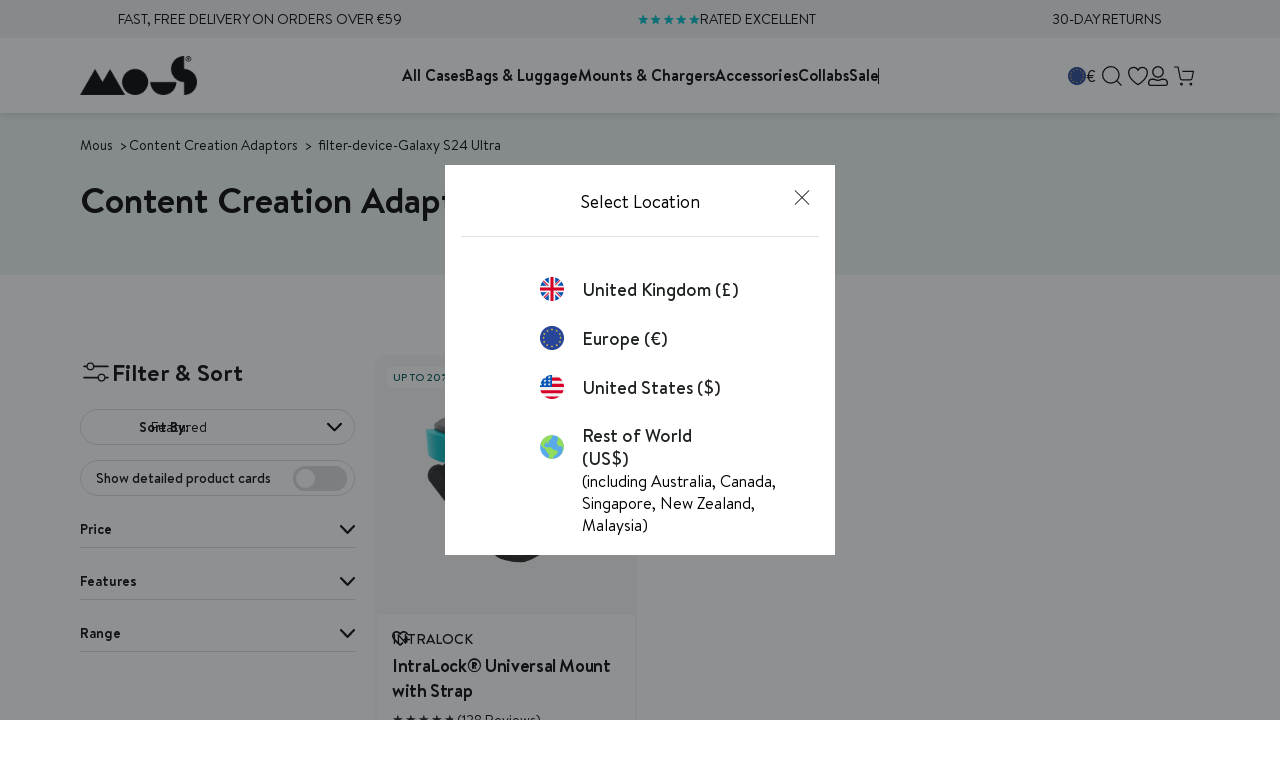

--- FILE ---
content_type: text/html; charset=utf-8
request_url: https://eu.mous.co/collections/content-creation-adaptors/filter-device-galaxy-s24-ultra?userRedirect=EU
body_size: 125048
content:
<!doctype html>
<html class="no-js" lang="en">
  <head>
	<script src="//eu.mous.co/cdn/shop/files/pandectes-rules.js?v=17346516857018784273"></script>
	<script id="pandectes-rules">
   /* PANDECTES-GDPR: DO NOT MODIFY AUTO GENERATED CODE OF THIS SCRIPT */
   
   window.PandectesSettings = {"store":{"id":2021949513,"plan":"plus","theme":"mous-qf/production-dev-store-push","primaryLocale":"en","adminMode":false,"headless":false,"storefrontRootDomain":"","checkoutRootDomain":"","storefrontAccessToken":""},"tsPublished":1740579700,"declaration":{"showPurpose":false,"showProvider":false,"showDateGenerated":false},"language":{"unpublished":[],"languageMode":"Single","fallbackLanguage":"en","languageDetection":"browser","languagesSupported":[]},"texts":{"managed":{"headerText":{"en":"We respect your privacy"},"consentText":{"en":"This website uses cookies to ensure you get the best experience."},"linkText":{"en":"Learn more"},"imprintText":{"en":"Imprint"},"allowButtonText":{"en":"Accept"},"denyButtonText":{"en":"Decline"},"dismissButtonText":{"en":"Ok"},"leaveSiteButtonText":{"en":"Leave this site"},"preferencesButtonText":{"en":"Manage Preferences"},"cookiePolicyText":{"en":"Cookie policy"},"preferencesPopupTitleText":{"en":"Manage consent preferences"},"preferencesPopupIntroText":{"en":"We use cookies to optimize website functionality, analyze the performance, and provide personalized experience to you. Some cookies are essential to make the website operate and function correctly. Those cookies cannot be disabled. In this window you can manage your preference of other cookies."},"preferencesPopupSaveButtonText":{"en":"Save preferences"},"preferencesPopupCloseButtonText":{"en":"Close"},"preferencesPopupAcceptAllButtonText":{"en":"Accept all"},"preferencesPopupRejectAllButtonText":{"en":"Reject all"},"cookiesDetailsText":{"en":"Cookies details"},"preferencesPopupAlwaysAllowedText":{"en":"Always allowed"},"accessSectionParagraphText":{"en":"You have the right to request access to your data at any time."},"accessSectionTitleText":{"en":"Data portability"},"accessSectionAccountInfoActionText":{"en":"Personal data"},"accessSectionDownloadReportActionText":{"en":"Request export"},"accessSectionGDPRRequestsActionText":{"en":"Data subject requests"},"accessSectionOrdersRecordsActionText":{"en":"Orders"},"rectificationSectionParagraphText":{"en":"You have the right to request your data to be updated whenever you think it is appropriate."},"rectificationSectionTitleText":{"en":"Data Rectification"},"rectificationCommentPlaceholder":{"en":"Describe what you want to be updated"},"rectificationCommentValidationError":{"en":"Comment is required"},"rectificationSectionEditAccountActionText":{"en":"Request an update"},"erasureSectionTitleText":{"en":"Right to be forgotten"},"erasureSectionParagraphText":{"en":"You have the right to ask all your data to be erased. After that, you will no longer be able to access your account."},"erasureSectionRequestDeletionActionText":{"en":"Request personal data deletion"},"consentDate":{"en":"Consent date"},"consentId":{"en":"Consent ID"},"consentSectionChangeConsentActionText":{"en":"Change consent preference"},"consentSectionConsentedText":{"en":"You consented to the cookies policy of this website on"},"consentSectionNoConsentText":{"en":"You have not consented to the cookies policy of this website."},"consentSectionTitleText":{"en":"Your cookie consent"},"consentStatus":{"en":"Consent preference"},"confirmationFailureMessage":{"en":"Your request was not verified. Please try again and if problem persists, contact store owner for assistance"},"confirmationFailureTitle":{"en":"A problem occurred"},"confirmationSuccessMessage":{"en":"We will soon get back to you as to your request."},"confirmationSuccessTitle":{"en":"Your request is verified"},"guestsSupportEmailFailureMessage":{"en":"Your request was not submitted. Please try again and if problem persists, contact store owner for assistance."},"guestsSupportEmailFailureTitle":{"en":"A problem occurred"},"guestsSupportEmailPlaceholder":{"en":"E-mail address"},"guestsSupportEmailSuccessMessage":{"en":"If you are registered as a customer of this store, you will soon receive an email with instructions on how to proceed."},"guestsSupportEmailSuccessTitle":{"en":"Thank you for your request"},"guestsSupportEmailValidationError":{"en":"Email is not valid"},"guestsSupportInfoText":{"en":"Please login with your customer account to further proceed."},"submitButton":{"en":"Submit"},"submittingButton":{"en":"Submitting..."},"cancelButton":{"en":"Cancel"},"declIntroText":{"en":"We use cookies to optimize website functionality, analyze the performance, and provide personalized experience to you. Some cookies are essential to make the website operate and function correctly. Those cookies cannot be disabled. In this window you can manage your preference of cookies."},"declName":{"en":"Name"},"declPurpose":{"en":"Purpose"},"declType":{"en":"Type"},"declRetention":{"en":"Retention"},"declProvider":{"en":"Provider"},"declFirstParty":{"en":"First-party"},"declThirdParty":{"en":"Third-party"},"declSeconds":{"en":"seconds"},"declMinutes":{"en":"minutes"},"declHours":{"en":"hours"},"declDays":{"en":"days"},"declMonths":{"en":"months"},"declYears":{"en":"years"},"declSession":{"en":"Session"},"declDomain":{"en":"Domain"},"declPath":{"en":"Path"}},"categories":{"strictlyNecessaryCookiesTitleText":{"en":"Strictly necessary cookies"},"strictlyNecessaryCookiesDescriptionText":{"en":"These cookies are essential in order to enable you to move around the website and use its features, such as accessing secure areas of the website. The website cannot function properly without these cookies."},"functionalityCookiesTitleText":{"en":"Functional cookies"},"functionalityCookiesDescriptionText":{"en":"These cookies enable the site to provide enhanced functionality and personalisation. They may be set by us or by third party providers whose services we have added to our pages. If you do not allow these cookies then some or all of these services may not function properly."},"performanceCookiesTitleText":{"en":"Performance cookies"},"performanceCookiesDescriptionText":{"en":"These cookies enable us to monitor and improve the performance of our website. For example, they allow us to count visits, identify traffic sources and see which parts of the site are most popular."},"targetingCookiesTitleText":{"en":"Targeting cookies"},"targetingCookiesDescriptionText":{"en":"These cookies may be set through our site by our advertising partners. They may be used by those companies to build a profile of your interests and show you relevant adverts on other sites.    They do not store directly personal information, but are based on uniquely identifying your browser and internet device. If you do not allow these cookies, you will experience less targeted advertising."},"unclassifiedCookiesTitleText":{"en":"Unclassified cookies"},"unclassifiedCookiesDescriptionText":{"en":"Unclassified cookies are cookies that we are in the process of classifying, together with the providers of individual cookies."}},"auto":{}},"library":{"previewMode":false,"fadeInTimeout":0,"defaultBlocked":0,"showLink":true,"showImprintLink":false,"showGoogleLink":false,"enabled":true,"cookie":{"expiryDays":365,"secure":true},"dismissOnScroll":false,"dismissOnWindowClick":false,"dismissOnTimeout":false,"palette":{"popup":{"background":"#005050","backgroundForCalculations":{"a":1,"b":80,"g":80,"r":0},"text":"#FFFFFF"},"button":{"background":"#56CBDB","backgroundForCalculations":{"a":1,"b":219,"g":203,"r":86},"text":"#FFFFFF","textForCalculation":{"a":1,"b":255,"g":255,"r":255},"border":"transparent"}},"content":{"href":"pages/privacy","imprintHref":"https://dev.mous.co/pages/privacy","close":"&#10005;","target":"","logo":""},"window":"<div role=\"dialog\" aria-live=\"polite\" aria-label=\"cookieconsent\" aria-describedby=\"cookieconsent:desc\" id=\"pandectes-banner\" class=\"cc-window-wrapper cc-bottom-center-wrapper\"><div class=\"pd-cookie-banner-window cc-window {{classes}}\"><!--googleoff: all-->{{children}}<!--googleon: all--></div></div>","compliance":{"custom":"<div class=\"cc-compliance cc-highlight\">{{preferences}}{{allow}}</div>"},"type":"custom","layouts":{"basic":"{{header}}{{messagelink}}{{compliance}}"},"position":"bottom-center","theme":"classic","revokable":false,"animateRevokable":true,"revokableReset":false,"revokableLogoUrl":"https://cdn.shopify.com/s/files/1/0020/2194/9513/t/334/assets/pandectes-reopen-logo.png?v=1730802930","revokablePlacement":"bottom-left","revokableMarginHorizontal":15,"revokableMarginVertical":15,"static":false,"autoAttach":true,"hasTransition":true,"blacklistPage":[""],"elements":{"close":"<button aria-label=\"dismiss cookie message\" type=\"button\" tabindex=\"0\" class=\"cc-close\">{{close}}</button>","dismiss":"<button aria-label=\"dismiss cookie message\" type=\"button\" tabindex=\"0\" class=\"cc-btn cc-btn-decision cc-dismiss\">{{dismiss}}</button>","allow":"<button aria-label=\"allow cookies\" type=\"button\" tabindex=\"0\" class=\"cc-btn cc-btn-decision cc-allow\">{{allow}}</button>","deny":"<button aria-label=\"deny cookies\" type=\"button\" tabindex=\"0\" class=\"cc-btn cc-btn-decision cc-deny\">{{deny}}</button>","preferences":"<button aria-label=\"settings cookies\" tabindex=\"0\" type=\"button\" class=\"cc-btn cc-settings\" onclick=\"Pandectes.fn.openPreferences()\">{{preferences}}</button>"}},"geolocation":{"brOnly":false,"caOnly":false,"euOnly":false,"jpOnly":false,"canadaOnly":false},"dsr":{"guestsSupport":false,"accessSectionDownloadReportAuto":false},"banner":{"resetTs":1671117508,"extraCss":"        .cc-banner-logo {max-width: 50em!important;}    @media(min-width: 768px) {.cc-window.cc-floating{max-width: 50em!important;width: 50em!important;}}    .cc-message, .pd-cookie-banner-window .cc-header, .cc-logo {text-align: left}    .cc-window-wrapper{z-index: 2147483647;}    .cc-window{padding: 30px!important;z-index: 2147483647;font-family: inherit;}    .pd-cookie-banner-window .cc-header{font-family: inherit;}    .pd-cp-ui{font-family: inherit; background-color: #005050;color:#FFFFFF;}    button.pd-cp-btn, a.pd-cp-btn{background-color:#56CBDB;color:#FFFFFF!important;}    input + .pd-cp-preferences-slider{background-color: rgba(255, 255, 255, 0.3)}    .pd-cp-scrolling-section::-webkit-scrollbar{background-color: rgba(255, 255, 255, 0.3)}    input:checked + .pd-cp-preferences-slider{background-color: rgba(255, 255, 255, 1)}    .pd-cp-scrolling-section::-webkit-scrollbar-thumb {background-color: rgba(255, 255, 255, 1)}    .pd-cp-ui-close{color:#FFFFFF;}    .pd-cp-preferences-slider:before{background-color: #005050}    .pd-cp-title:before {border-color: #FFFFFF!important}    .pd-cp-preferences-slider{background-color:#FFFFFF}    .pd-cp-toggle{color:#FFFFFF!important}    @media(max-width:699px) {.pd-cp-ui-close-top svg {fill: #FFFFFF}}    .pd-cp-toggle:hover,.pd-cp-toggle:visited,.pd-cp-toggle:active{color:#FFFFFF!important}    .pd-cookie-banner-window {}  .pd-cp-btn {  letter-spacing: 0;}","customJavascript":{},"showPoweredBy":false,"logoHeight":40,"hybridStrict":false,"cookiesBlockedByDefault":"0","isActive":true,"implicitSavePreferences":false,"cookieIcon":true,"blockBots":false,"showCookiesDetails":true,"hasTransition":true,"blockingPage":false,"showOnlyLandingPage":false,"leaveSiteUrl":"https://www.google.com","linkRespectStoreLang":false},"cookies":{"0":[{"name":"keep_alive","type":"http","domain":"dev.mous.co","path":"/","provider":"Shopify","firstParty":true,"retention":"30 minute(s)","expires":30,"unit":"declMinutes","purpose":{"en":"Used in connection with buyer localization."}},{"name":"secure_customer_sig","type":"http","domain":"dev.mous.co","path":"/","provider":"Shopify","firstParty":true,"retention":"1 year(s)","expires":1,"unit":"declYears","purpose":{"en":"Used in connection with customer login."}},{"name":"cart_currency","type":"http","domain":"dev.mous.co","path":"/","provider":"Shopify","firstParty":true,"retention":"14 day(s)","expires":14,"unit":"declDays","purpose":{"en":"The cookie is necessary for the secure checkout and payment function on the website. This function is provided by shopify.com."}},{"name":"localization","type":"http","domain":"dev.mous.co","path":"/","provider":"Shopify","firstParty":true,"retention":"1 year(s)","expires":1,"unit":"declYears","purpose":{"en":"Shopify store localization"}},{"name":"_secure_session_id","type":"http","domain":"dev.mous.co","path":"/","provider":"Shopify","firstParty":true,"retention":"24 hour(s)","expires":24,"unit":"declHours","purpose":{"en":"Used in connection with navigation through a storefront."}}],"1":[{"name":"_orig_referrer","type":"http","domain":".mous.co","path":"/","provider":"Shopify","firstParty":false,"retention":"14 day(s)","expires":14,"unit":"declDays","purpose":{"en":"Tracks landing pages."}},{"name":"_landing_page","type":"http","domain":".mous.co","path":"/","provider":"Shopify","firstParty":false,"retention":"14 day(s)","expires":14,"unit":"declDays","purpose":{"en":"Tracks landing pages."}},{"name":"_s","type":"http","domain":".mous.co","path":"/","provider":"Shopify","firstParty":false,"retention":"30 minute(s)","expires":30,"unit":"declMinutes","purpose":{"en":"Shopify analytics."}},{"name":"_shopify_y","type":"http","domain":".mous.co","path":"/","provider":"Shopify","firstParty":false,"retention":"1 year(s)","expires":1,"unit":"declYears","purpose":{"en":"Shopify analytics."}},{"name":"_y","type":"http","domain":".mous.co","path":"/","provider":"Shopify","firstParty":false,"retention":"1 year(s)","expires":1,"unit":"declYears","purpose":{"en":"Shopify analytics."}},{"name":"_shopify_s","type":"http","domain":".mous.co","path":"/","provider":"Shopify","firstParty":false,"retention":"30 minute(s)","expires":30,"unit":"declMinutes","purpose":{"en":"Shopify analytics."}},{"name":"_shopify_sa_t","type":"http","domain":".mous.co","path":"/","provider":"Shopify","firstParty":false,"retention":"30 minute(s)","expires":30,"unit":"declMinutes","purpose":{"en":"Shopify analytics relating to marketing & referrals."}},{"name":"_shopify_sa_p","type":"http","domain":".mous.co","path":"/","provider":"Shopify","firstParty":false,"retention":"30 minute(s)","expires":30,"unit":"declMinutes","purpose":{"en":"Shopify analytics relating to marketing & referrals."}}],"2":[{"name":"__cf_bm","type":"http","domain":".shappify.com","path":"/","provider":"CloudFlare","firstParty":false,"retention":"30 minute(s)","expires":30,"unit":"declMinutes","purpose":{"en":""}},{"name":"__cf_bm","type":"http","domain":".boldapps.net","path":"/","provider":"CloudFlare","firstParty":false,"retention":"30 minute(s)","expires":30,"unit":"declMinutes","purpose":{"en":""}}],"4":[{"name":"__kla_id","type":"http","domain":"dev.mous.co","path":"/","provider":"Klaviyo","firstParty":true,"retention":"1 year(s)","expires":1,"unit":"declYears","purpose":{"en":"Tracks when someone clicks through a Klaviyo email to your website."}}],"8":[{"name":"_ama","type":"http","domain":"dev.mous.co","path":"/","provider":"Unknown","firstParty":true,"retention":"1 year(s)","expires":1,"unit":"declYears","purpose":{"en":""}},{"name":"GLBE_SESS_ID","type":"http","domain":".dev.mous.co","path":"/","provider":"Unknown","firstParty":true,"retention":"1 year(s)","expires":1,"unit":"declYears","purpose":{"en":""}}]},"blocker":{"isActive":false,"googleConsentMode":{"id":"","analyticsId":"","isActive":false,"adStorageCategory":4,"analyticsStorageCategory":2,"personalizationStorageCategory":1,"functionalityStorageCategory":1,"customEvent":true,"securityStorageCategory":0,"redactData":true,"urlPassthrough":false},"facebookPixel":{"id":"","isActive":false,"ldu":false},"microsoft":{},"rakuten":{"isActive":false,"cmp":false,"ccpa":false},"defaultBlocked":0,"patterns":{"whiteList":[],"blackList":{"1":[],"2":[],"4":[],"8":[]},"iframesWhiteList":[],"iframesBlackList":{"1":[],"2":[],"4":[],"8":[]},"beaconsWhiteList":[],"beaconsBlackList":{"1":[],"2":[],"4":[],"8":[]}}}}
   
   !function(){"use strict";window.PandectesRules=window.PandectesRules||{},window.PandectesRules.manualBlacklist={1:[],2:[],4:[]},window.PandectesRules.blacklistedIFrames={1:[],2:[],4:[]},window.PandectesRules.blacklistedCss={1:[],2:[],4:[]},window.PandectesRules.blacklistedBeacons={1:[],2:[],4:[]};var e="javascript/blocked";function t(e){return new RegExp(e.replace(/[/\\.+?$()]/g,"\\$&").replace("*","(.*)"))}var n=function(e){var t=arguments.length>1&&void 0!==arguments[1]?arguments[1]:"log";new URLSearchParams(window.location.search).get("log")&&console[t]("PandectesRules: ".concat(e))};function a(e){var t=document.createElement("script");t.async=!0,t.src=e,document.head.appendChild(t)}function r(e,t){var n=Object.keys(e);if(Object.getOwnPropertySymbols){var a=Object.getOwnPropertySymbols(e);t&&(a=a.filter((function(t){return Object.getOwnPropertyDescriptor(e,t).enumerable}))),n.push.apply(n,a)}return n}function o(e){for(var t=1;t<arguments.length;t++){var n=null!=arguments[t]?arguments[t]:{};t%2?r(Object(n),!0).forEach((function(t){s(e,t,n[t])})):Object.getOwnPropertyDescriptors?Object.defineProperties(e,Object.getOwnPropertyDescriptors(n)):r(Object(n)).forEach((function(t){Object.defineProperty(e,t,Object.getOwnPropertyDescriptor(n,t))}))}return e}function i(e){var t=function(e,t){if("object"!=typeof e||!e)return e;var n=e[Symbol.toPrimitive];if(void 0!==n){var a=n.call(e,t||"default");if("object"!=typeof a)return a;throw new TypeError("@@toPrimitive must return a primitive value.")}return("string"===t?String:Number)(e)}(e,"string");return"symbol"==typeof t?t:t+""}function s(e,t,n){return(t=i(t))in e?Object.defineProperty(e,t,{value:n,enumerable:!0,configurable:!0,writable:!0}):e[t]=n,e}function c(e,t){return function(e){if(Array.isArray(e))return e}(e)||function(e,t){var n=null==e?null:"undefined"!=typeof Symbol&&e[Symbol.iterator]||e["@@iterator"];if(null!=n){var a,r,o,i,s=[],c=!0,l=!1;try{if(o=(n=n.call(e)).next,0===t){if(Object(n)!==n)return;c=!1}else for(;!(c=(a=o.call(n)).done)&&(s.push(a.value),s.length!==t);c=!0);}catch(e){l=!0,r=e}finally{try{if(!c&&null!=n.return&&(i=n.return(),Object(i)!==i))return}finally{if(l)throw r}}return s}}(e,t)||d(e,t)||function(){throw new TypeError("Invalid attempt to destructure non-iterable instance.\nIn order to be iterable, non-array objects must have a [Symbol.iterator]() method.")}()}function l(e){return function(e){if(Array.isArray(e))return u(e)}(e)||function(e){if("undefined"!=typeof Symbol&&null!=e[Symbol.iterator]||null!=e["@@iterator"])return Array.from(e)}(e)||d(e)||function(){throw new TypeError("Invalid attempt to spread non-iterable instance.\nIn order to be iterable, non-array objects must have a [Symbol.iterator]() method.")}()}function d(e,t){if(e){if("string"==typeof e)return u(e,t);var n=Object.prototype.toString.call(e).slice(8,-1);return"Object"===n&&e.constructor&&(n=e.constructor.name),"Map"===n||"Set"===n?Array.from(e):"Arguments"===n||/^(?:Ui|I)nt(?:8|16|32)(?:Clamped)?Array$/.test(n)?u(e,t):void 0}}function u(e,t){(null==t||t>e.length)&&(t=e.length);for(var n=0,a=new Array(t);n<t;n++)a[n]=e[n];return a}var f=window.PandectesRulesSettings||window.PandectesSettings,g=!(void 0===window.dataLayer||!Array.isArray(window.dataLayer)||!window.dataLayer.some((function(e){return"pandectes_full_scan"===e.event}))),p=function(){var e,t=arguments.length>0&&void 0!==arguments[0]?arguments[0]:"_pandectes_gdpr",n=("; "+document.cookie).split("; "+t+"=");if(n.length<2)e={};else{var a=n.pop().split(";");e=window.atob(a.shift())}var r=function(e){try{return JSON.parse(e)}catch(e){return!1}}(e);return!1!==r?r:e}(),h=f.banner.isActive,y=f.blocker,w=y.defaultBlocked,v=y.patterns,m=p&&null!==p.preferences&&void 0!==p.preferences?p.preferences:null,b=g?0:h?null===m?w:m:0,k={1:!(1&b),2:!(2&b),4:!(4&b)},_=v.blackList,S=v.whiteList,L=v.iframesBlackList,C=v.iframesWhiteList,A=v.beaconsBlackList,P=v.beaconsWhiteList,O={blackList:[],whiteList:[],iframesBlackList:{1:[],2:[],4:[],8:[]},iframesWhiteList:[],beaconsBlackList:{1:[],2:[],4:[],8:[]},beaconsWhiteList:[]};[1,2,4].map((function(e){var n;k[e]||((n=O.blackList).push.apply(n,l(_[e].length?_[e].map(t):[])),O.iframesBlackList[e]=L[e].length?L[e].map(t):[],O.beaconsBlackList[e]=A[e].length?A[e].map(t):[])})),O.whiteList=S.length?S.map(t):[],O.iframesWhiteList=C.length?C.map(t):[],O.beaconsWhiteList=P.length?P.map(t):[];var E={scripts:[],iframes:{1:[],2:[],4:[]},beacons:{1:[],2:[],4:[]},css:{1:[],2:[],4:[]}},I=function(t,n){return t&&(!n||n!==e)&&(!O.blackList||O.blackList.some((function(e){return e.test(t)})))&&(!O.whiteList||O.whiteList.every((function(e){return!e.test(t)})))},B=function(e,t){var n=O.iframesBlackList[t],a=O.iframesWhiteList;return e&&(!n||n.some((function(t){return t.test(e)})))&&(!a||a.every((function(t){return!t.test(e)})))},j=function(e,t){var n=O.beaconsBlackList[t],a=O.beaconsWhiteList;return e&&(!n||n.some((function(t){return t.test(e)})))&&(!a||a.every((function(t){return!t.test(e)})))},T=new MutationObserver((function(e){for(var t=0;t<e.length;t++)for(var n=e[t].addedNodes,a=0;a<n.length;a++){var r=n[a],o=r.dataset&&r.dataset.cookiecategory;if(1===r.nodeType&&"LINK"===r.tagName){var i=r.dataset&&r.dataset.href;if(i&&o)switch(o){case"functionality":case"C0001":E.css[1].push(i);break;case"performance":case"C0002":E.css[2].push(i);break;case"targeting":case"C0003":E.css[4].push(i)}}}})),R=new MutationObserver((function(t){for(var a=0;a<t.length;a++)for(var r=t[a].addedNodes,o=function(){var t=r[i],a=t.src||t.dataset&&t.dataset.src,o=t.dataset&&t.dataset.cookiecategory;if(1===t.nodeType&&"IFRAME"===t.tagName){if(a){var s=!1;B(a,1)||"functionality"===o||"C0001"===o?(s=!0,E.iframes[1].push(a)):B(a,2)||"performance"===o||"C0002"===o?(s=!0,E.iframes[2].push(a)):(B(a,4)||"targeting"===o||"C0003"===o)&&(s=!0,E.iframes[4].push(a)),s&&(t.removeAttribute("src"),t.setAttribute("data-src",a))}}else if(1===t.nodeType&&"IMG"===t.tagName){if(a){var c=!1;j(a,1)?(c=!0,E.beacons[1].push(a)):j(a,2)?(c=!0,E.beacons[2].push(a)):j(a,4)&&(c=!0,E.beacons[4].push(a)),c&&(t.removeAttribute("src"),t.setAttribute("data-src",a))}}else if(1===t.nodeType&&"SCRIPT"===t.tagName){var l=t.type,d=!1;if(I(a,l)?(n("rule blocked: ".concat(a)),d=!0):a&&o?n("manually blocked @ ".concat(o,": ").concat(a)):o&&n("manually blocked @ ".concat(o,": inline code")),d){E.scripts.push([t,l]),t.type=e;t.addEventListener("beforescriptexecute",(function n(a){t.getAttribute("type")===e&&a.preventDefault(),t.removeEventListener("beforescriptexecute",n)})),t.parentElement&&t.parentElement.removeChild(t)}}},i=0;i<r.length;i++)o()})),D=document.createElement,N={src:Object.getOwnPropertyDescriptor(HTMLScriptElement.prototype,"src"),type:Object.getOwnPropertyDescriptor(HTMLScriptElement.prototype,"type")};window.PandectesRules.unblockCss=function(e){var t=E.css[e]||[];t.length&&n("Unblocking CSS for ".concat(e)),t.forEach((function(e){var t=document.querySelector('link[data-href^="'.concat(e,'"]'));t.removeAttribute("data-href"),t.href=e})),E.css[e]=[]},window.PandectesRules.unblockIFrames=function(e){var t=E.iframes[e]||[];t.length&&n("Unblocking IFrames for ".concat(e)),O.iframesBlackList[e]=[],t.forEach((function(e){var t=document.querySelector('iframe[data-src^="'.concat(e,'"]'));t.removeAttribute("data-src"),t.src=e})),E.iframes[e]=[]},window.PandectesRules.unblockBeacons=function(e){var t=E.beacons[e]||[];t.length&&n("Unblocking Beacons for ".concat(e)),O.beaconsBlackList[e]=[],t.forEach((function(e){var t=document.querySelector('img[data-src^="'.concat(e,'"]'));t.removeAttribute("data-src"),t.src=e})),E.beacons[e]=[]},window.PandectesRules.unblockInlineScripts=function(e){var t=1===e?"functionality":2===e?"performance":"targeting",a=document.querySelectorAll('script[type="javascript/blocked"][data-cookiecategory="'.concat(t,'"]'));n("unblockInlineScripts: ".concat(a.length," in ").concat(t)),a.forEach((function(e){var t=document.createElement("script");t.type="text/javascript",e.hasAttribute("src")?t.src=e.getAttribute("src"):t.textContent=e.textContent,document.head.appendChild(t),e.parentNode.removeChild(e)}))},window.PandectesRules.unblockInlineCss=function(e){var t=1===e?"functionality":2===e?"performance":"targeting",a=document.querySelectorAll('link[data-cookiecategory="'.concat(t,'"]'));n("unblockInlineCss: ".concat(a.length," in ").concat(t)),a.forEach((function(e){e.href=e.getAttribute("data-href")}))},window.PandectesRules.unblock=function(e){e.length<1?(O.blackList=[],O.whiteList=[],O.iframesBlackList=[],O.iframesWhiteList=[]):(O.blackList&&(O.blackList=O.blackList.filter((function(t){return e.every((function(e){return"string"==typeof e?!t.test(e):e instanceof RegExp?t.toString()!==e.toString():void 0}))}))),O.whiteList&&(O.whiteList=[].concat(l(O.whiteList),l(e.map((function(e){if("string"==typeof e){var n=".*"+t(e)+".*";if(O.whiteList.every((function(e){return e.toString()!==n.toString()})))return new RegExp(n)}else if(e instanceof RegExp&&O.whiteList.every((function(t){return t.toString()!==e.toString()})))return e;return null})).filter(Boolean)))));var a=0;l(E.scripts).forEach((function(e,t){var n=c(e,2),r=n[0],o=n[1];if(function(e){var t=e.getAttribute("src");return O.blackList&&O.blackList.every((function(e){return!e.test(t)}))||O.whiteList&&O.whiteList.some((function(e){return e.test(t)}))}(r)){for(var i=document.createElement("script"),s=0;s<r.attributes.length;s++){var l=r.attributes[s];"src"!==l.name&&"type"!==l.name&&i.setAttribute(l.name,r.attributes[s].value)}i.setAttribute("src",r.src),i.setAttribute("type",o||"application/javascript"),document.head.appendChild(i),E.scripts.splice(t-a,1),a++}})),0==O.blackList.length&&0===O.iframesBlackList[1].length&&0===O.iframesBlackList[2].length&&0===O.iframesBlackList[4].length&&0===O.beaconsBlackList[1].length&&0===O.beaconsBlackList[2].length&&0===O.beaconsBlackList[4].length&&(n("Disconnecting observers"),R.disconnect(),T.disconnect())};var U=f.store,x=U.adminMode,z=U.headless,M=U.storefrontRootDomain,q=U.checkoutRootDomain,F=U.storefrontAccessToken,W=f.banner.isActive,H=f.blocker.defaultBlocked;W&&function(e){if(window.Shopify&&window.Shopify.customerPrivacy)e();else{var t=null;window.Shopify&&window.Shopify.loadFeatures&&window.Shopify.trackingConsent?e():t=setInterval((function(){window.Shopify&&window.Shopify.loadFeatures&&(clearInterval(t),window.Shopify.loadFeatures([{name:"consent-tracking-api",version:"0.1"}],(function(t){t?n("Shopify.customerPrivacy API - failed to load"):(n("shouldShowBanner() -> ".concat(window.Shopify.trackingConsent.shouldShowBanner()," | saleOfDataRegion() -> ").concat(window.Shopify.trackingConsent.saleOfDataRegion())),e())})))}),10)}}((function(){!function(){var e=window.Shopify.trackingConsent;if(!1!==e.shouldShowBanner()||null!==m||7!==H)try{var t=x&&!(window.Shopify&&window.Shopify.AdminBarInjector),a={preferences:!(1&b)||g||t,analytics:!(2&b)||g||t,marketing:!(4&b)||g||t};z&&(a.headlessStorefront=!0,a.storefrontRootDomain=null!=M&&M.length?M:window.location.hostname,a.checkoutRootDomain=null!=q&&q.length?q:"checkout.".concat(window.location.hostname),a.storefrontAccessToken=null!=F&&F.length?F:""),e.firstPartyMarketingAllowed()===a.marketing&&e.analyticsProcessingAllowed()===a.analytics&&e.preferencesProcessingAllowed()===a.preferences||e.setTrackingConsent(a,(function(e){e&&e.error?n("Shopify.customerPrivacy API - failed to setTrackingConsent"):n("setTrackingConsent(".concat(JSON.stringify(a),")"))}))}catch(e){n("Shopify.customerPrivacy API - exception")}}(),function(){if(z){var e=window.Shopify.trackingConsent,t=e.currentVisitorConsent();if(navigator.globalPrivacyControl&&""===t.sale_of_data){var a={sale_of_data:!1,headlessStorefront:!0};a.storefrontRootDomain=null!=M&&M.length?M:window.location.hostname,a.checkoutRootDomain=null!=q&&q.length?q:"checkout.".concat(window.location.hostname),a.storefrontAccessToken=null!=F&&F.length?F:"",e.setTrackingConsent(a,(function(e){e&&e.error?n("Shopify.customerPrivacy API - failed to setTrackingConsent({".concat(JSON.stringify(a),")")):n("setTrackingConsent(".concat(JSON.stringify(a),")"))}))}}}()}));var G=["AT","BE","BG","HR","CY","CZ","DK","EE","FI","FR","DE","GR","HU","IE","IT","LV","LT","LU","MT","NL","PL","PT","RO","SK","SI","ES","SE","GB","LI","NO","IS"],J=f.banner,V=J.isActive,K=J.hybridStrict,$=f.geolocation,Y=$.caOnly,Z=void 0!==Y&&Y,Q=$.euOnly,X=void 0!==Q&&Q,ee=$.brOnly,te=void 0!==ee&&ee,ne=$.jpOnly,ae=void 0!==ne&&ne,re=$.thOnly,oe=void 0!==re&&re,ie=$.chOnly,se=void 0!==ie&&ie,ce=$.zaOnly,le=void 0!==ce&&ce,de=$.canadaOnly,ue=void 0!==de&&de,fe=$.globalVisibility,ge=void 0===fe||fe,pe=f.blocker,he=pe.defaultBlocked,ye=void 0===he?7:he,we=pe.googleConsentMode,ve=we.isActive,me=we.customEvent,be=we.id,ke=void 0===be?"":be,_e=we.analyticsId,Se=void 0===_e?"":_e,Le=we.adwordsId,Ce=void 0===Le?"":Le,Ae=we.redactData,Pe=we.urlPassthrough,Oe=we.adStorageCategory,Ee=we.analyticsStorageCategory,Ie=we.functionalityStorageCategory,Be=we.personalizationStorageCategory,je=we.securityStorageCategory,Te=we.dataLayerProperty,Re=void 0===Te?"dataLayer":Te,De=we.waitForUpdate,Ne=void 0===De?0:De,Ue=we.useNativeChannel,xe=void 0!==Ue&&Ue;function ze(){window[Re].push(arguments)}window[Re]=window[Re]||[];var Me,qe,Fe={hasInitialized:!1,useNativeChannel:!1,ads_data_redaction:!1,url_passthrough:!1,data_layer_property:"dataLayer",storage:{ad_storage:"granted",ad_user_data:"granted",ad_personalization:"granted",analytics_storage:"granted",functionality_storage:"granted",personalization_storage:"granted",security_storage:"granted"}};if(V&&ve){var We=ye&Oe?"denied":"granted",He=ye&Ee?"denied":"granted",Ge=ye&Ie?"denied":"granted",Je=ye&Be?"denied":"granted",Ve=ye&je?"denied":"granted";Fe.hasInitialized=!0,Fe.useNativeChannel=xe,Fe.url_passthrough=Pe,Fe.ads_data_redaction="denied"===We&&Ae,Fe.storage.ad_storage=We,Fe.storage.ad_user_data=We,Fe.storage.ad_personalization=We,Fe.storage.analytics_storage=He,Fe.storage.functionality_storage=Ge,Fe.storage.personalization_storage=Je,Fe.storage.security_storage=Ve,Fe.data_layer_property=Re||"dataLayer",Fe.ads_data_redaction&&ze("set","ads_data_redaction",Fe.ads_data_redaction),Fe.url_passthrough&&ze("set","url_passthrough",Fe.url_passthrough),function(){!1===xe?console.log("Pandectes: Google Consent Mode (av2)"):console.log("Pandectes: Google Consent Mode (av2nc)");var e=b!==ye?{wait_for_update:Ne||500}:Ne?{wait_for_update:Ne}:{};ge&&!K?ze("consent","default",o(o({},Fe.storage),e)):(ze("consent","default",o(o(o({},Fe.storage),e),{},{region:[].concat(l(X||K?G:[]),l(Z&&!K?["US-CA","US-VA","US-CT","US-UT","US-CO"]:[]),l(te&&!K?["BR"]:[]),l(ae&&!K?["JP"]:[]),l(ue&&!K?["CA"]:[]),l(oe&&!K?["TH"]:[]),l(se&&!K?["CH"]:[]),l(le&&!K?["ZA"]:[]))})),ze("consent","default",{ad_storage:"granted",ad_user_data:"granted",ad_personalization:"granted",analytics_storage:"granted",functionality_storage:"granted",personalization_storage:"granted",security_storage:"granted"}));if(null!==m){var t=b&Oe?"denied":"granted",n=b&Ee?"denied":"granted",r=b&Ie?"denied":"granted",i=b&Be?"denied":"granted",s=b&je?"denied":"granted";Fe.storage.ad_storage=t,Fe.storage.ad_user_data=t,Fe.storage.ad_personalization=t,Fe.storage.analytics_storage=n,Fe.storage.functionality_storage=r,Fe.storage.personalization_storage=i,Fe.storage.security_storage=s,ze("consent","update",Fe.storage)}(ke.length||Se.length||Ce.length)&&(window[Fe.data_layer_property].push({"pandectes.start":(new Date).getTime(),event:"pandectes-rules.min.js"}),(Se.length||Ce.length)&&ze("js",new Date));var c="https://www.googletagmanager.com";if(ke.length){var d=ke.split(",");window[Fe.data_layer_property].push({"gtm.start":(new Date).getTime(),event:"gtm.js"});for(var u=0;u<d.length;u++){var f="dataLayer"!==Fe.data_layer_property?"&l=".concat(Fe.data_layer_property):"";a("".concat(c,"/gtm.js?id=").concat(d[u].trim()).concat(f))}}if(Se.length)for(var g=Se.split(","),p=0;p<g.length;p++){var h=g[p].trim();h.length&&(a("".concat(c,"/gtag/js?id=").concat(h)),ze("config",h,{send_page_view:!1}))}if(Ce.length)for(var y=Ce.split(","),w=0;w<y.length;w++){var v=y[w].trim();v.length&&(a("".concat(c,"/gtag/js?id=").concat(v)),ze("config",v,{allow_enhanced_conversions:!0}))}}()}V&&me&&(qe={event:"Pandectes_Consent_Update",pandectes_status:7===(Me=b)?"deny":0===Me?"allow":"mixed",pandectes_categories:{C0000:"allow",C0001:k[1]?"allow":"deny",C0002:k[2]?"allow":"deny",C0003:k[4]?"allow":"deny"}},window[Re].push(qe),null!==m&&function(e){if(window.Shopify&&window.Shopify.analytics)e();else{var t=null;window.Shopify&&window.Shopify.analytics?e():t=setInterval((function(){window.Shopify&&window.Shopify.analytics&&(clearInterval(t),e())}),10)}}((function(){window.Shopify.analytics.publish("Pandectes_Consent_Update",qe)})));var Ke=f.blocker,$e=Ke.klaviyoIsActive,Ye=Ke.googleConsentMode.adStorageCategory;$e&&window.addEventListener("PandectesEvent_OnConsent",(function(e){var t=e.detail.preferences;if(null!=t){var n=t&Ye?"denied":"granted";void 0!==window.klaviyo&&window.klaviyo.isIdentified()&&window.klaviyo.push(["identify",{ad_personalization:n,ad_user_data:n}])}})),f.banner.revokableTrigger&&(window.onload=function(){document.querySelectorAll('[href*="#reopenBanner"]').forEach((function(e){e.onclick=function(e){e.preventDefault(),console.log("will reopen"),window.Pandectes.fn.revokeConsent()}}))});var Ze=f.banner.isActive,Qe=f.blocker,Xe=Qe.defaultBlocked,et=void 0===Xe?7:Xe,tt=Qe.microsoft,nt=tt.isActive,at=tt.uetTags,rt=tt.dataLayerProperty,ot=void 0===rt?"uetq":rt,it={hasInitialized:!1,data_layer_property:"uetq",storage:{ad_storage:"granted"}};if(window[ot]=window[ot]||[],nt&&ft("_uetmsdns","1",365),Ze&&nt){var st=4&et?"denied":"granted";if(it.hasInitialized=!0,it.storage.ad_storage=st,window[ot].push("consent","default",it.storage),"granted"==st&&(ft("_uetmsdns","0",365),console.log("setting cookie")),null!==m){var ct=4&b?"denied":"granted";it.storage.ad_storage=ct,window[ot].push("consent","update",it.storage),"granted"===ct&&ft("_uetmsdns","0",365)}if(at.length)for(var lt=at.split(","),dt=0;dt<lt.length;dt++)lt[dt].trim().length&&ut(lt[dt])}function ut(e){var t=document.createElement("script");t.type="text/javascript",t.src="//bat.bing.com/bat.js",t.onload=function(){var t={ti:e};t.q=window.uetq,window.uetq=new UET(t),window.uetq.push("consent","default",{ad_storage:"denied"}),window[ot].push("pageLoad")},document.head.appendChild(t)}function ft(e,t,n){var a=new Date;a.setTime(a.getTime()+24*n*60*60*1e3);var r="expires="+a.toUTCString();document.cookie="".concat(e,"=").concat(t,"; ").concat(r,"; path=/; secure; samesite=strict")}window.PandectesRules.gcm=Fe;var gt=f.banner.isActive,pt=f.blocker.isActive;n("Prefs: ".concat(b," | Banner: ").concat(gt?"on":"off"," | Blocker: ").concat(pt?"on":"off"));var ht=null===m&&/\/checkouts\//.test(window.location.pathname);0!==b&&!1===g&&pt&&!ht&&(n("Blocker will execute"),document.createElement=function(){for(var t=arguments.length,n=new Array(t),a=0;a<t;a++)n[a]=arguments[a];if("script"!==n[0].toLowerCase())return D.bind?D.bind(document).apply(void 0,n):D;var r=D.bind(document).apply(void 0,n);try{Object.defineProperties(r,{src:o(o({},N.src),{},{set:function(t){I(t,r.type)&&N.type.set.call(this,e),N.src.set.call(this,t)}}),type:o(o({},N.type),{},{get:function(){var t=N.type.get.call(this);return t===e||I(this.src,t)?null:t},set:function(t){var n=I(r.src,r.type)?e:t;N.type.set.call(this,n)}})}),r.setAttribute=function(t,n){if("type"===t){var a=I(r.src,r.type)?e:n;N.type.set.call(r,a)}else"src"===t?(I(n,r.type)&&N.type.set.call(r,e),N.src.set.call(r,n)):HTMLScriptElement.prototype.setAttribute.call(r,t,n)}}catch(e){console.warn("Yett: unable to prevent script execution for script src ",r.src,".\n",'A likely cause would be because you are using a third-party browser extension that monkey patches the "document.createElement" function.')}return r},R.observe(document.documentElement,{childList:!0,subtree:!0}),T.observe(document.documentElement,{childList:!0,subtree:!0}))}();
</script>
  
    
	
    <link rel="canonical" href="https://eu.mous.co/collections/content-creation-adaptors/filter-device-galaxy-s24-ultra">
    <link rel="preconnect" href="https://cdn.shopify.com" crossorigin="">
    <link rel="preconnect" href="https://sfycdn.speedsize.com/" data-speedsize="auto">
<link href="https://sfycdn.speedsize.com/19464703-36eb-4c15-80b7-604735fdf8c8/https://eu.mous.co/cdn/shop/files/favicon_df6e32b3-c138-46a0-a312-32e6bb6752df_72x.png?v=1726492988-72x72.png" rel="apple-touch-icon" sizes="72x72">
<link href="https://sfycdn.speedsize.com/19464703-36eb-4c15-80b7-604735fdf8c8/https://eu.mous.co/cdn/shop/files/favicon_df6e32b3-c138-46a0-a312-32e6bb6752df_144x.png?v=1726492988-144x144.png" rel="apple-touch-icon" sizes="144x144">
<link href="https://sfycdn.speedsize.com/19464703-36eb-4c15-80b7-604735fdf8c8/https://eu.mous.co/cdn/shop/files/favicon_df6e32b3-c138-46a0-a312-32e6bb6752df_196x.png?v=1726492988" sizes="196x196" rel="icon" type="image/png">
<link href="https://sfycdn.speedsize.com/19464703-36eb-4c15-80b7-604735fdf8c8/https://eu.mous.co/cdn/shop/files/favicon_df6e32b3-c138-46a0-a312-32e6bb6752df_96x.png?v=1726492988" sizes="96x96" rel="icon" type="image/png">
<link href="https://sfycdn.speedsize.com/19464703-36eb-4c15-80b7-604735fdf8c8/https://eu.mous.co/cdn/shop/files/favicon_df6e32b3-c138-46a0-a312-32e6bb6752df_32x.png?v=1726492988" sizes="32x32" rel="icon" type="image/png">
<link href="https://sfycdn.speedsize.com/19464703-36eb-4c15-80b7-604735fdf8c8/https://eu.mous.co/cdn/shop/files/favicon_df6e32b3-c138-46a0-a312-32e6bb6752df_16x.png?v=1726492988" sizes="16x16" rel="icon" type="image/png">
<meta content="Mous EU" name="application-name">
<meta content="#000000" name="msapplication-TileColor">
<meta content="https://sfycdn.speedsize.com/19464703-36eb-4c15-80b7-604735fdf8c8/https://eu.mous.co/cdn/shop/files/favicon_df6e32b3-c138-46a0-a312-32e6bb6752df_small.png?v=1726492988" name="msapplication-TileImage">

    <link href="//eu.mous.co/cdn/shop/t/270/assets/swiper.min.js?v=132827703869534583981756396559" as="script" rel="preload">


<meta charset="utf-8">
<meta http-equiv="X-UA-Compatible" content="IE=edge">
<meta name="viewport" content="width=device-width,initial-scale=1">
<meta name="theme-color" content="">
 
<meta property="og:site_name" content="Mous EU">
<meta property="og:url" content="https://eu.mous.co/collections/content-creation-adaptors/filter-device-galaxy-s24-ultra">
<meta property="og:title" content="Content Creation Adaptors">
<meta property="og:type" content="website">
<meta property="og:description" content="The Only Case You&#39;ll Ever Need. Protective iPhone, Samsung, Google Pixel, AirPods Cases &amp; Essential Device Accessories."><meta name="twitter:site" content="@https://www.x.com/mouscase"><meta name="twitter:card" content="summary_large_image">
<meta name="twitter:title" content="Content Creation Adaptors">
<meta name="twitter:description" content="The Only Case You&#39;ll Ever Need. Protective iPhone, Samsung, Google Pixel, AirPods Cases &amp; Essential Device Accessories.">
<meta name="google-site-verification" content="fWGAxCqVBGJT-ebhu8xwBk533yUfbcy6zHBZ--23gS0"><title>Mous | Content Creation Adaptorsfiltered by Galaxy S24 Ultra</title><meta name="description" content="The Only Case You'll Ever Need. Protective iPhone, Samsung, Google Pixel, AirPods Cases & Essential Device Accessories.">
<meta name="robots" content="noindex">
<link rel="canonical" href="https://eu.mous.co/collections/content-creation-adaptors/filter-device-galaxy-s24-ultra">
<!-- Google Tag Manager -->
    <script>
      (function (w, d, s, l, i) {
        w[l] = w[l] || [];
        w[l].push({ 'gtm.start': new Date().getTime(), event: 'gtm.js' });
        var f = d.getElementsByTagName(s)[0],
          j = d.createElement(s),
          dl = l != 'dataLayer' ? '&l=' + l : '';
        j.async = true;
        j.src = 'https://www.googletagmanager.com/gtm.js?id=' + i + dl;
        f.parentNode.insertBefore(j, f);
      })(window, document, 'script', 'dataLayer', 'GTM-KXNL9L3');
    </script>
    <!-- End Google Tag Manager -->





<link rel="alternate" hreflang="x-default" href="https://row.mous.co/collections/content-creation-adaptors/filter-device-galaxy-s24-ultra">

<style data-shopify="">

    @font-face {
        font-family: 'Brandon Text';
        src: url(//eu.mous.co/cdn/shop/t/270/assets/BrandonText-Bold.woff2?v=156259634221468859861726579138) format('woff2'),
            url(//eu.mous.co/cdn/shop/t/270/assets/BrandonText-Bold.woff?v=74257778061803864531726579138) format('woff');
        font-weight: bold;
        font-style: normal;
        font-display: swap;
    }

    @font-face {
        font-family: 'Brandon Text';
        src: url(//eu.mous.co/cdn/shop/t/270/assets/BrandonText-BoldItalic.woff2?v=113813925295221396061726579138) format('woff2'),
            url(//eu.mous.co/cdn/shop/t/270/assets/BrandonText-BoldItalic.woff?v=17776037052356757161726579138) format('woff');
        font-weight: bold;
        font-style: italic;
        font-display: swap;
    }

    @font-face {
        font-family: 'Brandon Text';
        src: url(//eu.mous.co/cdn/shop/t/270/assets/BrandonText-Medium.woff2?v=24538739124497297551726579138) format('woff2'),
            url(//eu.mous.co/cdn/shop/t/270/assets/BrandonText-Medium.woff?v=69761045549029212701726579138) format('woff');
        font-weight: 500;
        font-style: normal;
        font-display: swap;
    }

    @font-face {
        font-family: 'Brandon Text';
        src: url(//eu.mous.co/cdn/shop/t/270/assets/BrandonText-Regular.woff2?v=136781750712899962601726579139) format('woff2'),
            url(//eu.mous.co/cdn/shop/t/270/assets/BrandonText-Regular.woff?v=122824614722034012891726579138) format('woff');
        font-weight: normal;
        font-style: normal;
        font-display: swap;
    }

    @font-face {
        font-family: 'Brandon Text';
        src: url(//eu.mous.co/cdn/shop/t/270/assets/BrandonText-Light.woff2?v=82743729991533082441726579140) format('woff2'),
            url(//eu.mous.co/cdn/shop/t/270/assets/BrandonText-Light.woff?v=30614786730357769881726579140) format('woff');
        font-weight: 300;
        font-style: normal;
        font-display: swap;
    }

    @font-face {
        font-family: 'Brandon Text';
        src: url(//eu.mous.co/cdn/shop/t/270/assets/BrandonText-Black.woff2?v=159465352422993512001726579139) format('woff2'),
            url(//eu.mous.co/cdn/shop/t/270/assets/BrandonText-Black.woff?v=7801879069433813451726579138) format('woff');
        font-weight: 900;
        font-style: normal;
        font-display: swap;
    }

    @font-face {
        font-family: 'T-Star';
        src: url(//eu.mous.co/cdn/shop/t/270/assets/T-Star-Bold.woff2?v=124024637521539849461762427036) format('woff2'),
            url(//eu.mous.co/cdn/shop/t/270/assets/T-Star-Bold.woff?v=14279189790964074041762427035) format('woff');
        font-weight: 500;
        font-style: normal;
        font-display: swap;
    }
    @font-face {
        font-family: 'T-Star';
        src: url(//eu.mous.co/cdn/shop/t/270/assets/T-Star-Heavy.woff2?v=142882097537318704891764764937) format('woff2'),
            url(//eu.mous.co/cdn/shop/t/270/assets/T-Star-Heavy.woff?v=27991331850870710981764764937) format('woff');
        font-weight: 700;
        font-style: normal;
        font-display: swap;
    }


</style>
<style data-shopify="">:root {
        /* FONTS - START */
        --heading-sm: 18px;
        --heading-md: 24px;
        --heading-lg: 36px;

        --heading-md-mobile: 24px;
        --heading-lg-mobile: 30px;

        /* TYPOGRAPHY - END */

        /* LAYOUT - START */
        --page-width: 1400px;

        --spacing-sections-desktop: 40px;
        --spacing-sections-mobile: 28px;
        /* LAYOUT - END */

        /* COLORS - START */
        --primary-color: #00BEC8;
        --secondary-color: #FFFFFF;
        --accent-1-color: #000000;
        --accent-1-color-transparent: #0000004D;
        --accent-2-color: #005050;
        --bg-1-color: #007575;
        --bg-2-color: #F0F0F0;
        --separator-color: #DADADA;
        --review-star-color: #211f1f;

        --text-primary-color: #030303;
        --text-alternate-color: #ffffff;
        --text-accent-color: #007575;
        /* COLORS - END */


        /* BUTTONS - START */
        --button-h-padding: 14px;
        --button-v-padding: 10px;

        --button-font-size: 16px;
        --button-transition: 0.3s ease;

        --button-1-color: #005050;
        --button-1-text-color: #ffffff;
        --button-1-radius: 21px;
        --button-1-border-color: #005050;

        --button-1-hover-color: #007575;
        --button-1-hover-text-color: #ffffff;
        --button-1-hover-radius: 21px;
        --button-1-hover-border-color: #007575;


        --button-2-color: #00bec8;
        --button-2-text-color: #000000;
        --button-2-radius: 21px;
        --button-2-border-color: #00bec8;


        --button-2-hover-color: #007575;
        --button-2-hover-text-color: #ffffff;
        --button-2-hover-radius: 21px;
        --button-2-hover-border-color: #007575;

        --button-3-color: rgba(0,0,0,0);
        --button-3-text-color: #ffffff;
        --button-3-radius: 21px;
        --button-3-border-color: #ffffff;


        --button-3-hover-color: #005050;
        --button-3-hover-text-color: #ffffff;
        --button-3-hover-radius: 21px;
        --button-3-hover-border-color: rgba(0,0,0,0);

        --button-4-color: rgba(0,0,0,0);
        --button-4-text-color: #005050;
        --button-4-radius: 21px;
        --button-4-border-color: #005050;


        --button-4-hover-color: #005050;
        --button-4-hover-text-color: #ffffff;
        --button-4-hover-radius: 21px;
        --button-4-hover-border-color: #005050;

        --button-5-color: rgba(0,0,0,0);
        --button-5-text-color: #000000;
        --button-5-radius: 21px;
        --button-5-border-color: #000000;


        --button-5-hover-color: #005050;
        --button-5-hover-text-color: #ffffff;
        --button-5-hover-radius: 21px;
        --button-5-hover-border-color: #005050;

        --button-6-color: #000000;
        --button-6-text-color: #ffffff;
        --button-6-radius: 21px;
        --button-6-border-color: #ffffff;


        --button-6-hover-color: #ffffff;
        --button-6-hover-text-color: #000000;
        --button-6-hover-radius: 21px;
        --button-6-hover-border-color: #ffffff;

        /* BUTTONS - END */


        /* MOBILE MENU BREAK POINT */
        --mobile-menu-break-point: 1285px;


        /* GLOBAL SECTION PADDING  */
        --section-padding-s: 20px;
        --section-padding-m: 40px;
        --section-padding-l: 60px;
        /* GLOBAL SECTION PADDING END */

        /* GLOBAL SECTION MARGIN  */
        --section-margin-s: 20px;
        --section-margin-m: 40px;
        --section-margin-l: 60px;
        /* GLOBAL SECTION MARGIN END */

        --collection-ad-overlay-color: linear-gradient(1deg, rgba(18, 18, 18, 0.74), rgba(0, 0, 0, 0) 56%);
        --card-overlay-color: linear-gradient(180deg, rgba(3, 3, 3, 0) 48%, rgba(3, 3, 3, 0.47) 100%);

        --preorder-badge-text-color: #ffffff;
        --preorder-badge-bg-color: #00bec8;

        --preorder-btn-text-color: #ffffff;
        --preorder-btn-bg-color: #00bec8;
    }</style>


<link href="//eu.mous.co/cdn/shop/t/270/assets/global.min.css?v=84456762797939116111764764937" rel="stylesheet" type="text/css" media="all">
<link href="//eu.mous.co/cdn/shop/t/270/assets/snippet.min.css?v=66430002496763596651767802750" rel="stylesheet" type="text/css" media="all">

    




<link href="//eu.mous.co/cdn/shop/t/270/assets/swiper.min.css?v=57138299242429569951756396558" rel="stylesheet" type="text/css" media="all">

<script>
  window.QF = [];

  window.QF.settings = {
    ajax_toast : true,
    ajax_open_side_cart : true,
    developerMode : true,
    sideCart : true,
    urlStructure: '',
    moneyFormat: "€{{amount_with_comma_separator}}",
    currency: "EUR",
    currencySymbol: '€',
    locale: "en",
    shop: 4955144307,
    acceptCookiesBtn: '[el="cookie-acceptance"]',
    limitProducts: [{"id":7217897799773,"title":"Mous E-Gift Card","handle":"mous-gift-card","description":"\u003cspan data-mce-fragment=\"1\"\u003eLeft it last minute? No worries. Treat them to a Mous gift card and score some instant brownie points. They get the joy of picking exactly what they want, you get your time back. It’s a win-win. \u003c\/span\u003e","published_at":"2025-12-11T08:57:31-08:00","created_at":"2023-11-28T03:50:52-08:00","vendor":"N\/A","type":"","tags":["fathers-day","filter-device-Galaxy S23","filter-device-Galaxy S23 FE","filter-device-Galaxy S23 Plus","filter-device-Galaxy S23 Ultra","filter-device-iPhone 14","filter-device-iPhone 14 Plus","filter-device-iPhone 14 Pro","filter-device-iPhone 14 Pro Max","filter-device-iPhone 15","filter-device-iPhone 15 Plus","filter-device-iPhone 15 Pro","filter-device-iPhone 15 Pro Max","filter-device-iPhone 16","filter-device-iPhone 16 Plus","filter-device-iPhone 16 Pro","filter-device-iPhone 16 Pro Max","filter-device-Pixel 7","filter-device-Pixel 7 Pro","filter-device-Pixel 8","filter-device-Pixel 8 Pro","filter-device-Pixel 9","filter-device-Pixel 9 Pro","filter-device-Pixel 9 Pro Fold","filter-device-Pixel 9 Pro XL","filter-device-€10.00","filter-device-€100.00","filter-device-€25.00","filter-device-€50.00","filter-device-€75.00","filter-range-Everyday Bags","Size: €10.00","Size: €100.00","Size: €25.00","Size: €50.00","Size: €75.00","topsellers"],"price":1000,"price_min":1000,"price_max":10000,"available":true,"price_varies":true,"compare_at_price":null,"compare_at_price_min":0,"compare_at_price_max":0,"compare_at_price_varies":false,"variants":[{"id":41349011112029,"title":"€10.00","option1":"€10.00","option2":null,"option3":null,"sku":"GIFTCARD10","requires_shipping":false,"taxable":false,"featured_image":null,"available":true,"name":"Mous E-Gift Card - €10.00","public_title":"€10.00","options":["€10.00"],"price":1000,"weight":0,"compare_at_price":null,"inventory_management":null,"barcode":null,"requires_selling_plan":false,"selling_plan_allocations":[],"quantity_rule":{"min":1,"max":null,"increment":1}},{"id":41349011177565,"title":"€25.00","option1":"€25.00","option2":null,"option3":null,"sku":"GIFTCARD25","requires_shipping":false,"taxable":false,"featured_image":null,"available":true,"name":"Mous E-Gift Card - €25.00","public_title":"€25.00","options":["€25.00"],"price":2500,"weight":0,"compare_at_price":null,"inventory_management":null,"barcode":null,"requires_selling_plan":false,"selling_plan_allocations":[],"quantity_rule":{"min":1,"max":null,"increment":1}},{"id":41349011210333,"title":"€50.00","option1":"€50.00","option2":null,"option3":null,"sku":"GIFTCARD50","requires_shipping":false,"taxable":false,"featured_image":null,"available":true,"name":"Mous E-Gift Card - €50.00","public_title":"€50.00","options":["€50.00"],"price":5000,"weight":0,"compare_at_price":null,"inventory_management":null,"barcode":null,"requires_selling_plan":false,"selling_plan_allocations":[],"quantity_rule":{"min":1,"max":null,"increment":1}},{"id":41349020942429,"title":"€75.00","option1":"€75.00","option2":null,"option3":null,"sku":"GIFTCARD75","requires_shipping":false,"taxable":false,"featured_image":null,"available":true,"name":"Mous E-Gift Card - €75.00","public_title":"€75.00","options":["€75.00"],"price":7500,"weight":0,"compare_at_price":null,"inventory_management":null,"barcode":"","requires_selling_plan":false,"selling_plan_allocations":[],"quantity_rule":{"min":1,"max":null,"increment":1}},{"id":41349011243101,"title":"€100.00","option1":"€100.00","option2":null,"option3":null,"sku":"GIFTCARD100","requires_shipping":false,"taxable":false,"featured_image":null,"available":true,"name":"Mous E-Gift Card - €100.00","public_title":"€100.00","options":["€100.00"],"price":10000,"weight":0,"compare_at_price":null,"inventory_management":null,"barcode":null,"requires_selling_plan":false,"selling_plan_allocations":[],"quantity_rule":{"min":1,"max":null,"increment":1}}],"images":["\/\/eu.mous.co\/cdn\/shop\/files\/MousE-GiftCard_Blank.jpg?v=1706021887","\/\/eu.mous.co\/cdn\/shop\/files\/Gifting_Mega_Menu_03.jpg?v=1764669881"],"featured_image":"\/\/eu.mous.co\/cdn\/shop\/files\/MousE-GiftCard_Blank.jpg?v=1706021887","options":["Size"],"media":[{"alt":"| €10.00,€25.00,€50.00,€75.00,€100.00 *hide-pdp","id":26326517481565,"position":1,"preview_image":{"aspect_ratio":1.0,"height":2000,"width":2000,"src":"\/\/eu.mous.co\/cdn\/shop\/files\/MousE-GiftCard_Blank.jpg?v=1706021887"},"aspect_ratio":1.0,"height":2000,"media_type":"image","src":"\/\/eu.mous.co\/cdn\/shop\/files\/MousE-GiftCard_Blank.jpg?v=1706021887","width":2000},{"alt":null,"id":69027001106810,"position":2,"preview_image":{"aspect_ratio":1.0,"height":1200,"width":1200,"src":"\/\/eu.mous.co\/cdn\/shop\/files\/Gifting_Mega_Menu_03.jpg?v=1764669881"},"aspect_ratio":1.0,"height":1200,"media_type":"image","src":"\/\/eu.mous.co\/cdn\/shop\/files\/Gifting_Mega_Menu_03.jpg?v=1764669881","width":1200}],"requires_selling_plan":false,"selling_plan_groups":[],"content":"\u003cspan data-mce-fragment=\"1\"\u003eLeft it last minute? No worries. Treat them to a Mous gift card and score some instant brownie points. They get the joy of picking exactly what they want, you get your time back. It’s a win-win. \u003c\/span\u003e"}],
    acEnabled: true,}

  // Developer log ---
  const log = (...arguments) => {
    if(window.QF.settings.developerMode){
      console.log(...arguments)
    }
  }

  window.log = log;
  window.template = "collection";
  window.QF.cart = {"note":null,"attributes":{},"original_total_price":0,"total_price":0,"total_discount":0,"total_weight":0.0,"item_count":0,"items":[],"requires_shipping":false,"currency":"EUR","items_subtotal_price":0,"cart_level_discount_applications":[],"checkout_charge_amount":0}
let collection = {"id":264709832797,"handle":"content-creation-adaptors","title":"Content Creation Adaptors","updated_at":"2026-01-12T04:10:27-08:00","body_html":"","published_at":"2022-01-28T02:05:47-08:00","sort_order":"manual","template_suffix":null,"disjunctive":true,"rules":[{"column":"title","relation":"equals","condition":"IntraLock™ Universal Accessory Adaptor"},{"column":"title","relation":"equals","condition":"IntraLock™ Action Cam Connector"},{"column":"title","relation":"contains","condition":"Universal Mount with Strap"}],"published_scope":"web"};
      window.QF.collection = collection;
      window.QF.selected_device = "";

  window.shopUrl = 'https://eu.mous.co';
  window.routes = {
    cart_add_url: '/cart/add',
    cart_change_url: '/cart/change',
    cart_update_url: '/cart/update',
    predictive_search_url: '/search/suggest'
  };

  window.cartStrings = {
    error: `There was an error while updating your cart. Please try again.`,
    quantityError: `You can only add [quantity] of this item to your cart.`
  }

  window.variantStrings = {
    addToCart: `Add to cart`,
    soldOut: `Sold out`,
    unavailable: `Unavailable`,
  }

  window.accessibilityStrings = {
    imageAvailable: `Image [index] is now available in gallery view`,
    shareSuccess: `Link copied to clipboard`,
    pauseSlideshow: `Pause slideshow`,
    playSlideshow: `Play slideshow`,
  }
  

  
</script><script src="//eu.mous.co/cdn/shop/t/270/assets/swiper.min.js?v=132827703869534583981756396559"></script>
<script src="//eu.mous.co/cdn/shop/t/270/assets/critical.min.js?v=124543304307468992001767802737" defer=""></script>

<script src="https://sfycdn.speedsize.com/19464703-36eb-4c15-80b7-604735fdf8c8/eu.mous.co/cdn/shopifycloud/storefront/assets/themes_support/option_selection-b017cd28.js" defer=""></script>
<script src="//eu.mous.co/cdn/shop/t/270/assets/mous-video-controls.min.js?v=165954277518407517371764764936" defer=""></script>
<script src="//eu.mous.co/cdn/shop/t/270/assets/mous-combined-listing.min.js?v=96024073439250726771767802743" defer=""></script>
<script src="//eu.mous.co/cdn/shop/t/270/assets/mous-product-form.min.js?v=94536389329812016121765470585" defer=""></script>
<script src="//eu.mous.co/cdn/shop/t/270/assets/mous-product-gallery.min.js?v=123740956772930816841760007920" defer=""></script>





<script defer="">
  document.addEventListener('DOMContentLoaded', () => {
    Shopify.money_format = '€{{amount_with_comma_separator}}';
  });
</script>



<script type="application/ld+json">
{
  "@context": "https://schema.org",
  "@type": "BreadcrumbList",
  "itemListElement": [{
      "@type": "ListItem",
      "position": 1,
      "name": "Home",
      "item": "https://eu.mous.co"
    },{
          "@type": "ListItem",
          "position": 2,
          "name": "Content Creation Adaptors",
          "item": "https://eu.mous.co/collections/content-creation-adaptors"
        }]
}
</script>


<script type="application/ld+json">{
  "@context": "https://schema.org",
  "@type": "Website",
  "url": "https://eu.mous.co",
  "potentialAction": {
    "@type": "SearchAction",
    "target": "https://eu.mous.co/search?type=product&q={search_term_string}",
    "query-input": "required name=search_term_string"
  }
}</script>


<script type="application/ld+json">{
  "@context": "https://schema.org",
  "@type": "Organization",
  "name": "Mous EU",
  "url": "https://eu.mous.co",
  "description": "The Only Case You'll Ever Need. Protective iPhone, Samsung, Google Pixel, AirPods Cases & Essential Device Accessories.",
  "logo": "//eu.mous.co/cdn/shop/t/270/assets/logo.svg?v=67976617413899961491726579140",
  "image": "//eu.mous.co/cdn/shop/t/270/assets/logo.svg?v=67976617413899961491726579140",
  "sameAs": ["https://www.facebook.com/mous","https://www.x.com/mouscase","https://www.instagram.com/mouscase"],
  "address": {
    "@type": "PostalAddress",
    "streetAddress": "Gorsuch Place, WeWork",
    "addressLocality": "London",
    "addressRegion": "England",
    "postalCode": "E2 8JF",
    "addressCountry": "UNITED KINGDOM"
  },
  "telephone": "+44000000"
}</script>


<script type="application/ld+json">{
  "@context": "http://schema.org",
  "@type": "Corporation",
  "name": "Mous EU",
  "logo": "//eu.mous.co/cdn/shop/t/270/assets/logo.svg?v=67976617413899961491726579140",
  "url": "https://eu.mous.co",
  "address": {
    "@type": "PostalAddress",
    "streetAddress": "Gorsuch Place, WeWork",
    "addressLocality": "London",
    "addressRegion": "England",
    "postalCode": "E2 8JF",
    "addressCountry": "UNITED KINGDOM"
  },
  "contactPoint": {
    "@type": "ContactPoint",
    "telephone": "+44000000",
    "contactType": "customer service",
    "areaServed": "GB",
    "availableLanguage": "en"
  },
  "potentialAction": {
    "@type": "SearchAction",
    "target": "https://eu.mous.co/search?type=product&q={search_term_string}",
    "query-input": "required name=search_term_string"
  }
}</script>



<script type="application/ld+json">[
    {
      "@context": "http://schema.org",
      "@type": "CollectionPage",
      "name": "Content Creation Adaptors",
      "url": "/collections/content-creation-adaptors",
      "description": "",
      "image": ""
    }

      

        
,{
        "@context": "http://schema.org",
        "@type": "Product",
        "offers": [{
              "@type": "Offer",
              "name": "Default Title",
              "availability":"https://schema.org/InStock",
              "price": "19,99",
              "priceCurrency": "EUR",
              "priceValidUntil": "2026-01-26","sku": "QUI-A0662-BLKNYL-STP-W1","url": "https://eu.mous.co/products/intralock-universal-mount-with-strap?variant=40880106668125"
            }
],
        "brand": {
          "name": "IntraLock"
        },
        "name": "IntraLock® Universal Mount with Strap",
        "description": "Mount your phone to bicycle stems, golf caddies, prams, exercise bikes, shopping trolleys and anywhere else you might want to put it. This universal mount is simple to use, secure and versatile, enabling you to swap between experiences and enhance every one of them.",
        "category": "IntraLock",
        "url": "https://eu.mous.co/products/intralock-universal-mount-with-strap",
        "sku": "QUI-A0662-BLKNYL-STP-W1",
        "image": {
          "@type": "ImageObject",
          "url": "https://sfycdn.speedsize.com/19464703-36eb-4c15-80b7-604735fdf8c8/https://eu.mous.co/cdn/shop/products/Intralock_StrapMount_Perspective2_Render_2000x2000_373fe7de-b819-4104-88e4-00a4724018bc_1024x.jpg?v=1674561522",
          "image": "https://sfycdn.speedsize.com/19464703-36eb-4c15-80b7-604735fdf8c8/https://eu.mous.co/cdn/shop/products/Intralock_StrapMount_Perspective2_Render_2000x2000_373fe7de-b819-4104-88e4-00a4724018bc_1024x.jpg?v=1674561522",
          "name": "Phone mount strap cycling bike pram golf buggy mount iphone magsafe pixel",
          "width": "1024",
          "height": "1024"
        }
      }
    

    
    
    
  ]</script>


<script>
    window.dataLayer = window.dataLayer || []
  
    // for content square 
    window.dataLayer.push({
      template: 'collection',
      pageTitle: 'Content Creation Adaptors',
      shopLocale: 'en'
    })
  
    window.addEventListener('klaviyoForms', function(event) {
      if (event.detail.type == 'submit') {
        window.dataLayer.push({
          event: 'newsletterSignup',
        })
      }
    })
  </script><script type="text/javascript">
    window.WishlistTranslations ={"empty_wishlist":"Your Wishlist is empty.", "button":{"add":"Add to Wishlist", "remove":"Remove from Wishlist"}, "modal":{"empty_lists":"Your lists are empty.", "add":{"title":"Add to Wishlist", "description":"Choose or create a list to add the item to.", "create_list":"Create new List"}, "remove":{"title":"Remove from Wishlist", "description":"Choose a list to remove the item from."}, "create":{"title":"Create a List", "description":"Choose a name to call your list", "input_placeholder":"Wishlist name...", "create_btn":"Create"}}, "notifications":{"item_added":"Wishlist Item Added", "item_added_subtext":"has been added to the wishlist", "item_removed":"Wishlist Item Removed", "item_removed_subtext":"has been removed from the wishlist"}};
</script><dialog class="location__selector" id="LocationSelector">
    <h3 class="location__selector__title">Select Location</h3>
    <div class="location-section">
      <ul>
<li class="select-country">
            <a class="flex-items-center" href="https://uk.mous.co/collections/content-creation-adaptors/filter-device-galaxy-s24-ultra?userRedirect=UK&userRedirect=EU">
              <img class="icon-flag" src="//eu.mous.co/cdn/shop/t/270/assets/flag_uk.svg?v=134812199673169387821726579138" loading="lazy" width="24" height="24">
              <span class="fw-medium">United Kingdom (£)</span>
            </a>
            
        </li>
<li class="select-country">
            <a class="flex-items-center" href="https://eu.mous.co/collections/content-creation-adaptors/filter-device-galaxy-s24-ultra?userRedirect=EU&userRedirect=EU">
              <img class="icon-flag" src="//eu.mous.co/cdn/shop/t/270/assets/flag_eu.svg?v=107898797431062945691727945248" loading="lazy" width="24" height="24">
              <span class="fw-medium">Europe (€)</span>
            </a>
            
        </li>
<li class="select-country">
            <a class="flex-items-center" href="https://www.mous.co/collections/content-creation-adaptors/filter-device-galaxy-s24-ultra?userRedirect=US&userRedirect=EU">
              <img class="icon-flag" src="//eu.mous.co/cdn/shop/t/270/assets/flag_us.svg?v=62812412165199463391726579139" loading="lazy" width="24" height="24">
              <span class="fw-medium">United States ($)</span>
            </a>
            
        </li>
<li class="select-country">
            <a class="flex-items-center" href="https://row.mous.co/collections/content-creation-adaptors/filter-device-galaxy-s24-ultra?userRedirect=ROW&userRedirect=EU">
              <img class="icon-flag" src="//eu.mous.co/cdn/shop/t/270/assets/flag_row.svg?v=35635459128128464471727945249" loading="lazy" width="24" height="24">
              <span class="fw-medium">Rest of World (US$)</span>
            </a>
            
              <div class="location-item__text">
                <span class="db">(including Australia, Canada, Singapore, New Zealand, Malaysia)</span>
              </div>
            
        </li></ul>

      <i autofocus="" class="icon icon-close modal-close" id="modalClose"></i>
    </div>
  </dialog>

<link href="//eu.mous.co/cdn/shop/t/270/assets/graphenehc.css?v=142515711895007605961755596853" rel="stylesheet" type="text/css" media="all">
<script src="https://mouseu-1.store-eu1.advancedcommerce.services/graphenehc.js"></script>
<script data-graphenehc-args="" type="application/json">
    {
        "product_swatches_url": "https:\/\/mous-eu.myshopify.com\/cdn\/shop\/files\/",
        "include_quick_view": true,
        "include_quick_atc": true,
        "quick_atc_type": "button",
        "pb_show_sale": true,
        "pb_show_new_arrival": true,
        "pb_new_arrival_text": "New",
        "pb_show_oos": true,
        "pb_oos_text": "Out of Stock",
        "pb_show_low_stock": true,
        "pb_low_stock_text": "Only {{ stock }} Left",
        "pb_preorder_text": "Preorder",
        "pb_show_preorder": true,
        "pb_show_coming_soon": true,
        "pb_coming_soon_text": "Coming Soon",
        "t_protection": "Protection",
        "t_weight": "Weight",
        "t_view_preorder": "Pre-order",
        "t_reviews": "Reviews",
        "t_quick_view": "Quick View",
        "t_quick_add": "Add",
        "t_view_product": "Shop now",
        "t_view_preorder": "Pre-order",
        "t_coming_soon": "Coming Soon",
        "t_load_more": "Load more",
        "filter_colours": ["Green:#779F74","Blue:#1e3f5a","Brown:#A04000","Grey:#808281","Pink:#D16BCD","Purple:#7D3C98","Black:#000000","Orange:#F5680D","Red:#F5140D","Beige:#d6d2c3","Yellow:#F4D03F","Clear:#F4FAFC","Silver:#E5E7E9","White:#FFFFFF","Gold:#D49A06","Turquoise:#00FFE8"],
        "open_facets": [],
        "open_facets_mobile": false,
        "open_detailed_cards_desktop": false,
        "open_detailed_cards_mobile": false,
        "facets_mobile_scroll": 0
    }
</script>


<script data-autocomplete-args="" type="application/json">
    {
        "landing_pages": {
        }
    }
</script>

<script>
    window.getArgs = () => {
        return JSON.parse(document.querySelector('[data-graphenehc-args]')?.innerHTML) || {}
    }
    window.getAutocompleteArgs = () => {
        let defaultArgs = JSON.parse(document.querySelector('[data-graphenehc-args]')?.innerHTML) || {}
        let autocompleteArgs = JSON.parse(document.querySelector('[data-autocomplete-args]')?.innerHTML) || {}
        return Object.assign(defaultArgs, autocompleteArgs)
    }
    window.setArgs = (newArg) => {
        if(!newArg) return
        let currentArgs = window.getArgs()
        currentArgs[newArg[0]] = newArg[1]
        document.querySelector('[data-graphenehc-args]').innerHTML = JSON.stringify(currentArgs)
    }


</script><script>window.performance && window.performance.mark && window.performance.mark('shopify.content_for_header.start');</script><meta name="facebook-domain-verification" content="9qxpd6cimc845xwguvp8agg7kurskh">
<meta name="google-site-verification" content="KeeJWwQZT-2Hj_qAhF_9g1hl_zaV82tI2PNwwwbF50A">
<meta id="shopify-digital-wallet" name="shopify-digital-wallet" content="/4955144307/digital_wallets/dialog">
<meta name="shopify-checkout-api-token" content="6d2a0a7eaa44a8690cbe41a031c10f7d">
<meta id="in-context-paypal-metadata" data-shop-id="4955144307" data-venmo-supported="false" data-environment="production" data-locale="en_US" data-paypal-v4="true" data-currency="EUR">
<link rel="alternate" type="application/atom+xml" title="Feed" href="/collections/content-creation-adaptors/filter-device-galaxy-s24-ultra.atom">
<link rel="alternate" type="application/json+oembed" href="https://eu.mous.co/collections/content-creation-adaptors/filter-device-galaxy-s24-ultra.oembed">
<script async="async" src="/checkouts/internal/preloads.js?locale=en-DE"></script>
<script id="shopify-features" type="application/json">{"accessToken":"6d2a0a7eaa44a8690cbe41a031c10f7d","betas":["rich-media-storefront-analytics"],"domain":"eu.mous.co","predictiveSearch":true,"shopId":4955144307,"locale":"en"}</script>
<script>var Shopify = Shopify || {};
Shopify.shop = "mous-eu.myshopify.com";
Shopify.locale = "en";
Shopify.currency = {"active":"EUR","rate":"1.0"};
Shopify.country = "DE";
Shopify.theme = {"name":"mous-qf\/production-eu","id":136190656605,"schema_name":"Quickfire","schema_version":"3.5.0","theme_store_id":null,"role":"main"};
Shopify.theme.handle = "null";
Shopify.theme.style = {"id":null,"handle":null};
Shopify.cdnHost = "eu.mous.co/cdn";
Shopify.routes = Shopify.routes || {};
Shopify.routes.root = "/";</script>
<script type="module">!function(o){(o.Shopify=o.Shopify||{}).modules=!0}(window);</script>
<script>!function(o){function n(){var o=[];function n(){o.push(Array.prototype.slice.apply(arguments))}return n.q=o,n}var t=o.Shopify=o.Shopify||{};t.loadFeatures=n(),t.autoloadFeatures=n()}(window);</script>
<script id="shop-js-analytics" type="application/json">{"pageType":"collection"}</script>
<script defer="defer" async="" type="module" src="//eu.mous.co/cdn/shopifycloud/shop-js/modules/v2/client.init-shop-cart-sync_DlSlHazZ.en.esm.js"></script>
<script defer="defer" async="" type="module" src="//eu.mous.co/cdn/shopifycloud/shop-js/modules/v2/chunk.common_D16XZWos.esm.js"></script>
<script type="module">
  await import("//eu.mous.co/cdn/shopifycloud/shop-js/modules/v2/client.init-shop-cart-sync_DlSlHazZ.en.esm.js");
await import("//eu.mous.co/cdn/shopifycloud/shop-js/modules/v2/chunk.common_D16XZWos.esm.js");

  window.Shopify.SignInWithShop?.initShopCartSync?.({"fedCMEnabled":true,"windoidEnabled":true});

</script>
<script>(function() {
  var isLoaded = false;
  function asyncLoad() {
    if (isLoaded) return;
    isLoaded = true;
    var urls = ["https:\/\/cdn.nfcube.com\/instafeed-8ace8849819ae4ba77fa3955d8bf995e.js?shop=mous-eu.myshopify.com","https:\/\/s3.eu-west-1.amazonaws.com\/production-klarna-il-shopify-osm\/3437caf159dc6637f8eee728593956b51fdf74de\/mous-eu.myshopify.com-1733933268743.js?shop=mous-eu.myshopify.com","https:\/\/ecom-app.rakutenadvertising.io\/rakuten_advertising.js?shop=mous-eu.myshopify.com","https:\/\/tag.rmp.rakuten.com\/124575.ct.js?shop=mous-eu.myshopify.com","https:\/\/cdn.weglot.com\/weglot_script_tag.js?shop=mous-eu.myshopify.com"];
    for (var i = 0; i < urls.length; i++) {
      var s = document.createElement('script');
      s.type = 'text/javascript';
      s.async = true;
      s.src = urls[i];
      var x = document.getElementsByTagName('script')[0];
      x.parentNode.insertBefore(s, x);
    }
  };
  if(window.attachEvent) {
    window.attachEvent('onload', asyncLoad);
  } else {
    window.addEventListener('load', asyncLoad, false);
  }
})();</script>
<script id="__st">var __st={"a":4955144307,"offset":-28800,"reqid":"c6248b1b-c771-475b-8a55-a6bc09674006-1768590552","pageurl":"eu.mous.co\/collections\/content-creation-adaptors\/filter-device-galaxy-s24-ultra?userRedirect=EU","u":"7d7c65934e1e","p":"collection","rtyp":"collection","rid":264709832797};</script>
<script>window.ShopifyPaypalV4VisibilityTracking = true;</script>
<script id="captcha-bootstrap">!function(){'use strict';const t='contact',e='account',n='new_comment',o=[[t,t],['blogs',n],['comments',n],[t,'customer']],c=[[e,'customer_login'],[e,'guest_login'],[e,'recover_customer_password'],[e,'create_customer']],r=t=>t.map((([t,e])=>`form[action*='/${t}']:not([data-nocaptcha='true']) input[name='form_type'][value='${e}']`)).join(','),a=t=>()=>t?[...document.querySelectorAll(t)].map((t=>t.form)):[];function s(){const t=[...o],e=r(t);return a(e)}const i='password',u='form_key',d=['recaptcha-v3-token','g-recaptcha-response','h-captcha-response',i],f=()=>{try{return window.sessionStorage}catch{return}},m='__shopify_v',_=t=>t.elements[u];function p(t,e,n=!1){try{const o=window.sessionStorage,c=JSON.parse(o.getItem(e)),{data:r}=function(t){const{data:e,action:n}=t;return t[m]||n?{data:e,action:n}:{data:t,action:n}}(c);for(const[e,n]of Object.entries(r))t.elements[e]&&(t.elements[e].value=n);n&&o.removeItem(e)}catch(o){console.error('form repopulation failed',{error:o})}}const l='form_type',E='cptcha';function T(t){t.dataset[E]=!0}const w=window,h=w.document,L='Shopify',v='ce_forms',y='captcha';let A=!1;((t,e)=>{const n=(g='f06e6c50-85a8-45c8-87d0-21a2b65856fe',I='https://cdn.shopify.com/shopifycloud/storefront-forms-hcaptcha/ce_storefront_forms_captcha_hcaptcha.v1.5.2.iife.js',D={infoText:'Protected by hCaptcha',privacyText:'Privacy',termsText:'Terms'},(t,e,n)=>{const o=w[L][v],c=o.bindForm;if(c)return c(t,g,e,D).then(n);var r;o.q.push([[t,g,e,D],n]),r=I,A||(h.body.append(Object.assign(h.createElement('script'),{id:'captcha-provider',async:!0,src:r})),A=!0)});var g,I,D;w[L]=w[L]||{},w[L][v]=w[L][v]||{},w[L][v].q=[],w[L][y]=w[L][y]||{},w[L][y].protect=function(t,e){n(t,void 0,e),T(t)},Object.freeze(w[L][y]),function(t,e,n,w,h,L){const[v,y,A,g]=function(t,e,n){const i=e?o:[],u=t?c:[],d=[...i,...u],f=r(d),m=r(i),_=r(d.filter((([t,e])=>n.includes(e))));return[a(f),a(m),a(_),s()]}(w,h,L),I=t=>{const e=t.target;return e instanceof HTMLFormElement?e:e&&e.form},D=t=>v().includes(t);t.addEventListener('submit',(t=>{const e=I(t);if(!e)return;const n=D(e)&&!e.dataset.hcaptchaBound&&!e.dataset.recaptchaBound,o=_(e),c=g().includes(e)&&(!o||!o.value);(n||c)&&t.preventDefault(),c&&!n&&(function(t){try{if(!f())return;!function(t){const e=f();if(!e)return;const n=_(t);if(!n)return;const o=n.value;o&&e.removeItem(o)}(t);const e=Array.from(Array(32),(()=>Math.random().toString(36)[2])).join('');!function(t,e){_(t)||t.append(Object.assign(document.createElement('input'),{type:'hidden',name:u})),t.elements[u].value=e}(t,e),function(t,e){const n=f();if(!n)return;const o=[...t.querySelectorAll(`input[type='${i}']`)].map((({name:t})=>t)),c=[...d,...o],r={};for(const[a,s]of new FormData(t).entries())c.includes(a)||(r[a]=s);n.setItem(e,JSON.stringify({[m]:1,action:t.action,data:r}))}(t,e)}catch(e){console.error('failed to persist form',e)}}(e),e.submit())}));const S=(t,e)=>{t&&!t.dataset[E]&&(n(t,e.some((e=>e===t))),T(t))};for(const o of['focusin','change'])t.addEventListener(o,(t=>{const e=I(t);D(e)&&S(e,y())}));const B=e.get('form_key'),M=e.get(l),P=B&&M;t.addEventListener('DOMContentLoaded',(()=>{const t=y();if(P)for(const e of t)e.elements[l].value===M&&p(e,B);[...new Set([...A(),...v().filter((t=>'true'===t.dataset.shopifyCaptcha))])].forEach((e=>S(e,t)))}))}(h,new URLSearchParams(w.location.search),n,t,e,['guest_login'])})(!0,!0)}();</script>
<script integrity="sha256-4kQ18oKyAcykRKYeNunJcIwy7WH5gtpwJnB7kiuLZ1E=" data-source-attribution="shopify.loadfeatures" defer="defer" src="//eu.mous.co/cdn/shopifycloud/storefront/assets/storefront/load_feature-a0a9edcb.js" crossorigin="anonymous"></script>
<script data-source-attribution="shopify.dynamic_checkout.dynamic.init">var Shopify=Shopify||{};Shopify.PaymentButton=Shopify.PaymentButton||{isStorefrontPortableWallets:!0,init:function(){window.Shopify.PaymentButton.init=function(){};var t=document.createElement("script");t.src="https://eu.mous.co/cdn/shopifycloud/portable-wallets/latest/portable-wallets.en.js",t.type="module",document.head.appendChild(t)}};
</script>
<script data-source-attribution="shopify.dynamic_checkout.buyer_consent">
  function portableWalletsHideBuyerConsent(e){var t=document.getElementById("shopify-buyer-consent"),n=document.getElementById("shopify-subscription-policy-button");t&&n&&(t.classList.add("hidden"),t.setAttribute("aria-hidden","true"),n.removeEventListener("click",e))}function portableWalletsShowBuyerConsent(e){var t=document.getElementById("shopify-buyer-consent"),n=document.getElementById("shopify-subscription-policy-button");t&&n&&(t.classList.remove("hidden"),t.removeAttribute("aria-hidden"),n.addEventListener("click",e))}window.Shopify?.PaymentButton&&(window.Shopify.PaymentButton.hideBuyerConsent=portableWalletsHideBuyerConsent,window.Shopify.PaymentButton.showBuyerConsent=portableWalletsShowBuyerConsent);
</script>
<script data-source-attribution="shopify.dynamic_checkout.cart.bootstrap">document.addEventListener("DOMContentLoaded",(function(){function t(){return document.querySelector("shopify-accelerated-checkout-cart, shopify-accelerated-checkout")}if(t())Shopify.PaymentButton.init();else{new MutationObserver((function(e,n){t()&&(Shopify.PaymentButton.init(),n.disconnect())})).observe(document.body,{childList:!0,subtree:!0})}}));
</script>
<link id="shopify-accelerated-checkout-styles" rel="stylesheet" media="screen" href="https://eu.mous.co/cdn/shopifycloud/portable-wallets/latest/accelerated-checkout-backwards-compat.css" crossorigin="anonymous">
<style id="shopify-accelerated-checkout-cart">
        #shopify-buyer-consent {
  margin-top: 1em;
  display: inline-block;
  width: 100%;
}

#shopify-buyer-consent.hidden {
  display: none;
}

#shopify-subscription-policy-button {
  background: none;
  border: none;
  padding: 0;
  text-decoration: underline;
  font-size: inherit;
  cursor: pointer;
}

#shopify-subscription-policy-button::before {
  box-shadow: none;
}

      </style>

<script>window.performance && window.performance.mark && window.performance.mark('shopify.content_for_header.end');</script>
    <script>
      document.documentElement.className = document.documentElement.className.replace('no-js', 'js');
      if (Shopify.designMode) {
        document.documentElement.classList.add('shopify-design-mode');
      }
    </script>
    
    

    <!-- Contentsquare Tags Start -->
      <script type="text/javascript">
        // Contentsquare Main Tracking Tag
        (function() {
            window._uxa = window._uxa || [];
            if (typeof CS_CONF === 'undefined') {
                window._uxa.push(['setPath', window.location.pathname + window.location.hash.replace('#', '?__')]);
                var mt = document.createElement("script");
                mt.type = "text/javascript";
                mt.async = true;
                mt.src = "//t.contentsquare.net/uxa/f12d1237a079e.js";
                document.getElementsByTagName("head")[0].appendChild(mt);
            } else {
                window._uxa.push(['trackPageview', window.location.pathname + window.location.hash.replace('#', '?__')]);
            }
        })();
      </script>
      <!-- Contentsquare Tags End -->
<!-- BEGIN app block: shopify://apps/pandectes-gdpr/blocks/banner/58c0baa2-6cc1-480c-9ea6-38d6d559556a -->
  
    
      <!-- TCF is active, scripts are loaded above -->
      
        <script>
          if (!window.PandectesRulesSettings) {
            window.PandectesRulesSettings = {"store":{"id":4955144307,"adminMode":false,"headless":false,"storefrontRootDomain":"","checkoutRootDomain":"","storefrontAccessToken":""},"banner":{"revokableTrigger":false,"cookiesBlockedByDefault":"7","hybridStrict":false,"isActive":true},"geolocation":{"brOnly":false,"caOnly":false,"euOnly":false,"jpOnly":false,"thOnly":false,"canadaOnly":false,"canadaLaw25":false,"canadaPipeda":false,"globalVisibility":true},"blocker":{"isActive":false,"googleConsentMode":{"isActive":true,"id":"","analyticsId":"G-KW628M7VLZ","adwordsId":"AW-10842533137","adStorageCategory":4,"analyticsStorageCategory":2,"functionalityStorageCategory":1,"personalizationStorageCategory":1,"securityStorageCategory":0,"customEvent":true,"redactData":true,"urlPassthrough":false,"dataLayerProperty":"dataLayer","waitForUpdate":500,"useNativeChannel":false,"debugMode":false},"facebookPixel":{"isActive":false,"id":"","ldu":false},"microsoft":{"isActive":false,"uetTags":""},"clarity":{},"rakuten":{"isActive":false,"cmp":false,"ccpa":false},"gpcIsActive":false,"klaviyoIsActive":false,"defaultBlocked":7,"patterns":{"whiteList":[],"blackList":{"1":[],"2":[],"4":[],"8":[]},"iframesWhiteList":[],"iframesBlackList":{"1":[],"2":[],"4":[],"8":[]},"beaconsWhiteList":[],"beaconsBlackList":{"1":[],"2":[],"4":[],"8":[]}}}};
            const rulesScript = document.createElement('script');
            window.PandectesRulesSettings.auto = true;
            rulesScript.src = "https://cdn.shopify.com/extensions/019bc749-4c9e-7aaa-abf7-8a60b2cb0053/gdpr-224/assets/pandectes-rules.js";
            const firstChild = document.head.firstChild;
            document.head.insertBefore(rulesScript, firstChild);
          }
        </script>
      
      <script>
        
          window.PandectesSettings = {"store":{"id":4955144307,"plan":"plus","theme":"mous-qf/production-eu","primaryLocale":"en","adminMode":false,"headless":false,"storefrontRootDomain":"","checkoutRootDomain":"","storefrontAccessToken":""},"tsPublished":1763551853,"declaration":{"showPurpose":false,"showProvider":false,"showDateGenerated":true},"language":{"unpublished":[],"languageMode":"Single","fallbackLanguage":"en","languageDetection":"browser","languagesSupported":[]},"texts":{"managed":{"headerText":{"en":"We respect your privacy."},"consentText":{"en":"This website uses cookies to ensure you get the best experience."},"linkText":{"en":"Learn more."},"imprintText":{"en":"Imprint"},"googleLinkText":{"en":"Google's Privacy Terms"},"allowButtonText":{"en":"Accept"},"denyButtonText":{"en":"Decline"},"dismissButtonText":{"en":"Ok"},"leaveSiteButtonText":{"en":"Leave this site"},"preferencesButtonText":{"en":"Manage Preferences"},"cookiePolicyText":{"en":"Cookie policy"},"preferencesPopupTitleText":{"en":"Manage consent preferences"},"preferencesPopupIntroText":{"en":"We use cookies to optimize website functionality, analyze the performance, and provide personalized experience to you. Some cookies are essential to make the website operate and function correctly. Those cookies cannot be disabled. In this window you can manage your preference of cookies."},"preferencesPopupSaveButtonText":{"en":"Save preferences"},"preferencesPopupCloseButtonText":{"en":"Close"},"preferencesPopupAcceptAllButtonText":{"en":"Accept all"},"preferencesPopupRejectAllButtonText":{"en":"Reject all"},"cookiesDetailsText":{"en":"Cookies details"},"preferencesPopupAlwaysAllowedText":{"en":"Always allowed"},"accessSectionParagraphText":{"en":"You have the right to request access to your data at any time."},"accessSectionTitleText":{"en":"Data portability"},"accessSectionAccountInfoActionText":{"en":"Personal data"},"accessSectionDownloadReportActionText":{"en":"Request export"},"accessSectionGDPRRequestsActionText":{"en":"Data subject requests"},"accessSectionOrdersRecordsActionText":{"en":"Orders"},"rectificationSectionParagraphText":{"en":"You have the right to request your data to be updated whenever you think it is appropriate."},"rectificationSectionTitleText":{"en":"Data Rectification"},"rectificationCommentPlaceholder":{"en":"Describe what you want to be updated"},"rectificationCommentValidationError":{"en":"Comment is required"},"rectificationSectionEditAccountActionText":{"en":"Request an update"},"erasureSectionTitleText":{"en":"Right to be forgotten"},"erasureSectionParagraphText":{"en":"You have the right to ask all your data to be erased. After that, you will no longer be able to access your account."},"erasureSectionRequestDeletionActionText":{"en":"Request personal data deletion"},"consentDate":{"en":"Consent date"},"consentId":{"en":"Consent ID"},"consentSectionChangeConsentActionText":{"en":"Change consent preference"},"consentSectionConsentedText":{"en":"You consented to the cookies policy of this website on"},"consentSectionNoConsentText":{"en":"You have not consented to the cookies policy of this website."},"consentSectionTitleText":{"en":"Your cookie consent"},"consentStatus":{"en":"Consent preference"},"confirmationFailureMessage":{"en":"Your request was not verified. Please try again and if problem persists, contact store owner for assistance"},"confirmationFailureTitle":{"en":"A problem occurred"},"confirmationSuccessMessage":{"en":"We will soon get back to you as to your request."},"confirmationSuccessTitle":{"en":"Your request is verified"},"guestsSupportEmailFailureMessage":{"en":"Your request was not submitted. Please try again and if problem persists, contact store owner for assistance."},"guestsSupportEmailFailureTitle":{"en":"A problem occurred"},"guestsSupportEmailPlaceholder":{"en":"E-mail address"},"guestsSupportEmailSuccessMessage":{"en":"If you are registered as a customer of this store, you will soon receive an email with instructions on how to proceed."},"guestsSupportEmailSuccessTitle":{"en":"Thank you for your request"},"guestsSupportEmailValidationError":{"en":"Email is not valid"},"guestsSupportInfoText":{"en":"Please login with your customer account to further proceed."},"submitButton":{"en":"Submit"},"submittingButton":{"en":"Submitting..."},"cancelButton":{"en":"Cancel"},"declIntroText":{"en":"We use cookies to optimize website functionality, analyze the performance, and provide personalized experience to you. Some cookies are essential to make the website operate and function correctly. Those cookies cannot be disabled. In this window you can manage your preference of cookies."},"declName":{"en":"Name"},"declPurpose":{"en":"Purpose"},"declType":{"en":"Type"},"declRetention":{"en":"Retention"},"declProvider":{"en":"Provider"},"declFirstParty":{"en":"First-party"},"declThirdParty":{"en":"Third-party"},"declSeconds":{"en":"seconds"},"declMinutes":{"en":"minutes"},"declHours":{"en":"hours"},"declDays":{"en":"days"},"declWeeks":{"en":"week(s)"},"declMonths":{"en":"months"},"declYears":{"en":"years"},"declSession":{"en":"Session"},"declDomain":{"en":"Domain"},"declPath":{"en":"Path"}},"categories":{"strictlyNecessaryCookiesTitleText":{"en":"Strictly necessary cookies"},"strictlyNecessaryCookiesDescriptionText":{"en":"These cookies are essential in order to enable you to move around the website and use its features, such as accessing secure areas of the website. The website cannot function properly without these cookies."},"functionalityCookiesTitleText":{"en":"Functional cookies"},"functionalityCookiesDescriptionText":{"en":"These cookies enable the site to provide enhanced functionality and personalisation. They may be set by us or by third party providers whose services we have added to our pages. If you do not allow these cookies then some or all of these services may not function properly."},"performanceCookiesTitleText":{"en":"Performance cookies"},"performanceCookiesDescriptionText":{"en":"These cookies enable us to monitor and improve the performance of our website. For example, they allow us to count visits, identify traffic sources and see which parts of the site are most popular."},"targetingCookiesTitleText":{"en":"Targeting cookies"},"targetingCookiesDescriptionText":{"en":"These cookies may be set through our site by our advertising partners. They may be used by those companies to build a profile of your interests and show you relevant adverts on other sites.    They do not store directly personal information, but are based on uniquely identifying your browser and internet device. If you do not allow these cookies, you will experience less targeted advertising."},"unclassifiedCookiesTitleText":{"en":"Unclassified cookies"},"unclassifiedCookiesDescriptionText":{"en":"Unclassified cookies are cookies that we are in the process of classifying, together with the providers of individual cookies."}},"auto":{}},"library":{"previewMode":false,"fadeInTimeout":0,"defaultBlocked":7,"showLink":true,"showImprintLink":false,"showGoogleLink":false,"enabled":true,"cookie":{"expiryDays":365,"secure":true,"domain":""},"dismissOnScroll":false,"dismissOnWindowClick":false,"dismissOnTimeout":false,"palette":{"popup":{"background":"#005050","backgroundForCalculations":{"a":1,"b":80,"g":80,"r":0},"text":"#FFFFFF"},"button":{"background":"#56CBDB","backgroundForCalculations":{"a":1,"b":219,"g":203,"r":86},"text":"#FFFFFF","textForCalculation":{"a":1,"b":255,"g":255,"r":255},"border":"transparent"}},"content":{"href":"https://eu.mous.co/pages/privacy-policy","imprintHref":"/","close":"&#10005;","target":"","logo":""},"window":"<div role=\"dialog\" aria-labelledby=\"cookieconsent:head\" aria-describedby=\"cookieconsent:desc\" id=\"pandectes-banner\" class=\"cc-window-wrapper cc-bottom-center-wrapper\"><div class=\"pd-cookie-banner-window cc-window {{classes}}\">{{children}}</div></div>","compliance":{"custom":"<div class=\"cc-compliance cc-highlight\">{{preferences}}{{allow}}</div>"},"type":"custom","layouts":{"basic":"{{header}}{{messagelink}}{{compliance}}"},"position":"bottom-center","theme":"classic","revokable":false,"animateRevokable":false,"revokableReset":false,"revokableLogoUrl":"https://mous-eu.myshopify.com/cdn/shop/files/pandectes-reopen-logo.png","revokablePlacement":"bottom-left","revokableMarginHorizontal":15,"revokableMarginVertical":15,"static":false,"autoAttach":true,"hasTransition":true,"blacklistPage":[""],"elements":{"close":"<button aria-label=\"Close\" type=\"button\" class=\"cc-close\">{{close}}</button>","dismiss":"<button type=\"button\" class=\"cc-btn cc-btn-decision cc-dismiss\">{{dismiss}}</button>","allow":"<button type=\"button\" class=\"cc-btn cc-btn-decision cc-allow\">{{allow}}</button>","deny":"<button type=\"button\" class=\"cc-btn cc-btn-decision cc-deny\">{{deny}}</button>","preferences":"<button type=\"button\" class=\"cc-btn cc-settings\" aria-controls=\"pd-cp-preferences\" onclick=\"Pandectes.fn.openPreferences()\">{{preferences}}</button>"}},"geolocation":{"brOnly":false,"caOnly":false,"euOnly":false,"jpOnly":false,"thOnly":false,"canadaOnly":false,"canadaLaw25":false,"canadaPipeda":false,"globalVisibility":true},"dsr":{"guestsSupport":false,"accessSectionDownloadReportAuto":false},"banner":{"resetTs":1673431774,"extraCss":"        .cc-banner-logo {max-width: 50em!important;}    @media(min-width: 768px) {.cc-window.cc-floating{max-width: 50em!important;width: 50em!important;}}    .cc-message, .pd-cookie-banner-window .cc-header, .cc-logo {text-align: left}    .cc-window-wrapper{z-index: 2147483647;}    .cc-window{padding: 30px!important;z-index: 2147483647;font-family: inherit;}    .pd-cookie-banner-window .cc-header{font-family: inherit;}    .pd-cp-ui{font-family: inherit; background-color: #005050;color:#FFFFFF;}    button.pd-cp-btn, a.pd-cp-btn{background-color:#56CBDB;color:#FFFFFF!important;}    input + .pd-cp-preferences-slider{background-color: rgba(255, 255, 255, 0.3)}    .pd-cp-scrolling-section::-webkit-scrollbar{background-color: rgba(255, 255, 255, 0.3)}    input:checked + .pd-cp-preferences-slider{background-color: rgba(255, 255, 255, 1)}    .pd-cp-scrolling-section::-webkit-scrollbar-thumb {background-color: rgba(255, 255, 255, 1)}    .pd-cp-ui-close{color:#FFFFFF;}    .pd-cp-preferences-slider:before{background-color: #005050}    .pd-cp-title:before {border-color: #FFFFFF!important}    .pd-cp-preferences-slider{background-color:#FFFFFF}    .pd-cp-toggle{color:#FFFFFF!important}    @media(max-width:699px) {.pd-cp-ui-close-top svg {fill: #FFFFFF}}    .pd-cp-toggle:hover,.pd-cp-toggle:visited,.pd-cp-toggle:active{color:#FFFFFF!important}    .pd-cookie-banner-window {box-shadow: 0 0 18px rgb(0 0 0 / 20%);}  .pd-cp-btn {  letter-spacing: 0;}","customJavascript":{},"showPoweredBy":false,"logoHeight":40,"revokableTrigger":false,"hybridStrict":false,"cookiesBlockedByDefault":"7","isActive":true,"implicitSavePreferences":false,"cookieIcon":false,"blockBots":false,"showCookiesDetails":true,"hasTransition":true,"blockingPage":false,"showOnlyLandingPage":false,"leaveSiteUrl":"https://www.google.com","linkRespectStoreLang":false},"cookies":{"0":[{"name":"keep_alive","type":"http","domain":"eu.mous.co","path":"/","provider":"Shopify","firstParty":true,"retention":"30 minute(s)","session":false,"expires":30,"unit":"declMinutes","purpose":{"en":"Used in connection with buyer localization."}},{"name":"secure_customer_sig","type":"http","domain":"eu.mous.co","path":"/","provider":"Shopify","firstParty":true,"retention":"1 year(s)","session":false,"expires":1,"unit":"declYears","purpose":{"en":"Used in connection with customer login."}},{"name":"localization","type":"http","domain":"eu.mous.co","path":"/","provider":"Shopify","firstParty":true,"retention":"1 year(s)","session":false,"expires":1,"unit":"declYears","purpose":{"en":"Shopify store localization"}},{"name":"_secure_session_id","type":"http","domain":"eu.mous.co","path":"/","provider":"Shopify","firstParty":true,"retention":"24 hour(s)","session":false,"expires":24,"unit":"declHours","purpose":{"en":"Used in connection with navigation through a storefront."}},{"name":"cookies_accepted","type":"http","domain":"mous-eu.myshopify.com","path":"/","provider":"Tagalys","firstParty":false,"retention":"1 day(s)","session":false,"expires":1,"unit":"declDays","purpose":{"en":""}}],"1":[{"name":"_y","type":"http","domain":".mous.co","path":"/","provider":"Shopify","firstParty":true,"retention":"1 year(s)","session":false,"expires":1,"unit":"declYears","purpose":{"en":"Shopify analytics."}},{"name":"_s","type":"http","domain":".mous.co","path":"/","provider":"Shopify","firstParty":true,"retention":"30 minute(s)","session":false,"expires":30,"unit":"declMinutes","purpose":{"en":"Shopify analytics."}},{"name":"_hjSessionUser_569892","type":"http","domain":".mous.co","path":"/","provider":"Hotjar","firstParty":true,"retention":"1 year(s)","session":false,"expires":1,"unit":"declYears","purpose":{"en":"Used by Hotjar to store a unique user ID."}},{"name":"_hjSession_569892","type":"http","domain":".mous.co","path":"/","provider":"Hotjar","firstParty":true,"retention":"30 minute(s)","session":false,"expires":30,"unit":"declMinutes","purpose":{"en":"Used by Hotjar to provide functions across pages."}}],"2":[{"name":"_landing_page","type":"http","domain":".mous.co","path":"/","provider":"Shopify","firstParty":true,"retention":"14 day(s)","session":false,"expires":14,"unit":"declDays","purpose":{"en":"Tracks landing pages."}},{"name":"_orig_referrer","type":"http","domain":".mous.co","path":"/","provider":"Shopify","firstParty":true,"retention":"14 day(s)","session":false,"expires":14,"unit":"declDays","purpose":{"en":"Tracks landing pages."}},{"name":"_shopify_y","type":"http","domain":".mous.co","path":"/","provider":"Shopify","firstParty":true,"retention":"1 year(s)","session":false,"expires":1,"unit":"declYears","purpose":{"en":"Shopify analytics."}},{"name":"_shopify_s","type":"http","domain":".mous.co","path":"/","provider":"Shopify","firstParty":true,"retention":"30 minute(s)","session":false,"expires":30,"unit":"declMinutes","purpose":{"en":"Shopify analytics."}},{"name":"_shopify_sa_t","type":"http","domain":".mous.co","path":"/","provider":"Shopify","firstParty":true,"retention":"30 minute(s)","session":false,"expires":30,"unit":"declMinutes","purpose":{"en":"Shopify analytics relating to marketing & referrals."}},{"name":"_shopify_sa_p","type":"http","domain":".mous.co","path":"/","provider":"Shopify","firstParty":true,"retention":"30 minute(s)","session":false,"expires":30,"unit":"declMinutes","purpose":{"en":"Shopify analytics relating to marketing & referrals."}},{"name":"_ga","type":"http","domain":".mous.co","path":"/","provider":"Google","firstParty":true,"retention":"1 year(s)","session":false,"expires":1,"unit":"declYears","purpose":{"en":"Cookie is set by Google Analytics with unknown functionality"}},{"name":"_gat_UA-55172085-1","type":"http","domain":".mous.co","path":"/","provider":"Google","firstParty":true,"retention":"41 second(s)","session":false,"expires":41,"unit":"declSeconds","purpose":{"en":"Cookie is placed by Google Analytics to filter requests from bots."}},{"name":"_gid","type":"http","domain":".mous.co","path":"/","provider":"Google","firstParty":true,"retention":"24 hour(s)","session":false,"expires":24,"unit":"declHours","purpose":{"en":"Cookie is placed by Google Analytics to count and track pageviews."}},{"name":"_ga_KW628M7VLZ","type":"http","domain":".mous.co","path":"/","provider":"Google","firstParty":true,"retention":"1 year(s)","session":false,"expires":1,"unit":"declYears","purpose":{"en":"Cookie is set by Google Analytics with unknown functionality"}}],"4":[{"name":"_gcl_au","type":"http","domain":".mous.co","path":"/","provider":"Google","firstParty":true,"retention":"90 day(s)","session":false,"expires":90,"unit":"declDays","purpose":{"en":"Cookie is placed by Google Tag Manager to track conversions."}},{"name":"_fbp","type":"http","domain":".mous.co","path":"/","provider":"Facebook","firstParty":true,"retention":"90 day(s)","session":false,"expires":90,"unit":"declDays","purpose":{"en":"Cookie is placed by Facebook to track visits across websites."}},{"name":"__kla_id","type":"http","domain":"eu.mous.co","path":"/","provider":"Klaviyo","firstParty":true,"retention":"1 year(s)","session":false,"expires":1,"unit":"declYears","purpose":{"en":"Tracks when someone clicks through a Klaviyo email to your website"}},{"name":"_ama","type":"http","domain":"eu.mous.co","path":"/","provider":"Optimizely","firstParty":true,"retention":"1 year(s)","session":false,"expires":1,"unit":"declYears","purpose":{"en":"Used by Optimizely service."}}],"8":[{"name":"_ttp","type":"http","domain":".tiktok.com","path":"/","provider":"Unknown","firstParty":true,"retention":"1 year(s)","session":false,"expires":1,"unit":"declYears","purpose":{"en":""}},{"name":"_cs_id","type":"http","domain":".mous.co","path":"/","provider":"Unknown","firstParty":true,"retention":"1 year(s)","session":false,"expires":1,"unit":"declYears","purpose":{"en":""}},{"name":"_tq_id.TV-7245452727-1.681b","type":"http","domain":"eu.mous.co","path":"/","provider":"Unknown","firstParty":true,"retention":"1 year(s)","session":false,"expires":1,"unit":"declYears","purpose":{"en":""}},{"name":"_cs_s","type":"http","domain":".mous.co","path":"/","provider":"Unknown","firstParty":true,"retention":"30 minute(s)","session":false,"expires":30,"unit":"declMinutes","purpose":{"en":""}},{"name":"_tt_enable_cookie","type":"http","domain":".mous.co","path":"/","provider":"Unknown","firstParty":true,"retention":"1 year(s)","session":false,"expires":1,"unit":"declYears","purpose":{"en":""}},{"name":"_ttp","type":"http","domain":".mous.co","path":"/","provider":"Unknown","firstParty":true,"retention":"1 year(s)","session":false,"expires":1,"unit":"declYears","purpose":{"en":""}},{"name":"_hjFirstSeen","type":"http","domain":".mous.co","path":"/","provider":"Unknown","firstParty":true,"retention":"30 minute(s)","session":false,"expires":30,"unit":"declMinutes","purpose":{"en":""}},{"name":"_hjIncludedInSessionSample","type":"http","domain":"eu.mous.co","path":"/","provider":"Unknown","firstParty":true,"retention":"2 minute(s)","session":false,"expires":2,"unit":"declMinutes","purpose":{"en":""}},{"name":"_hjAbsoluteSessionInProgress","type":"http","domain":".mous.co","path":"/","provider":"Unknown","firstParty":true,"retention":"30 minute(s)","session":false,"expires":30,"unit":"declMinutes","purpose":{"en":""}},{"name":"mm_id","type":"http","domain":".mention-me.com","path":"/","provider":"Unknown","firstParty":true,"retention":"181 day(s)","session":false,"expires":181,"unit":"declDays","purpose":{"en":""}},{"name":"_cs_c","type":"http","domain":".mous.co","path":"/","provider":"Unknown","firstParty":true,"retention":"1 year(s)","session":false,"expires":1,"unit":"declYears","purpose":{"en":""}}]},"blocker":{"isActive":false,"googleConsentMode":{"id":"","analyticsId":"G-KW628M7VLZ","adwordsId":"AW-10842533137","isActive":true,"adStorageCategory":4,"analyticsStorageCategory":2,"personalizationStorageCategory":1,"functionalityStorageCategory":1,"customEvent":true,"securityStorageCategory":0,"redactData":true,"urlPassthrough":false,"dataLayerProperty":"dataLayer","waitForUpdate":500,"useNativeChannel":false,"debugMode":false},"facebookPixel":{"id":"","isActive":false,"ldu":false},"microsoft":{"isActive":false,"uetTags":""},"rakuten":{"isActive":false,"cmp":false,"ccpa":false},"klaviyoIsActive":false,"gpcIsActive":false,"clarity":{},"defaultBlocked":7,"patterns":{"whiteList":[],"blackList":{"1":[],"2":[],"4":[],"8":[]},"iframesWhiteList":[],"iframesBlackList":{"1":[],"2":[],"4":[],"8":[]},"beaconsWhiteList":[],"beaconsBlackList":{"1":[],"2":[],"4":[],"8":[]}}}};
        
        window.addEventListener('DOMContentLoaded', function(){
          const script = document.createElement('script');
          
            script.src = "https://cdn.shopify.com/extensions/019bc749-4c9e-7aaa-abf7-8a60b2cb0053/gdpr-224/assets/pandectes-core.js";
          
          script.defer = true;
          document.body.appendChild(script);
        })
      </script>
    
  


<!-- END app block --><!-- BEGIN app block: shopify://apps/cooee/blocks/app-embed-main/2f17a8e7-57ed-4fda-b07d-26521d722e6f -->
    
<!-- BEGIN app snippet: common-script --><link rel="dns-prefetch" href="//api.sdk.letscooee.com">
<link rel="preconnect" href="https://api.sdk.letscooee.com" crossorigin="">
<script>
    (() => {
        if (!window.CooeeSDK) {
            Object.defineProperty(window, 'CooeeSDK', {
                value: {events: [], profile: [], account: [], screen: [], page: []},
                writable: false,
                enumerable: false,
                configurable: false,
            });
        }

        try {
            if (!localStorage.getItem('lc/usr/uuid')) {
                localStorage.setItem('lc/usr/uuid', JSON.stringify(crypto.randomUUID()));
            }
        } catch (e) {
            console.error('Fail to generate UUID');
        }

        CooeeSDK.pageLoadTime = new Date();

        const sdkVersion = '13.0.19' || 'latest';
        const scriptTag = document.createElement('script');
        scriptTag.src = `https://cdn.jsdelivr.net/npm/@letscooee/web-sdk@${sdkVersion}/dist/main.min.js`;
        scriptTag.type = 'module';

        

        
        
        scriptTag.async = true;
        
        

        document.head.appendChild(scriptTag);

        const appID = '688b76ad23020f84920eba12' || '688b76ad23020f84920eba12';
        CooeeSDK.account.push({'appID': appID});
        CooeeSDK.page.push({'jsLoad': new Date()});
        CooeeSDK.page.push({'currency': 'EUR'});
        CooeeSDK.page.push({'country': 'DE'});
        CooeeSDK.page.push({'locale': 'en'});
        CooeeSDK.page.push({'shopCurrency': 'EUR'});
        CooeeSDK.page.push({'moneyFormat': "€{{amount_with_comma_separator}}"});
        CooeeSDK.page.push({
            market: {
                id: '2489516125',
                handle: 'de',
                metafields: '',
            },
        });
        const pageName = 'collection';
        CooeeSDK.page.push({pageName: pageName === 'index' ? 'home' : pageName});
        CooeeSDK.page.push({
            'template': {
                directory: '',
                name: 'collection',
                suffix: '',
                handle: 'content-creation-adaptors',
                pageType: 'collection',
            },
        });

        const discount_codes = [];
        

        const cart = {...{"note":null,"attributes":{},"original_total_price":0,"total_price":0,"total_discount":0,"total_weight":0.0,"item_count":0,"items":[],"requires_shipping":false,"currency":"EUR","items_subtotal_price":0,"cart_level_discount_applications":[],"checkout_charge_amount":0}};
        cart.discount_codes = discount_codes;
        CooeeSDK.page.push({cart});

        
        CooeeSDK.page.push({'configurations': {...{"website":{"canChangeVariantInCart":false,"commonCSS":":root {\n    /* ===== BRAND COLOR SYSTEM ===== */\n    --lc-primary-color: 16, 132, 116;\n    --lc-text-color: 0, 0, 0;\n\n    /* ===== CORE LAYOUT & MEDIA ===== */\n    --lc-media-radius: 8px;\n\n    /* ===== BUTTON FOUNDATION STYLES ===== */\n    --lc-button-radius: 50px;\n    --lc-button-size: 14px;\n    --lc-button-height: 46px;\n    --lc-button-family: Arial;\n\n    /* ===== PRIMARY BUTTON STYLING ===== */\n    --lc-primary-button-bg-color: var(--lc-primary-color);\n    --lc-primary-button-color: 255, 255, 255;\n    --lc-primary-button-weight: 400;\n    --lc-primary-button-transform: uppercase;\n\n    /* ===== SECONDARY BUTTON STYLING ===== */\n    --lc-secondary-button-color: var(--lc-primary-color);\n    --lc-secondary-button-bg-color: 255, 255, 255;\n    --lc-secondary-button-weight: 400;\n    --lc-secondary-button-transform: uppercase;\n    --lc-secondary-button-border-color: var(--lc-primary-color);\n\n    /* ===== MAIN HEADING TYPOGRAPHY ===== */\n    --lc-heading-color: var(--lc-text-color);\n    --lc-heading-weight: 700;\n    --lc-heading-size: 36px;\n    --lc-heading-align: left;\n\n    /* ===== VIDEO CARD DIMENSIONS ===== */\n    --lc-video-card-width: 260px;\n    --lc-video-card-height: 445px;\n\n    /* ===== ITEM TEXT STYLING ===== */\n    --lc-item-text-color: var(--lc-text-color);\n    --lc-item-text-size: 18px;\n    --lc-item-text-weight: 700;\n\n    /* ===== ITEM PRICE STYLING ===== */\n    --lc-item-price-color: var(--lc-text-color);\n    --lc-item-price-size: 14px;\n    --lc-item-price-weight: 700;\n\n    /* ===== ITEM CARD STYLING ===== */\n    --lc-card-bg-color: 255, 255, 255, 0.849;\n\n    /* ===== DESCRIPTION TEXT STYLING ===== */\n    --lc-description-size: 14px;\n    --lc-description-weight: 400;\n\n    /* ===== VIDEO PROGRESS BAR STYLING ===== */\n    --lc-video-progress-bar-bg-color: 180, 180, 180;\n    --lc-video-progress-bar-radius: 5px;\n\n    /* ===== ITEM DETAIL CARD FOOTER ===== */\n    --lc-item-detail-footer-bg-color: 255, 255, 255;\n    --lc-item-detail-footer-box-shadow: unset;\n    --lc-item-detail-footer-padding: 16px;\n\n    /* ===== MOBILE RESPONSIVE OVERRIDES ===== */\n    @media (max-width: 768px) {\n        --lc-heading-size: 24px;\n\n        --lc-video-card-width: 160px;\n        --lc-video-card-height: 284px;\n    }\n}\n\n/* Shoppable Video styles */\n:host(cooee-video-playlist) {\n    .swiper {\n        padding: 30px 15px;\n    }\n\n    .video-card {\n        .item-image {\n            display: unset;\n            width: 50px;\n            height: 50px;\n        }\n\n        .cta-button {\n            display: none;\n        }\n    }\n}\n\n:host(cooee-video-detail-dialog) {\n    cooee-item-detail {\n        .card-footer {\n            margin: 0 10px 10px 10px;\n            border-radius: 20px;\n        }\n    }\n}\n\n/* Quick View stylings for this store */\n:host(cooee-item-quick-view) {\n    --lc-primary-color: 0, 117, 117;\n    --lc-button-height: 40px;\n    --lc-button-size: 16px;\n    --lc-button-family: \"Brandon Text\", sans-serif;\n    --lc-button-letter-spacing: normal;\n\n    --lc-primary-button-transform: initial;\n    --lc-primary-button-weight: 700;\n\n    --lc-secondary-button-transform: initial;\n    --lc-secondary-button-weight: 500;\n    --lc-secondary-button-border-color: 0, 0, 0;\n\n    --lc-item-price-size: 16px;\n    --lc-item-price-weight: 700;\n\n    /* ===== ITEM COMPARE PRICE STYLING ===== */\n    /* Original/crossed-out price display styling */\n    --lc-item-cmp-price-color: 3, 3, 3;\n    --lc-item-cmp-price-size: 16px;\n    --lc-item-cmp-price-weight: 400;\n    --lc-item-cmp-price-display: unset;\n\n    --lc-item-text-size: 30px;\n\n    @media (max-width: 768px) {\n        --lc-item-text-size: 24px;\n\n        align-items: flex-end;\n    }\n\n    .image-strip {\n        gap: unset;\n\n        img {\n            height: 450px !important;\n\n            @media (max-width: 768px) {\n                height: 375px !important;\n            }\n        }\n    }\n\n    .prices {\n        display: flex;\n        justify-content: left;\n        flex-direction: row-reverse;\n        gap: 10px;\n\n        .item-cmp-price {\n            display: unset !important;\n            margin-left: 0 !important;\n        }\n    }\n\n    .description-title {\n        display: none;\n    }\n\n    .footer-buttons {\n        flex-direction: column-reverse;\n\n        button {\n            width: 100% !important;\n        }\n\n        .cta-button {\n            position: relative;\n            font-size: 0;\n            color: white;\n\n            &:hover {\n                background-color: #00BEC8;\n                border-color: #00BEC8;\n                color: black;\n            }\n\n            &::after {\n                width: 100%;\n                content: 'Add To Cart';\n                position: absolute;\n                font-size: var(--lc-button-size);\n                top: 50%;\n                left: 50%;\n                transform: translate(-50%, -50%);\n            }\n        }\n\n        .more-info-button {\n            position: relative;\n            font-size: 0;\n            color: black;\n\n            &:hover {\n                background-color: #005050;\n                border-color: #005050;\n                color: white;\n            }\n\n            &::after {\n                width: 100%;\n                content: 'Shop Now';\n                position: absolute;\n                font-size: var(--lc-button-size);\n                top: 50%;\n                left: 50%;\n                transform: translate(-50%, -50%);\n            }\n        }\n\n        .view-cart-button {\n            display: none;\n        }\n    }\n\n}\n\n/* setting embedd inside collection */\n.letscooee-engagement.engagement-63,\n.letscooee-engagement.engagement-69,\n.letscooee-engagement.engagement-86 {\n    grid-column: 1 / -1;\n    /* width: 59vw;\n\n    @media (max-width: 1024px) {\n        width: 55.5vw;\n    }\n\n    @media (max-width: 768px) {\n        width: 93.2vw;\n    }\n\n    @media (max-width: 450px) {\n        width: 89vw;\n    } */\n}\n\n/* Add page-width(whole page width in campaign for mobile and desktop)  */\n.letscooee-engagement.engagement-51,\n.letscooee-engagement.engagement-48 {\n    margin: 0 auto;\n    max-width: var(--page-width);\n    padding-left: 1.5rem;\n\n    @media only screen and (min-width: 768px) {\n        padding: 0 5rem;\n    }\n}\n\n/* Hover animations for buttons */\n.letscooee-engagement.engagement-63,\n.letscooee-engagement.engagement-51,\n.letscooee-engagement.engagement-86,\n.letscooee-engagement.engagement-52 {\n\n    .lc-single-product {\n        .lc-button {\n            margin-inline: auto !important;\n            transition-duration: 300ms;\n            display: block !important;\n        }\n\n        /* first button of type */\n        /* .lc-button:first-of-type {\n            &:hover {\n                color: white !important;\n                background-color: #034e4f !important;\n            }\n        } */\n\n        /* last button of type */\n        .lc-button:last-of-type {\n            &:hover {\n                color: white !important;\n                background-color: #007575 !important;\n            }\n        }\n    }\n}\n\n.letscooee-engagement.engagement-22 {\n    grid-column: span 3;\n}\n\n.letscooee-engagement.engagement-23 {\n    grid-column: span 2;\n}\n\n/* for banner */\n.letscooee-engagement.engagement-25 {\n    width: 195px !important;\n\n    @media (max-width: 1000px) {\n        width: 48% !important;\n    }\n}\n\n/* For badges */\n.letscooee-engagement.engagement-24,\n.letscooee-engagement.engagement-34 {\n    width: fit-content !important;\n\n    .lc-container {\n        padding: 0 !important;\n    }\n}\n\n\n/* Swatches styes */\n:host(cooee-product-options-picker) {\n\n    .option-group {\n        gap: 5px;\n        margin-top: 0;\n        flex-direction: column;\n        align-items: start;\n\n        .name {\n            font-size: 14px;\n            font-weight: 600;\n            flex-shrink: 0;\n        }\n    }\n\n    .option-values {\n        gap: 5px;\n        padding-left: 0;\n        flex-wrap: wrap !important;\n\n        /* Hide scrollbar for Firefox */\n        scrollbar-width: none;\n\n        /* Hide scrollbar for WebKit browsers (Chrome, Safari) */\n\n        &::-webkit-scrollbar {\n            display: none;\n        }\n    }\n\n    .option-value {\n        border-radius: 5px;\n        border: 1px rgb(238, 238, 238) solid;\n        font-size: 14px;\n        flex-shrink: 0;\n        padding-bottom: 10px;\n        padding-left: 10px;\n        padding-right: 10px;\n        padding-top: 10px;\n        transition-duration: 500ms;\n        color: black !important;\n\n        &:hover,\n        &.selected {\n            box-shadow: none;\n            border: 1px #108474 solid;\n\n        }\n    }\n}\n\n:host(cooee-product-options-picker) {\n    .option-values {\n        width: 100%;\n        flex-wrap: nowrap !important;\n    }\n}\n\n/* Hiding scroll bar for cooee product listing */\n.lc-product-list {\n    /* Hide scrollbar for Firefox */\n    scrollbar-width: none;\n\n    /* Hide scrollbar for WebKit browsers (Chrome, Safari) */\n\n    &::-webkit-scrollbar {\n        display: none;\n    }\n}\n\n#letscooee-55,\n#letscooee-57 {\n    grid-column: 1 / -1;\n}\n\n#letscooee-54,\n#letscooee-56 {\n    grid-column: 1 / -1;\n}\n\n#letscooee-87,\n#letscooee-88 {\n    grid-column: 1 / -1;\n}\n\n.letscooee-engagement.engagement-53,\n.letscooee-engagement.engagement-65,\n.letscooee-engagement.engagement-66,\n.letscooee-engagement.engagement-67,\n.letscooee-engagement.engagement-68 {\n    width: 410px;\n\n    @media (max-width: 1000px) {\n        width: 80vw;\n    }\n\n    @media (max-width: 768px) {\n        width: 91vw;\n    }\n}\n\n/*#letscooee-51 {\n    .lc-button {\n        position: relative;\n\n        &:after {\n            animation: shine-blur 1.6s infinite;\n            animation-delay: 0s;\n            background: #ffffff;\n            content: \"\";\n            filter: blur(20px);\n            height: 100%;\n            left: -20px;\n            margin-top: 0px;\n            opacity: .8;\n            position: absolute;\n            top: 0;\n            transform-origin: top;\n            width: 30px;\n            z-index: 1;\n        }\n    }\n}*/\n\n@keyframes shine-blur {\n    0% {\n        transform: translate(0) rotate(45deg)\n    }\n\n    to {\n        transform: translateX(234px) rotate(45deg)\n    }\n}\n\n\n/* Adding halo effect to specific product-card(product card class as Selector) if our specific engagement(Engagement Selector) is present */\n.letscooee-engagement.engagement-70,\n.letscooee-engagement.engagement-74 {\n    height: 0.1px !important;\n    background: black !important;\n}\n\nbody:has(.letscooee-engagement.engagement-70) .product-card.product-card-14969584386426 {\n    box-shadow:\n        0 0 10px rgba(255, 96, 33, 0.3),\n        0 0 20px rgba(255, 96, 33, 0.2),\n        0 0 40px rgba(255, 96, 33, 0.1);\n}\n\nbody:has(.letscooee-engagement.engagement-84) .product-card.product-card-7712643842141 {\n    box-shadow:\n        0 0 10px rgba(255, 96, 33, 0.3),\n        0 0 20px rgba(255, 96, 33, 0.2),\n        0 0 40px rgba(255, 96, 33, 0.1);\n}\n\n.letscooee-engagement.engagement-75,\n.letscooee-engagement.engagement-7 {\n    z-index: 100;\n}\n\n#letscooee-91,\n#letscooee-92 {\n    grid-column: 1 / -1;\n}","disableCooeeLogoOnVideos":false,"itemSwatchMapping":"/* Swatches styes */\n:host(cooee-product-options-picker),\n:host(cooee-item-options-picker) {\n\n    .option-group {\n        gap: 5px;\n        margin-top: 0;\n        flex-direction: column;\n        align-items: start;\n\n        .name {\n            font-size: 14px;\n            font-weight: 600;\n            flex-shrink: 0;\n        }\n    }\n\n    .option-values {\n        gap: 5px;\n        padding-left: 0;\n        flex-wrap: wrap !important;\n\n        /* Hide scrollbar for Firefox */\n        scrollbar-width: none;\n\n        /* Hide scrollbar for WebKit browsers (Chrome, Safari) */\n\n        &::-webkit-scrollbar {\n            display: none;\n        }\n    }\n\n    .option-value {\n\n        border-radius: 5px;\n        border: 1px rgb(238, 238, 238) solid;\n        font-size: 14px;\n        flex-shrink: 0;\n        padding-bottom: 10px;\n        padding-left: 10px;\n        padding-right: 10px;\n        padding-top: 10px;\n        transition-duration: 500ms;\n        color: black !important;\n\n        &:hover,\n        &.selected {\n            box-shadow: none;\n            border: 1px #108474 solid;\n\n        }\n    }\n}\n\n:host(cooee-product-options-picker) {\n    .option-values {\n        width: 100%;\n        flex-wrap: nowrap !important;\n    }\n}\n\n:host(cooee-item-options-picker) {\n    .option-values {\n        flex-wrap: nowrap !important;\n        width: 410px;\n\n        @media (max-width: 768px) {\n            width: 355px;\n        }\n    }\n}","cartDrawerSelector":"#cart-drawer","commonJS":"(()=>{\n    document.addEventListener('letscooee:outbound:open-cart',()=>{\n        document.querySelector('button[open-side-cart]')?.click()\n    })\n})()"},"storefrontToken":"87583140a8d94b825a9bd167b1c65d86","currencies":["EUR"],"money":{"format":"€{{amount}}"},"currency":"EUR"}}});
        
        
    })();
</script>
<!-- END app snippet --><!-- BEGIN app snippet: preview-script -->
<!-- END app snippet --><!-- BEGIN app snippet: customer --><script>
    (() => {
        
    })();
</script>
<!-- END app snippet -->

    
<!-- BEGIN app snippet: collection --><script>
    (() => {
        const viewCategoryEvent = ['View Collection', {
            category: {
                id: "264709832797",
                name: "Content Creation Adaptors",
            },
            collection: {
                name: "Content Creation Adaptors",
                mID: "264709832797",
            }
        }];

        CooeeSDK.events.push(viewCategoryEvent);

        window.history.pushState = new Proxy(window.history.pushState, {
            apply: (target, thisArg, argArray) => {
                target.apply(thisArg, argArray);        // Let it apply first

                if (CooeeSDK.loadPageWidgets) {
                    CooeeSDK.loadPageWidgets();
                }
            },
        });

    })();
</script>
<!-- END app snippet -->

    

    



<!-- END app block --><!-- BEGIN app block: shopify://apps/instafeed/blocks/head-block/c447db20-095d-4a10-9725-b5977662c9d5 --><link rel="preconnect" href="https://cdn.nfcube.com/">
<link rel="preconnect" href="https://scontent.cdninstagram.com/">


  <script>
    document.addEventListener('DOMContentLoaded', function () {
      let instafeedScript = document.createElement('script');

      
        instafeedScript.src = 'https://cdn.nfcube.com/instafeed-8ace8849819ae4ba77fa3955d8bf995e.js';
      

      document.body.appendChild(instafeedScript);
    });
  </script>





<!-- END app block --><!-- BEGIN app block: shopify://apps/judge-me-reviews/blocks/judgeme_core/61ccd3b1-a9f2-4160-9fe9-4fec8413e5d8 --><!-- Start of Judge.me Core -->






<link rel="dns-prefetch" href="https://cdnwidget.judge.me">
<link rel="dns-prefetch" href="https://cdn.judge.me">
<link rel="dns-prefetch" href="https://cdn1.judge.me">
<link rel="dns-prefetch" href="https://api.judge.me">

<script data-cfasync="false" class="jdgm-settings-script">window.jdgmSettings={"pagination":5,"disable_web_reviews":false,"badge_no_review_text":"No reviews","badge_n_reviews_text":"{{ n }} review/reviews","hide_badge_preview_if_no_reviews":true,"badge_hide_text":false,"enforce_center_preview_badge":false,"widget_title":"Customer Reviews","widget_open_form_text":"Write a review","widget_close_form_text":"Cancel review","widget_refresh_page_text":"Refresh page","widget_summary_text":"Based on {{ number_of_reviews }} review/reviews","widget_no_review_text":"Be the first to write a review","widget_name_field_text":"Display name","widget_verified_name_field_text":"Verified Name (public)","widget_name_placeholder_text":"Display name","widget_required_field_error_text":"This field is required.","widget_email_field_text":"Email address","widget_verified_email_field_text":"Verified Email (private, can not be edited)","widget_email_placeholder_text":"Your email address","widget_email_field_error_text":"Please enter a valid email address.","widget_rating_field_text":"Rating","widget_review_title_field_text":"Review Title","widget_review_title_placeholder_text":"Give your review a title","widget_review_body_field_text":"Review content","widget_review_body_placeholder_text":"Start writing here...","widget_pictures_field_text":"Picture/Video (optional)","widget_submit_review_text":"Submit Review","widget_submit_verified_review_text":"Submit Verified Review","widget_submit_success_msg_with_auto_publish":"Thank you! Please refresh the page in a few moments to see your review. You can remove or edit your review by logging into \u003ca href='https://judge.me/login' target='_blank' rel='nofollow noopener'\u003eJudge.me\u003c/a\u003e","widget_submit_success_msg_no_auto_publish":"Thank you! Your review will be published as soon as it is approved by the shop admin. You can remove or edit your review by logging into \u003ca href='https://judge.me/login' target='_blank' rel='nofollow noopener'\u003eJudge.me\u003c/a\u003e","widget_show_default_reviews_out_of_total_text":"Showing {{ n_reviews_shown }} out of {{ n_reviews }} reviews.","widget_show_all_link_text":"Show all","widget_show_less_link_text":"Show less","widget_author_said_text":"{{ reviewer_name }} said:","widget_days_text":"{{ n }} days ago","widget_weeks_text":"{{ n }} week/weeks ago","widget_months_text":"{{ n }} month/months ago","widget_years_text":"{{ n }} year/years ago","widget_yesterday_text":"Yesterday","widget_today_text":"Today","widget_replied_text":"\u003e\u003e {{ shop_name }} replied:","widget_read_more_text":"Read more","widget_reviewer_name_as_initial":"","widget_rating_filter_color":"#fbcd0a","widget_rating_filter_see_all_text":"See all reviews","widget_sorting_most_recent_text":"Most Recent","widget_sorting_highest_rating_text":"Highest Rating","widget_sorting_lowest_rating_text":"Lowest Rating","widget_sorting_with_pictures_text":"Only Pictures","widget_sorting_most_helpful_text":"Most Helpful","widget_open_question_form_text":"Ask a question","widget_reviews_subtab_text":"Reviews","widget_questions_subtab_text":"Questions","widget_question_label_text":"Question","widget_answer_label_text":"Answer","widget_question_placeholder_text":"Write your question here","widget_submit_question_text":"Submit Question","widget_question_submit_success_text":"Thank you for your question! We will notify you once it gets answered.","verified_badge_text":"Verified","verified_badge_bg_color":"","verified_badge_text_color":"","verified_badge_placement":"left-of-reviewer-name","widget_review_max_height":"","widget_hide_border":false,"widget_social_share":false,"widget_thumb":false,"widget_review_location_show":false,"widget_location_format":"","all_reviews_include_out_of_store_products":true,"all_reviews_out_of_store_text":"(out of store)","all_reviews_pagination":100,"all_reviews_product_name_prefix_text":"about","enable_review_pictures":true,"enable_question_anwser":false,"widget_theme":"default","review_date_format":"mm/dd/yyyy","default_sort_method":"highest-rating","widget_product_reviews_subtab_text":"Product Reviews","widget_shop_reviews_subtab_text":"Shop Reviews","widget_other_products_reviews_text":"Reviews for other products","widget_store_reviews_subtab_text":"Store reviews","widget_no_store_reviews_text":"This store hasn't received any reviews yet","widget_web_restriction_product_reviews_text":"This product hasn't received any reviews yet","widget_no_items_text":"No items found","widget_show_more_text":"Show more","widget_write_a_store_review_text":"Write a Store Review","widget_other_languages_heading":"Reviews in Other Languages","widget_translate_review_text":"Translate review to {{ language }}","widget_translating_review_text":"Translating...","widget_show_original_translation_text":"Show original ({{ language }})","widget_translate_review_failed_text":"Review couldn't be translated.","widget_translate_review_retry_text":"Retry","widget_translate_review_try_again_later_text":"Try again later","show_product_url_for_grouped_product":false,"widget_sorting_pictures_first_text":"Pictures First","show_pictures_on_all_rev_page_mobile":false,"show_pictures_on_all_rev_page_desktop":false,"floating_tab_hide_mobile_install_preference":false,"floating_tab_button_name":"★ Reviews","floating_tab_title":"Let customers speak for us","floating_tab_button_color":"","floating_tab_button_background_color":"","floating_tab_url":"","floating_tab_url_enabled":false,"floating_tab_tab_style":"text","all_reviews_text_badge_text":"Customers rate us {{ shop.metafields.judgeme.all_reviews_rating | round: 1 }}/5 based on {{ shop.metafields.judgeme.all_reviews_count }} reviews.","all_reviews_text_badge_text_branded_style":"{{ shop.metafields.judgeme.all_reviews_rating | round: 1 }} out of 5 stars based on {{ shop.metafields.judgeme.all_reviews_count }} reviews","is_all_reviews_text_badge_a_link":false,"show_stars_for_all_reviews_text_badge":false,"all_reviews_text_badge_url":"","all_reviews_text_style":"branded","all_reviews_text_color_style":"judgeme_brand_color","all_reviews_text_color":"#108474","all_reviews_text_show_jm_brand":false,"featured_carousel_show_header":true,"featured_carousel_title":"Let customers speak for us","testimonials_carousel_title":"Customers are saying","videos_carousel_title":"Real customer stories","cards_carousel_title":"Customers are saying","featured_carousel_count_text":"from {{ n }} reviews","featured_carousel_add_link_to_all_reviews_page":false,"featured_carousel_url":"","featured_carousel_show_images":false,"featured_carousel_autoslide_interval":5,"featured_carousel_arrows_on_the_sides":true,"featured_carousel_height":250,"featured_carousel_width":80,"featured_carousel_image_size":0,"featured_carousel_image_height":250,"featured_carousel_arrow_color":"#eeeeee","verified_count_badge_style":"branded","verified_count_badge_orientation":"horizontal","verified_count_badge_color_style":"judgeme_brand_color","verified_count_badge_color":"#108474","is_verified_count_badge_a_link":false,"verified_count_badge_url":"","verified_count_badge_show_jm_brand":true,"widget_rating_preset_default":5,"widget_first_sub_tab":"product-reviews","widget_show_histogram":true,"widget_histogram_use_custom_color":false,"widget_pagination_use_custom_color":false,"widget_star_use_custom_color":false,"widget_verified_badge_use_custom_color":false,"widget_write_review_use_custom_color":false,"picture_reminder_submit_button":"Upload Pictures","enable_review_videos":false,"mute_video_by_default":false,"widget_sorting_videos_first_text":"Videos First","widget_review_pending_text":"Pending","featured_carousel_items_for_large_screen":3,"social_share_options_order":"Facebook,Twitter","remove_microdata_snippet":false,"disable_json_ld":false,"enable_json_ld_products":false,"preview_badge_show_question_text":false,"preview_badge_no_question_text":"No questions","preview_badge_n_question_text":"{{ number_of_questions }} question/questions","qa_badge_show_icon":false,"qa_badge_position":"same-row","remove_judgeme_branding":true,"widget_add_search_bar":false,"widget_search_bar_placeholder":"Search","widget_sorting_verified_only_text":"Verified only","featured_carousel_theme":"compact","featured_carousel_show_rating":true,"featured_carousel_show_title":true,"featured_carousel_show_body":true,"featured_carousel_show_date":false,"featured_carousel_show_reviewer":true,"featured_carousel_show_product":false,"featured_carousel_header_background_color":"#108474","featured_carousel_header_text_color":"#ffffff","featured_carousel_name_product_separator":"reviewed","featured_carousel_full_star_background":"#108474","featured_carousel_empty_star_background":"#dadada","featured_carousel_vertical_theme_background":"#f9fafb","featured_carousel_verified_badge_enable":true,"featured_carousel_verified_badge_color":"#108474","featured_carousel_border_style":"round","featured_carousel_review_line_length_limit":3,"featured_carousel_more_reviews_button_text":"Read more reviews","featured_carousel_view_product_button_text":"View product","all_reviews_page_load_reviews_on":"scroll","all_reviews_page_load_more_text":"Load More Reviews","disable_fb_tab_reviews":false,"enable_ajax_cdn_cache":false,"widget_advanced_speed_features":5,"widget_public_name_text":"displayed publicly like","default_reviewer_name":"John Smith","default_reviewer_name_has_non_latin":true,"widget_reviewer_anonymous":"Anonymous","medals_widget_title":"Judge.me Review Medals","medals_widget_background_color":"#f9fafb","medals_widget_position":"footer_all_pages","medals_widget_border_color":"#f9fafb","medals_widget_verified_text_position":"left","medals_widget_use_monochromatic_version":false,"medals_widget_elements_color":"#108474","show_reviewer_avatar":true,"widget_invalid_yt_video_url_error_text":"Not a YouTube video URL","widget_max_length_field_error_text":"Please enter no more than {0} characters.","widget_show_country_flag":false,"widget_show_collected_via_shop_app":true,"widget_verified_by_shop_badge_style":"light","widget_verified_by_shop_text":"Verified by Shop","widget_show_photo_gallery":false,"widget_load_with_code_splitting":true,"widget_ugc_install_preference":false,"widget_ugc_title":"Made by us, Shared by you","widget_ugc_subtitle":"Tag us to see your picture featured in our page","widget_ugc_arrows_color":"#ffffff","widget_ugc_primary_button_text":"Buy Now","widget_ugc_primary_button_background_color":"#108474","widget_ugc_primary_button_text_color":"#ffffff","widget_ugc_primary_button_border_width":"0","widget_ugc_primary_button_border_style":"none","widget_ugc_primary_button_border_color":"#108474","widget_ugc_primary_button_border_radius":"25","widget_ugc_secondary_button_text":"Load More","widget_ugc_secondary_button_background_color":"#ffffff","widget_ugc_secondary_button_text_color":"#108474","widget_ugc_secondary_button_border_width":"2","widget_ugc_secondary_button_border_style":"solid","widget_ugc_secondary_button_border_color":"#108474","widget_ugc_secondary_button_border_radius":"25","widget_ugc_reviews_button_text":"View Reviews","widget_ugc_reviews_button_background_color":"#ffffff","widget_ugc_reviews_button_text_color":"#108474","widget_ugc_reviews_button_border_width":"2","widget_ugc_reviews_button_border_style":"solid","widget_ugc_reviews_button_border_color":"#108474","widget_ugc_reviews_button_border_radius":"25","widget_ugc_reviews_button_link_to":"judgeme-reviews-page","widget_ugc_show_post_date":true,"widget_ugc_max_width":"800","widget_rating_metafield_value_type":true,"widget_primary_color":"#108474","widget_enable_secondary_color":false,"widget_secondary_color":"#edf5f5","widget_summary_average_rating_text":"{{ average_rating }} out of 5","widget_media_grid_title":"Customer photos \u0026 videos","widget_media_grid_see_more_text":"See more","widget_round_style":false,"widget_show_product_medals":false,"widget_verified_by_judgeme_text":"Verified by Judge.me","widget_show_store_medals":false,"widget_verified_by_judgeme_text_in_store_medals":"Verified by Judge.me","widget_media_field_exceed_quantity_message":"Sorry, we can only accept {{ max_media }} for one review.","widget_media_field_exceed_limit_message":"{{ file_name }} is too large, please select a {{ media_type }} less than {{ size_limit }}MB.","widget_review_submitted_text":"Review Submitted!","widget_question_submitted_text":"Question Submitted!","widget_close_form_text_question":"Cancel","widget_write_your_answer_here_text":"Write your answer here","widget_enabled_branded_link":true,"widget_show_collected_by_judgeme":false,"widget_reviewer_name_color":"","widget_write_review_text_color":"","widget_write_review_bg_color":"","widget_collected_by_judgeme_text":"collected by Judge.me","widget_pagination_type":"standard","widget_load_more_text":"Load More","widget_load_more_color":"#108474","widget_full_review_text":"Full Review","widget_read_more_reviews_text":"Read More Reviews","widget_read_questions_text":"Read Questions","widget_questions_and_answers_text":"Questions \u0026 Answers","widget_verified_by_text":"Verified by","widget_verified_text":"Verified","widget_number_of_reviews_text":"{{ number_of_reviews }} reviews","widget_back_button_text":"Back","widget_next_button_text":"Next","widget_custom_forms_filter_button":"Filters","custom_forms_style":"horizontal","widget_show_review_information":false,"how_reviews_are_collected":"How reviews are collected?","widget_show_review_keywords":false,"widget_gdpr_statement":"How we use your data: We'll only contact you about the review you left, and only if necessary. By submitting your review, you agree to Judge.me's \u003ca href='https://judge.me/terms' target='_blank' rel='nofollow noopener'\u003eterms\u003c/a\u003e, \u003ca href='https://judge.me/privacy' target='_blank' rel='nofollow noopener'\u003eprivacy\u003c/a\u003e and \u003ca href='https://judge.me/content-policy' target='_blank' rel='nofollow noopener'\u003econtent\u003c/a\u003e policies.","widget_multilingual_sorting_enabled":false,"widget_translate_review_content_enabled":false,"widget_translate_review_content_method":"manual","popup_widget_review_selection":"automatically_with_pictures","popup_widget_round_border_style":true,"popup_widget_show_title":true,"popup_widget_show_body":true,"popup_widget_show_reviewer":false,"popup_widget_show_product":true,"popup_widget_show_pictures":true,"popup_widget_use_review_picture":true,"popup_widget_show_on_home_page":true,"popup_widget_show_on_product_page":true,"popup_widget_show_on_collection_page":true,"popup_widget_show_on_cart_page":true,"popup_widget_position":"bottom_left","popup_widget_first_review_delay":5,"popup_widget_duration":5,"popup_widget_interval":5,"popup_widget_review_count":5,"popup_widget_hide_on_mobile":true,"review_snippet_widget_round_border_style":true,"review_snippet_widget_card_color":"#FFFFFF","review_snippet_widget_slider_arrows_background_color":"#FFFFFF","review_snippet_widget_slider_arrows_color":"#000000","review_snippet_widget_star_color":"#108474","show_product_variant":false,"all_reviews_product_variant_label_text":"Variant: ","widget_show_verified_branding":true,"widget_ai_summary_title":"Customers say","widget_ai_summary_disclaimer":"AI-powered review summary based on recent customer reviews","widget_show_ai_summary":false,"widget_show_ai_summary_bg":false,"widget_show_review_title_input":false,"redirect_reviewers_invited_via_email":"external_form","request_store_review_after_product_review":false,"request_review_other_products_in_order":false,"review_form_color_scheme":"default","review_form_corner_style":"square","review_form_star_color":{},"review_form_text_color":"#333333","review_form_background_color":"#ffffff","review_form_field_background_color":"#fafafa","review_form_button_color":{},"review_form_button_text_color":"#ffffff","review_form_modal_overlay_color":"#000000","review_content_screen_title_text":"How would you rate this product?","review_content_introduction_text":"We would love it if you would share a bit about your experience.","store_review_form_title_text":"How would you rate this store?","store_review_form_introduction_text":"We would love it if you would share a bit about your experience.","show_review_guidance_text":true,"one_star_review_guidance_text":"Poor","five_star_review_guidance_text":"Great","customer_information_screen_title_text":"About you","customer_information_introduction_text":"Please tell us more about you.","custom_questions_screen_title_text":"Your experience in more detail","custom_questions_introduction_text":"Here are a few questions to help us understand more about your experience.","review_submitted_screen_title_text":"Thanks for your review!","review_submitted_screen_thank_you_text":"We are processing it and it will appear on the store soon.","review_submitted_screen_email_verification_text":"Please confirm your email by clicking the link we just sent you. This helps us keep reviews authentic.","review_submitted_request_store_review_text":"Would you like to share your experience of shopping with us?","review_submitted_review_other_products_text":"Would you like to review these products?","store_review_screen_title_text":"Would you like to share your experience of shopping with us?","store_review_introduction_text":"We value your feedback and use it to improve. Please share any thoughts or suggestions you have.","reviewer_media_screen_title_picture_text":"Share a picture","reviewer_media_introduction_picture_text":"Upload a photo to support your review.","reviewer_media_screen_title_video_text":"Share a video","reviewer_media_introduction_video_text":"Upload a video to support your review.","reviewer_media_screen_title_picture_or_video_text":"Share a picture or video","reviewer_media_introduction_picture_or_video_text":"Upload a photo or video to support your review.","reviewer_media_youtube_url_text":"Paste your Youtube URL here","advanced_settings_next_step_button_text":"Next","advanced_settings_close_review_button_text":"Close","modal_write_review_flow":false,"write_review_flow_required_text":"Required","write_review_flow_privacy_message_text":"We respect your privacy.","write_review_flow_anonymous_text":"Post review as anonymous","write_review_flow_visibility_text":"This won't be visible to other customers.","write_review_flow_multiple_selection_help_text":"Select as many as you like","write_review_flow_single_selection_help_text":"Select one option","write_review_flow_required_field_error_text":"This field is required","write_review_flow_invalid_email_error_text":"Please enter a valid email address","write_review_flow_max_length_error_text":"Max. {{ max_length }} characters.","write_review_flow_media_upload_text":"\u003cb\u003eClick to upload\u003c/b\u003e or drag and drop","write_review_flow_gdpr_statement":"We'll only contact you about your review if necessary. By submitting your review, you agree to our \u003ca href='https://judge.me/terms' target='_blank' rel='nofollow noopener'\u003eterms and conditions\u003c/a\u003e and \u003ca href='https://judge.me/privacy' target='_blank' rel='nofollow noopener'\u003eprivacy policy\u003c/a\u003e.","rating_only_reviews_enabled":false,"show_negative_reviews_help_screen":false,"new_review_flow_help_screen_rating_threshold":3,"negative_review_resolution_screen_title_text":"Tell us more","negative_review_resolution_text":"Your experience matters to us. If there were issues with your purchase, we're here to help. Feel free to reach out to us, we'd love the opportunity to make things right.","negative_review_resolution_button_text":"Contact us","negative_review_resolution_proceed_with_review_text":"Leave a review","negative_review_resolution_subject":"Issue with purchase from {{ shop_name }}.{{ order_name }}","preview_badge_collection_page_install_status":false,"widget_review_custom_css":"","preview_badge_custom_css":"","preview_badge_stars_count":"5-stars","featured_carousel_custom_css":"","floating_tab_custom_css":"","all_reviews_widget_custom_css":"","medals_widget_custom_css":"","verified_badge_custom_css":"","all_reviews_text_custom_css":"","transparency_badges_collected_via_store_invite":false,"transparency_badges_from_another_provider":false,"transparency_badges_collected_from_store_visitor":false,"transparency_badges_collected_by_verified_review_provider":false,"transparency_badges_earned_reward":false,"transparency_badges_collected_via_store_invite_text":"Review collected via store invitation","transparency_badges_from_another_provider_text":"Review collected from another provider","transparency_badges_collected_from_store_visitor_text":"Review collected from a store visitor","transparency_badges_written_in_google_text":"Review written in Google","transparency_badges_written_in_etsy_text":"Review written in Etsy","transparency_badges_written_in_shop_app_text":"Review written in Shop App","transparency_badges_earned_reward_text":"Review earned a reward for future purchase","product_review_widget_per_page":10,"widget_store_review_label_text":"Review about the store","checkout_comment_extension_title_on_product_page":"Customer Comments","checkout_comment_extension_num_latest_comment_show":5,"checkout_comment_extension_format":"name_and_timestamp","checkout_comment_customer_name":"last_initial","checkout_comment_comment_notification":true,"preview_badge_collection_page_install_preference":false,"preview_badge_home_page_install_preference":false,"preview_badge_product_page_install_preference":false,"review_widget_install_preference":"","review_carousel_install_preference":false,"floating_reviews_tab_install_preference":"none","verified_reviews_count_badge_install_preference":false,"all_reviews_text_install_preference":false,"review_widget_best_location":false,"judgeme_medals_install_preference":false,"review_widget_revamp_enabled":false,"review_widget_qna_enabled":false,"review_widget_header_theme":"minimal","review_widget_widget_title_enabled":true,"review_widget_header_text_size":"medium","review_widget_header_text_weight":"regular","review_widget_average_rating_style":"compact","review_widget_bar_chart_enabled":true,"review_widget_bar_chart_type":"numbers","review_widget_bar_chart_style":"standard","review_widget_expanded_media_gallery_enabled":false,"review_widget_reviews_section_theme":"standard","review_widget_image_style":"thumbnails","review_widget_review_image_ratio":"square","review_widget_stars_size":"medium","review_widget_verified_badge":"standard_text","review_widget_review_title_text_size":"medium","review_widget_review_text_size":"medium","review_widget_review_text_length":"medium","review_widget_number_of_columns_desktop":3,"review_widget_carousel_transition_speed":5,"review_widget_custom_questions_answers_display":"always","review_widget_button_text_color":"#FFFFFF","review_widget_text_color":"#000000","review_widget_lighter_text_color":"#7B7B7B","review_widget_corner_styling":"soft","review_widget_review_word_singular":"review","review_widget_review_word_plural":"reviews","review_widget_voting_label":"Helpful?","review_widget_shop_reply_label":"Reply from {{ shop_name }}:","review_widget_filters_title":"Filters","qna_widget_question_word_singular":"Question","qna_widget_question_word_plural":"Questions","qna_widget_answer_reply_label":"Answer from {{ answerer_name }}:","qna_content_screen_title_text":"Ask a question about this product","qna_widget_question_required_field_error_text":"Please enter your question.","qna_widget_flow_gdpr_statement":"We'll only contact you about your question if necessary. By submitting your question, you agree to our \u003ca href='https://judge.me/terms' target='_blank' rel='nofollow noopener'\u003eterms and conditions\u003c/a\u003e and \u003ca href='https://judge.me/privacy' target='_blank' rel='nofollow noopener'\u003eprivacy policy\u003c/a\u003e.","qna_widget_question_submitted_text":"Thanks for your question!","qna_widget_close_form_text_question":"Close","qna_widget_question_submit_success_text":"We’ll notify you by email when your question is answered.","all_reviews_widget_v2025_enabled":false,"all_reviews_widget_v2025_header_theme":"default","all_reviews_widget_v2025_widget_title_enabled":true,"all_reviews_widget_v2025_header_text_size":"medium","all_reviews_widget_v2025_header_text_weight":"regular","all_reviews_widget_v2025_average_rating_style":"compact","all_reviews_widget_v2025_bar_chart_enabled":true,"all_reviews_widget_v2025_bar_chart_type":"numbers","all_reviews_widget_v2025_bar_chart_style":"standard","all_reviews_widget_v2025_expanded_media_gallery_enabled":false,"all_reviews_widget_v2025_show_store_medals":true,"all_reviews_widget_v2025_show_photo_gallery":true,"all_reviews_widget_v2025_show_review_keywords":false,"all_reviews_widget_v2025_show_ai_summary":false,"all_reviews_widget_v2025_show_ai_summary_bg":false,"all_reviews_widget_v2025_add_search_bar":false,"all_reviews_widget_v2025_default_sort_method":"most-recent","all_reviews_widget_v2025_reviews_per_page":10,"all_reviews_widget_v2025_reviews_section_theme":"default","all_reviews_widget_v2025_image_style":"thumbnails","all_reviews_widget_v2025_review_image_ratio":"square","all_reviews_widget_v2025_stars_size":"medium","all_reviews_widget_v2025_verified_badge":"bold_badge","all_reviews_widget_v2025_review_title_text_size":"medium","all_reviews_widget_v2025_review_text_size":"medium","all_reviews_widget_v2025_review_text_length":"medium","all_reviews_widget_v2025_number_of_columns_desktop":3,"all_reviews_widget_v2025_carousel_transition_speed":5,"all_reviews_widget_v2025_custom_questions_answers_display":"always","all_reviews_widget_v2025_show_product_variant":false,"all_reviews_widget_v2025_show_reviewer_avatar":true,"all_reviews_widget_v2025_reviewer_name_as_initial":"","all_reviews_widget_v2025_review_location_show":false,"all_reviews_widget_v2025_location_format":"","all_reviews_widget_v2025_show_country_flag":false,"all_reviews_widget_v2025_verified_by_shop_badge_style":"light","all_reviews_widget_v2025_social_share":false,"all_reviews_widget_v2025_social_share_options_order":"Facebook,Twitter,LinkedIn,Pinterest","all_reviews_widget_v2025_pagination_type":"standard","all_reviews_widget_v2025_button_text_color":"#FFFFFF","all_reviews_widget_v2025_text_color":"#000000","all_reviews_widget_v2025_lighter_text_color":"#7B7B7B","all_reviews_widget_v2025_corner_styling":"soft","all_reviews_widget_v2025_title":"Customer reviews","all_reviews_widget_v2025_ai_summary_title":"Customers say about this store","all_reviews_widget_v2025_no_review_text":"Be the first to write a review","platform":"shopify","branding_url":"https://app.judge.me/reviews","branding_text":"Powered by Judge.me","locale":"en","reply_name":"Mous EU","widget_version":"3.0","footer":true,"autopublish":true,"review_dates":true,"enable_custom_form":false,"shop_locale":"en","enable_multi_locales_translations":true,"show_review_title_input":false,"review_verification_email_status":"always","can_be_branded":true,"reply_name_text":"Mous EU"};</script> <style class="jdgm-settings-style">.jdgm-xx{left:0}:root{--jdgm-primary-color: #108474;--jdgm-secondary-color: rgba(16,132,116,0.1);--jdgm-star-color: #108474;--jdgm-write-review-text-color: white;--jdgm-write-review-bg-color: #108474;--jdgm-paginate-color: #108474;--jdgm-border-radius: 0;--jdgm-reviewer-name-color: #108474}.jdgm-histogram__bar-content{background-color:#108474}.jdgm-rev[data-verified-buyer=true] .jdgm-rev__icon.jdgm-rev__icon:after,.jdgm-rev__buyer-badge.jdgm-rev__buyer-badge{color:white;background-color:#108474}.jdgm-review-widget--small .jdgm-gallery.jdgm-gallery .jdgm-gallery__thumbnail-link:nth-child(8) .jdgm-gallery__thumbnail-wrapper.jdgm-gallery__thumbnail-wrapper:before{content:"See more"}@media only screen and (min-width: 768px){.jdgm-gallery.jdgm-gallery .jdgm-gallery__thumbnail-link:nth-child(8) .jdgm-gallery__thumbnail-wrapper.jdgm-gallery__thumbnail-wrapper:before{content:"See more"}}.jdgm-prev-badge[data-average-rating='0.00']{display:none !important}.jdgm-author-all-initials{display:none !important}.jdgm-author-last-initial{display:none !important}.jdgm-rev-widg__title{visibility:hidden}.jdgm-rev-widg__summary-text{visibility:hidden}.jdgm-prev-badge__text{visibility:hidden}.jdgm-rev__prod-link-prefix:before{content:'about'}.jdgm-rev__variant-label:before{content:'Variant: '}.jdgm-rev__out-of-store-text:before{content:'(out of store)'}@media only screen and (min-width: 768px){.jdgm-rev__pics .jdgm-rev_all-rev-page-picture-separator,.jdgm-rev__pics .jdgm-rev__product-picture{display:none}}@media only screen and (max-width: 768px){.jdgm-rev__pics .jdgm-rev_all-rev-page-picture-separator,.jdgm-rev__pics .jdgm-rev__product-picture{display:none}}.jdgm-preview-badge[data-template="product"]{display:none !important}.jdgm-preview-badge[data-template="collection"]{display:none !important}.jdgm-preview-badge[data-template="index"]{display:none !important}.jdgm-review-widget[data-from-snippet="true"]{display:none !important}.jdgm-verified-count-badget[data-from-snippet="true"]{display:none !important}.jdgm-carousel-wrapper[data-from-snippet="true"]{display:none !important}.jdgm-all-reviews-text[data-from-snippet="true"]{display:none !important}.jdgm-medals-section[data-from-snippet="true"]{display:none !important}.jdgm-ugc-media-wrapper[data-from-snippet="true"]{display:none !important}.jdgm-rev__transparency-badge[data-badge-type="review_collected_via_store_invitation"]{display:none !important}.jdgm-rev__transparency-badge[data-badge-type="review_collected_from_another_provider"]{display:none !important}.jdgm-rev__transparency-badge[data-badge-type="review_collected_from_store_visitor"]{display:none !important}.jdgm-rev__transparency-badge[data-badge-type="review_written_in_etsy"]{display:none !important}.jdgm-rev__transparency-badge[data-badge-type="review_written_in_google_business"]{display:none !important}.jdgm-rev__transparency-badge[data-badge-type="review_written_in_shop_app"]{display:none !important}.jdgm-rev__transparency-badge[data-badge-type="review_earned_for_future_purchase"]{display:none !important}.jdgm-review-snippet-widget .jdgm-rev-snippet-widget__cards-container .jdgm-rev-snippet-card{border-radius:8px;background:#fff}.jdgm-review-snippet-widget .jdgm-rev-snippet-widget__cards-container .jdgm-rev-snippet-card__rev-rating .jdgm-star{color:#108474}.jdgm-review-snippet-widget .jdgm-rev-snippet-widget__prev-btn,.jdgm-review-snippet-widget .jdgm-rev-snippet-widget__next-btn{border-radius:50%;background:#fff}.jdgm-review-snippet-widget .jdgm-rev-snippet-widget__prev-btn>svg,.jdgm-review-snippet-widget .jdgm-rev-snippet-widget__next-btn>svg{fill:#000}.jdgm-full-rev-modal.rev-snippet-widget .jm-mfp-container .jm-mfp-content,.jdgm-full-rev-modal.rev-snippet-widget .jm-mfp-container .jdgm-full-rev__icon,.jdgm-full-rev-modal.rev-snippet-widget .jm-mfp-container .jdgm-full-rev__pic-img,.jdgm-full-rev-modal.rev-snippet-widget .jm-mfp-container .jdgm-full-rev__reply{border-radius:8px}.jdgm-full-rev-modal.rev-snippet-widget .jm-mfp-container .jdgm-full-rev[data-verified-buyer="true"] .jdgm-full-rev__icon::after{border-radius:8px}.jdgm-full-rev-modal.rev-snippet-widget .jm-mfp-container .jdgm-full-rev .jdgm-rev__buyer-badge{border-radius:calc( 8px / 2 )}.jdgm-full-rev-modal.rev-snippet-widget .jm-mfp-container .jdgm-full-rev .jdgm-full-rev__replier::before{content:'Mous EU'}.jdgm-full-rev-modal.rev-snippet-widget .jm-mfp-container .jdgm-full-rev .jdgm-full-rev__product-button{border-radius:calc( 8px * 6 )}
</style> <style class="jdgm-settings-style"></style>

  
  
  
  <style class="jdgm-miracle-styles">
  @-webkit-keyframes jdgm-spin{0%{-webkit-transform:rotate(0deg);-ms-transform:rotate(0deg);transform:rotate(0deg)}100%{-webkit-transform:rotate(359deg);-ms-transform:rotate(359deg);transform:rotate(359deg)}}@keyframes jdgm-spin{0%{-webkit-transform:rotate(0deg);-ms-transform:rotate(0deg);transform:rotate(0deg)}100%{-webkit-transform:rotate(359deg);-ms-transform:rotate(359deg);transform:rotate(359deg)}}@font-face{font-family:'JudgemeStar';src:url("[data-uri]") format("woff");font-weight:normal;font-style:normal}.jdgm-star{font-family:'JudgemeStar';display:inline !important;text-decoration:none !important;padding:0 4px 0 0 !important;margin:0 !important;font-weight:bold;opacity:1;-webkit-font-smoothing:antialiased;-moz-osx-font-smoothing:grayscale}.jdgm-star:hover{opacity:1}.jdgm-star:last-of-type{padding:0 !important}.jdgm-star.jdgm--on:before{content:"\e000"}.jdgm-star.jdgm--off:before{content:"\e001"}.jdgm-star.jdgm--half:before{content:"\e002"}.jdgm-widget *{margin:0;line-height:1.4;-webkit-box-sizing:border-box;-moz-box-sizing:border-box;box-sizing:border-box;-webkit-overflow-scrolling:touch}.jdgm-hidden{display:none !important;visibility:hidden !important}.jdgm-temp-hidden{display:none}.jdgm-spinner{width:40px;height:40px;margin:auto;border-radius:50%;border-top:2px solid #eee;border-right:2px solid #eee;border-bottom:2px solid #eee;border-left:2px solid #ccc;-webkit-animation:jdgm-spin 0.8s infinite linear;animation:jdgm-spin 0.8s infinite linear}.jdgm-spinner:empty{display:block}.jdgm-prev-badge{display:block !important}

</style>


  
  
   


<script data-cfasync="false" class="jdgm-script">
!function(e){window.jdgm=window.jdgm||{},jdgm.CDN_HOST="https://cdnwidget.judge.me/",jdgm.CDN_HOST_ALT="https://cdn2.judge.me/cdn/widget_frontend/",jdgm.API_HOST="https://api.judge.me/",jdgm.CDN_BASE_URL="https://cdn.shopify.com/extensions/019bc7fe-07a5-7fc5-85e3-4a4175980733/judgeme-extensions-296/assets/",
jdgm.docReady=function(d){(e.attachEvent?"complete"===e.readyState:"loading"!==e.readyState)?
setTimeout(d,0):e.addEventListener("DOMContentLoaded",d)},jdgm.loadCSS=function(d,t,o,a){
!o&&jdgm.loadCSS.requestedUrls.indexOf(d)>=0||(jdgm.loadCSS.requestedUrls.push(d),
(a=e.createElement("link")).rel="stylesheet",a.class="jdgm-stylesheet",a.media="nope!",
a.href=d,a.onload=function(){this.media="all",t&&setTimeout(t)},e.body.appendChild(a))},
jdgm.loadCSS.requestedUrls=[],jdgm.loadJS=function(e,d){var t=new XMLHttpRequest;
t.onreadystatechange=function(){4===t.readyState&&(Function(t.response)(),d&&d(t.response))},
t.open("GET",e),t.onerror=function(){if(e.indexOf(jdgm.CDN_HOST)===0&&jdgm.CDN_HOST_ALT!==jdgm.CDN_HOST){var f=e.replace(jdgm.CDN_HOST,jdgm.CDN_HOST_ALT);jdgm.loadJS(f,d)}},t.send()},jdgm.docReady((function(){(window.jdgmLoadCSS||e.querySelectorAll(
".jdgm-widget, .jdgm-all-reviews-page").length>0)&&(jdgmSettings.widget_load_with_code_splitting?
parseFloat(jdgmSettings.widget_version)>=3?jdgm.loadCSS(jdgm.CDN_HOST+"widget_v3/base.css"):
jdgm.loadCSS(jdgm.CDN_HOST+"widget/base.css"):jdgm.loadCSS(jdgm.CDN_HOST+"shopify_v2.css"),
jdgm.loadJS(jdgm.CDN_HOST+"loa"+"der.js"))}))}(document);
</script>
<noscript><link rel="stylesheet" type="text/css" media="all" href="https://cdnwidget.judge.me/shopify_v2.css"></noscript>

<!-- BEGIN app snippet: theme_fix_tags --><script>
  (function() {
    var jdgmThemeFixes = null;
    if (!jdgmThemeFixes) return;
    var thisThemeFix = jdgmThemeFixes[Shopify.theme.id];
    if (!thisThemeFix) return;

    if (thisThemeFix.html) {
      document.addEventListener("DOMContentLoaded", function() {
        var htmlDiv = document.createElement('div');
        htmlDiv.classList.add('jdgm-theme-fix-html');
        htmlDiv.innerHTML = thisThemeFix.html;
        document.body.append(htmlDiv);
      });
    };

    if (thisThemeFix.css) {
      var styleTag = document.createElement('style');
      styleTag.classList.add('jdgm-theme-fix-style');
      styleTag.innerHTML = thisThemeFix.css;
      document.head.append(styleTag);
    };

    if (thisThemeFix.js) {
      var scriptTag = document.createElement('script');
      scriptTag.classList.add('jdgm-theme-fix-script');
      scriptTag.innerHTML = thisThemeFix.js;
      document.head.append(scriptTag);
    };
  })();
</script>
<!-- END app snippet -->
<!-- End of Judge.me Core -->



<!-- END app block --><!-- BEGIN app block: shopify://apps/klaviyo-email-marketing-sms/blocks/klaviyo-onsite-embed/2632fe16-c075-4321-a88b-50b567f42507 -->












  <script async="" src="https://static.klaviyo.com/onsite/js/LJMS7G/klaviyo.js?company_id=LJMS7G"></script>
  <script>!function(){if(!window.klaviyo){window._klOnsite=window._klOnsite||[];try{window.klaviyo=new Proxy({},{get:function(n,i){return"push"===i?function(){var n;(n=window._klOnsite).push.apply(n,arguments)}:function(){for(var n=arguments.length,o=new Array(n),w=0;w<n;w++)o[w]=arguments[w];var t="function"==typeof o[o.length-1]?o.pop():void 0,e=new Promise((function(n){window._klOnsite.push([i].concat(o,[function(i){t&&t(i),n(i)}]))}));return e}}})}catch(n){window.klaviyo=window.klaviyo||[],window.klaviyo.push=function(){var n;(n=window._klOnsite).push.apply(n,arguments)}}}}();</script>

  




  <script>
    window.klaviyoReviewsProductDesignMode = false
  </script>







<!-- END app block --><!-- BEGIN app block: shopify://apps/ab-tasty/blocks/abtasty-tag/50439cd8-89e0-4240-838a-2948c07c763d -->
  
    <script type="text/javascript" src="https://try.abtasty.com/ac19374cdc64aaf585e581ef1bfcf1a3.js" async=""></script>
  
  <script type="text/javascript">
    // This waits for all the external ressources (including ABTasty tag) to load before executing the callback function.
    window.addEventListener('load', function () {
      if(!window.ABTasty) {
        // AB Tasty tag is not loaded so exit.
        return
      }

      if (window.ABTasty.eventState?.['consentValid']?.status === 'complete') {
        updateShopifyDataForWebPixel();
      } else {
        window.addEventListener('abtasty_consentValid', () => {
          updateShopifyDataForWebPixel();
        });
      }

      async function updateShopifyDataForWebPixel() {
        const STORAGE_KEY = 'ABTastyShopify';
        const consentReady = ABTasty.consentReady;
        const shouldHandleSubdomain = "false" === "true";

        if(!consentReady) {
          if(shouldHandleSubdomain) {
            await cookieStore.delete(STORAGE_KEY);
          }
          return localStorage.removeItem(STORAGE_KEY);
        }

        const ABTastyData = {
          identifier: "ac19374cdc64aaf585e581ef1bfcf1a3",
          campaigns: ABTasty.getCampaignHistory(),
          visitorId: ABTasty.visitor.id,
          accountId: ABTasty.getAccountSettings().id,
          consent: ABTasty.consentReady,
        };

        if (shouldHandleSubdomain) {
          await cookieStore.set({
            name: STORAGE_KEY,
            value: JSON.stringify(ABTastyData),
            expires: Date.now() + 1 * 24 * 60 * 60 * 1000, // 1 day
            domain: window.location.hostname,
          });
        }
        localStorage.setItem(STORAGE_KEY, JSON.stringify(ABTastyData));
      }
    });
  </script>





<!-- END app block --><script src="https://cdn.shopify.com/extensions/019bc7fe-07a5-7fc5-85e3-4a4175980733/judgeme-extensions-296/assets/loader.js" type="text/javascript" defer="defer"></script>
<link href="https://monorail-edge.shopifysvc.com" rel="dns-prefetch">
<script>(function(){if ("sendBeacon" in navigator && "performance" in window) {try {var session_token_from_headers = performance.getEntriesByType('navigation')[0].serverTiming.find(x => x.name == '_s').description;} catch {var session_token_from_headers = undefined;}var session_cookie_matches = document.cookie.match(/_shopify_s=([^;]*)/);var session_token_from_cookie = session_cookie_matches && session_cookie_matches.length === 2 ? session_cookie_matches[1] : "";var session_token = session_token_from_headers || session_token_from_cookie || "";function handle_abandonment_event(e) {var entries = performance.getEntries().filter(function(entry) {return /monorail-edge.shopifysvc.com/.test(entry.name);});if (!window.abandonment_tracked && entries.length === 0) {window.abandonment_tracked = true;var currentMs = Date.now();var navigation_start = performance.timing.navigationStart;var payload = {shop_id: 4955144307,url: window.location.href,navigation_start,duration: currentMs - navigation_start,session_token,page_type: "collection"};window.navigator.sendBeacon("https://monorail-edge.shopifysvc.com/v1/produce", JSON.stringify({schema_id: "online_store_buyer_site_abandonment/1.1",payload: payload,metadata: {event_created_at_ms: currentMs,event_sent_at_ms: currentMs}}));}}window.addEventListener('pagehide', handle_abandonment_event);}}());</script>
<script id="web-pixels-manager-setup">(function e(e,d,r,n,o){if(void 0===o&&(o={}),!Boolean(null===(a=null===(i=window.Shopify)||void 0===i?void 0:i.analytics)||void 0===a?void 0:a.replayQueue)){var i,a;window.Shopify=window.Shopify||{};var t=window.Shopify;t.analytics=t.analytics||{};var s=t.analytics;s.replayQueue=[],s.publish=function(e,d,r){return s.replayQueue.push([e,d,r]),!0};try{self.performance.mark("wpm:start")}catch(e){}var l=function(){var e={modern:/Edge?\/(1{2}[4-9]|1[2-9]\d|[2-9]\d{2}|\d{4,})\.\d+(\.\d+|)|Firefox\/(1{2}[4-9]|1[2-9]\d|[2-9]\d{2}|\d{4,})\.\d+(\.\d+|)|Chrom(ium|e)\/(9{2}|\d{3,})\.\d+(\.\d+|)|(Maci|X1{2}).+ Version\/(15\.\d+|(1[6-9]|[2-9]\d|\d{3,})\.\d+)([,.]\d+|)( \(\w+\)|)( Mobile\/\w+|) Safari\/|Chrome.+OPR\/(9{2}|\d{3,})\.\d+\.\d+|(CPU[ +]OS|iPhone[ +]OS|CPU[ +]iPhone|CPU IPhone OS|CPU iPad OS)[ +]+(15[._]\d+|(1[6-9]|[2-9]\d|\d{3,})[._]\d+)([._]\d+|)|Android:?[ /-](13[3-9]|1[4-9]\d|[2-9]\d{2}|\d{4,})(\.\d+|)(\.\d+|)|Android.+Firefox\/(13[5-9]|1[4-9]\d|[2-9]\d{2}|\d{4,})\.\d+(\.\d+|)|Android.+Chrom(ium|e)\/(13[3-9]|1[4-9]\d|[2-9]\d{2}|\d{4,})\.\d+(\.\d+|)|SamsungBrowser\/([2-9]\d|\d{3,})\.\d+/,legacy:/Edge?\/(1[6-9]|[2-9]\d|\d{3,})\.\d+(\.\d+|)|Firefox\/(5[4-9]|[6-9]\d|\d{3,})\.\d+(\.\d+|)|Chrom(ium|e)\/(5[1-9]|[6-9]\d|\d{3,})\.\d+(\.\d+|)([\d.]+$|.*Safari\/(?![\d.]+ Edge\/[\d.]+$))|(Maci|X1{2}).+ Version\/(10\.\d+|(1[1-9]|[2-9]\d|\d{3,})\.\d+)([,.]\d+|)( \(\w+\)|)( Mobile\/\w+|) Safari\/|Chrome.+OPR\/(3[89]|[4-9]\d|\d{3,})\.\d+\.\d+|(CPU[ +]OS|iPhone[ +]OS|CPU[ +]iPhone|CPU IPhone OS|CPU iPad OS)[ +]+(10[._]\d+|(1[1-9]|[2-9]\d|\d{3,})[._]\d+)([._]\d+|)|Android:?[ /-](13[3-9]|1[4-9]\d|[2-9]\d{2}|\d{4,})(\.\d+|)(\.\d+|)|Mobile Safari.+OPR\/([89]\d|\d{3,})\.\d+\.\d+|Android.+Firefox\/(13[5-9]|1[4-9]\d|[2-9]\d{2}|\d{4,})\.\d+(\.\d+|)|Android.+Chrom(ium|e)\/(13[3-9]|1[4-9]\d|[2-9]\d{2}|\d{4,})\.\d+(\.\d+|)|Android.+(UC? ?Browser|UCWEB|U3)[ /]?(15\.([5-9]|\d{2,})|(1[6-9]|[2-9]\d|\d{3,})\.\d+)\.\d+|SamsungBrowser\/(5\.\d+|([6-9]|\d{2,})\.\d+)|Android.+MQ{2}Browser\/(14(\.(9|\d{2,})|)|(1[5-9]|[2-9]\d|\d{3,})(\.\d+|))(\.\d+|)|K[Aa][Ii]OS\/(3\.\d+|([4-9]|\d{2,})\.\d+)(\.\d+|)/},d=e.modern,r=e.legacy,n=navigator.userAgent;return n.match(d)?"modern":n.match(r)?"legacy":"unknown"}(),u="modern"===l?"modern":"legacy",c=(null!=n?n:{modern:"",legacy:""})[u],f=function(e){return[e.baseUrl,"/wpm","/b",e.hashVersion,"modern"===e.buildTarget?"m":"l",".js"].join("")}({baseUrl:d,hashVersion:r,buildTarget:u}),m=function(e){var d=e.version,r=e.bundleTarget,n=e.surface,o=e.pageUrl,i=e.monorailEndpoint;return{emit:function(e){var a=e.status,t=e.errorMsg,s=(new Date).getTime(),l=JSON.stringify({metadata:{event_sent_at_ms:s},events:[{schema_id:"web_pixels_manager_load/3.1",payload:{version:d,bundle_target:r,page_url:o,status:a,surface:n,error_msg:t},metadata:{event_created_at_ms:s}}]});if(!i)return console&&console.warn&&console.warn("[Web Pixels Manager] No Monorail endpoint provided, skipping logging."),!1;try{return self.navigator.sendBeacon.bind(self.navigator)(i,l)}catch(e){}var u=new XMLHttpRequest;try{return u.open("POST",i,!0),u.setRequestHeader("Content-Type","text/plain"),u.send(l),!0}catch(e){return console&&console.warn&&console.warn("[Web Pixels Manager] Got an unhandled error while logging to Monorail."),!1}}}}({version:r,bundleTarget:l,surface:e.surface,pageUrl:self.location.href,monorailEndpoint:e.monorailEndpoint});try{o.browserTarget=l,function(e){var d=e.src,r=e.async,n=void 0===r||r,o=e.onload,i=e.onerror,a=e.sri,t=e.scriptDataAttributes,s=void 0===t?{}:t,l=document.createElement("script"),u=document.querySelector("head"),c=document.querySelector("body");if(l.async=n,l.src=d,a&&(l.integrity=a,l.crossOrigin="anonymous"),s)for(var f in s)if(Object.prototype.hasOwnProperty.call(s,f))try{l.dataset[f]=s[f]}catch(e){}if(o&&l.addEventListener("load",o),i&&l.addEventListener("error",i),u)u.appendChild(l);else{if(!c)throw new Error("Did not find a head or body element to append the script");c.appendChild(l)}}({src:f,async:!0,onload:function(){if(!function(){var e,d;return Boolean(null===(d=null===(e=window.Shopify)||void 0===e?void 0:e.analytics)||void 0===d?void 0:d.initialized)}()){var d=window.webPixelsManager.init(e)||void 0;if(d){var r=window.Shopify.analytics;r.replayQueue.forEach((function(e){var r=e[0],n=e[1],o=e[2];d.publishCustomEvent(r,n,o)})),r.replayQueue=[],r.publish=d.publishCustomEvent,r.visitor=d.visitor,r.initialized=!0}}},onerror:function(){return m.emit({status:"failed",errorMsg:"".concat(f," has failed to load")})},sri:function(e){var d=/^sha384-[A-Za-z0-9+/=]+$/;return"string"==typeof e&&d.test(e)}(c)?c:"",scriptDataAttributes:o}),m.emit({status:"loading"})}catch(e){m.emit({status:"failed",errorMsg:(null==e?void 0:e.message)||"Unknown error"})}}})({shopId: 4955144307,storefrontBaseUrl: "https://eu.mous.co",extensionsBaseUrl: "https://extensions.shopifycdn.com/cdn/shopifycloud/web-pixels-manager",monorailEndpoint: "https://monorail-edge.shopifysvc.com/unstable/produce_batch",surface: "storefront-renderer",enabledBetaFlags: ["2dca8a86"],webPixelsConfigList: [{"id":"2290614650","configuration":"{\"Enabled\":\"true\",\"UpdatedAt\":\"2025-12-19T01:40:49.335Z\",\"DeveloperPreview\":\"false\"}","eventPayloadVersion":"v1","runtimeContext":"STRICT","scriptVersion":"627a8feb11b2b1c64b507137aef7ee63","type":"APP","apiClientId":34646425601,"privacyPurposes":["ANALYTICS"],"dataSharingAdjustments":{"protectedCustomerApprovalScopes":["read_customer_address","read_customer_email","read_customer_name","read_customer_personal_data","read_customer_phone"]}},{"id":"2164425082","configuration":"{\"config\":\"{\\\"google_tag_ids\\\":[\\\"G-KW628M7VLZ\\\",\\\"AW-10842533137\\\"],\\\"target_country\\\":\\\"ZZ\\\",\\\"gtag_events\\\":[{\\\"type\\\":\\\"search\\\",\\\"action_label\\\":[\\\"G-KW628M7VLZ\\\",\\\"AW-10842533137\\\/RRYTCJHysbUbEJHaj7Io\\\"]},{\\\"type\\\":\\\"begin_checkout\\\",\\\"action_label\\\":[\\\"G-KW628M7VLZ\\\",\\\"AW-10842533137\\\/YdYACIXysbUbEJHaj7Io\\\"]},{\\\"type\\\":\\\"view_item\\\",\\\"action_label\\\":[\\\"G-KW628M7VLZ\\\",\\\"AW-10842533137\\\/DtBDCI7ysbUbEJHaj7Io\\\"]},{\\\"type\\\":\\\"purchase\\\",\\\"action_label\\\":[\\\"G-KW628M7VLZ\\\",\\\"AW-10842533137\\\/khA8CILysbUbEJHaj7Io\\\"]},{\\\"type\\\":\\\"page_view\\\",\\\"action_label\\\":[\\\"G-KW628M7VLZ\\\",\\\"AW-10842533137\\\/odOHCIvysbUbEJHaj7Io\\\"]},{\\\"type\\\":\\\"add_payment_info\\\",\\\"action_label\\\":[\\\"G-KW628M7VLZ\\\",\\\"AW-10842533137\\\/cMqBCJTysbUbEJHaj7Io\\\"]},{\\\"type\\\":\\\"add_to_cart\\\",\\\"action_label\\\":[\\\"G-KW628M7VLZ\\\",\\\"AW-10842533137\\\/Kcx9CIjysbUbEJHaj7Io\\\"]}],\\\"enable_monitoring_mode\\\":false}\"}","eventPayloadVersion":"v1","runtimeContext":"OPEN","scriptVersion":"b2a88bafab3e21179ed38636efcd8a93","type":"APP","apiClientId":1780363,"privacyPurposes":[],"dataSharingAdjustments":{"protectedCustomerApprovalScopes":["read_customer_address","read_customer_email","read_customer_name","read_customer_personal_data","read_customer_phone"]}},{"id":"2069758330","configuration":"{\"accountID\":\"LJMS7G\",\"webPixelConfig\":\"eyJlbmFibGVBZGRlZFRvQ2FydEV2ZW50cyI6IHRydWV9\"}","eventPayloadVersion":"v1","runtimeContext":"STRICT","scriptVersion":"524f6c1ee37bacdca7657a665bdca589","type":"APP","apiClientId":123074,"privacyPurposes":["ANALYTICS","MARKETING"],"dataSharingAdjustments":{"protectedCustomerApprovalScopes":["read_customer_address","read_customer_email","read_customer_name","read_customer_personal_data","read_customer_phone"]}},{"id":"1999241594","configuration":"{\"accountID\":\"abconvert\",\"shopID\":\"mous-eu.myshopify.com\",\"debug\":\"false\"}","eventPayloadVersion":"v1","runtimeContext":"STRICT","scriptVersion":"e38453a1b81b87a2467a4ceaacad758d","type":"APP","apiClientId":11583619073,"privacyPurposes":["SALE_OF_DATA"],"dataSharingAdjustments":{"protectedCustomerApprovalScopes":["read_customer_email","read_customer_personal_data"]}},{"id":"1995702650","configuration":"{\"hashed_organization_id\":\"7b8442d24d5b8749552440b7f4cbead4_v1\",\"app_key\":\"mous-eu\",\"allow_collect_personal_data\":\"true\"}","eventPayloadVersion":"v1","runtimeContext":"STRICT","scriptVersion":"c3e64302e4c6a915b615bb03ddf3784a","type":"APP","apiClientId":111542,"privacyPurposes":["ANALYTICS","MARKETING","SALE_OF_DATA"],"dataSharingAdjustments":{"protectedCustomerApprovalScopes":["read_customer_address","read_customer_email","read_customer_name","read_customer_personal_data","read_customer_phone"]}},{"id":"1931575674","configuration":"{\"appID\":\"688b76ad23020f84920eba12\"}","eventPayloadVersion":"v1","runtimeContext":"STRICT","scriptVersion":"9167bb70a3bbaf1dd26f53ca1696b65d","type":"APP","apiClientId":6881341,"privacyPurposes":["ANALYTICS"],"dataSharingAdjustments":{"protectedCustomerApprovalScopes":["read_customer_email","read_customer_name","read_customer_personal_data","read_customer_phone"]}},{"id":"1758396794","configuration":"{\"webPixelName\":\"Judge.me\"}","eventPayloadVersion":"v1","runtimeContext":"STRICT","scriptVersion":"34ad157958823915625854214640f0bf","type":"APP","apiClientId":683015,"privacyPurposes":["ANALYTICS"],"dataSharingAdjustments":{"protectedCustomerApprovalScopes":["read_customer_email","read_customer_name","read_customer_personal_data","read_customer_phone"]}},{"id":"1706230138","configuration":"{\"loggingEnabled\":\"false\",\"serverPixelEnabled\":\"true\",\"useShopifyItemLevelTax\":\"false\",\"ranMid\":\"47971\"}","eventPayloadVersion":"v1","runtimeContext":"STRICT","scriptVersion":"43f728f1c6f64271197c39a6cabd2211","type":"APP","apiClientId":2531653,"privacyPurposes":["ANALYTICS"],"dataSharingAdjustments":{"protectedCustomerApprovalScopes":["read_customer_address","read_customer_personal_data"]}},{"id":"953909626","configuration":"{\"pixelCode\":\"CS78V6BC77UC378MJ5C0\"}","eventPayloadVersion":"v1","runtimeContext":"STRICT","scriptVersion":"22e92c2ad45662f435e4801458fb78cc","type":"APP","apiClientId":4383523,"privacyPurposes":["ANALYTICS","MARKETING","SALE_OF_DATA"],"dataSharingAdjustments":{"protectedCustomerApprovalScopes":["read_customer_address","read_customer_email","read_customer_name","read_customer_personal_data","read_customer_phone"]}},{"id":"172195933","configuration":"{\"cart_viewed\":\"true\",\"checkout_address_info_submitted\":\"true\",\"checkout_completed\":\"true\",\"checkout_contact_info_submitted\":\"true\",\"checkout_shipping_info_submitted\":\"true\",\"checkout_started\":\"true\",\"collection_viewed\":\"true\",\"page_viewed\":\"true\",\"payment_info_submitted\":\"true\",\"product_added_to_cart\":\"true\",\"product_removed_from_cart\":\"true\",\"product_viewed\":\"true\",\"search_submitted\":\"true\"}","eventPayloadVersion":"v1","runtimeContext":"STRICT","scriptVersion":"5c605eca84777f48455eade5dcb0bf95","type":"APP","apiClientId":100317265921,"privacyPurposes":["ANALYTICS"],"dataSharingAdjustments":{"protectedCustomerApprovalScopes":[]}},{"id":"148176989","configuration":"{\"pixel_id\":\"1587025591602660\",\"pixel_type\":\"facebook_pixel\"}","eventPayloadVersion":"v1","runtimeContext":"OPEN","scriptVersion":"ca16bc87fe92b6042fbaa3acc2fbdaa6","type":"APP","apiClientId":2329312,"privacyPurposes":["ANALYTICS","MARKETING","SALE_OF_DATA"],"dataSharingAdjustments":{"protectedCustomerApprovalScopes":["read_customer_address","read_customer_email","read_customer_name","read_customer_personal_data","read_customer_phone"]}},{"id":"42532957","eventPayloadVersion":"1","runtimeContext":"LAX","scriptVersion":"1","type":"CUSTOM","privacyPurposes":["ANALYTICS","MARKETING","SALE_OF_DATA"],"name":"Contentsquare"},{"id":"211550586","eventPayloadVersion":"1","runtimeContext":"LAX","scriptVersion":"1","type":"CUSTOM","privacyPurposes":["ANALYTICS","MARKETING","SALE_OF_DATA"],"name":"GTM Custom Pixel"},{"id":"211583354","eventPayloadVersion":"1","runtimeContext":"LAX","scriptVersion":"1","type":"CUSTOM","privacyPurposes":["SALE_OF_DATA"],"name":"UNiDAYS Custom Pixel"},{"id":"233013626","eventPayloadVersion":"1","runtimeContext":"LAX","scriptVersion":"1","type":"CUSTOM","privacyPurposes":["ANALYTICS","MARKETING","SALE_OF_DATA"],"name":"Advanced Commerce"},{"id":"shopify-app-pixel","configuration":"{}","eventPayloadVersion":"v1","runtimeContext":"STRICT","scriptVersion":"0450","apiClientId":"shopify-pixel","type":"APP","privacyPurposes":["ANALYTICS","MARKETING"]},{"id":"shopify-custom-pixel","eventPayloadVersion":"v1","runtimeContext":"LAX","scriptVersion":"0450","apiClientId":"shopify-pixel","type":"CUSTOM","privacyPurposes":["ANALYTICS","MARKETING"]}],isMerchantRequest: false,initData: {"shop":{"name":"Mous EU","paymentSettings":{"currencyCode":"EUR"},"myshopifyDomain":"mous-eu.myshopify.com","countryCode":"GB","storefrontUrl":"https:\/\/eu.mous.co"},"customer":null,"cart":null,"checkout":null,"productVariants":[],"purchasingCompany":null},},"https://eu.mous.co/cdn","fcfee988w5aeb613cpc8e4bc33m6693e112",{"modern":"","legacy":""},{"shopId":"4955144307","storefrontBaseUrl":"https:\/\/eu.mous.co","extensionBaseUrl":"https:\/\/extensions.shopifycdn.com\/cdn\/shopifycloud\/web-pixels-manager","surface":"storefront-renderer","enabledBetaFlags":"[\"2dca8a86\"]","isMerchantRequest":"false","hashVersion":"fcfee988w5aeb613cpc8e4bc33m6693e112","publish":"custom","events":"[[\"page_viewed\",{}],[\"collection_viewed\",{\"collection\":{\"id\":\"264709832797\",\"title\":\"Content Creation Adaptors\",\"productVariants\":[{\"price\":{\"amount\":19.99,\"currencyCode\":\"EUR\"},\"product\":{\"title\":\"IntraLock® Universal Mount with Strap\",\"vendor\":\"N\/A\",\"id\":\"7043188588637\",\"untranslatedTitle\":\"IntraLock® Universal Mount with Strap\",\"url\":\"\/products\/intralock-universal-mount-with-strap\",\"type\":\"IntraLock\"},\"id\":\"40880106668125\",\"image\":{\"src\":\"\/\/eu.mous.co\/cdn\/shop\/products\/Intralock_StrapMount_Perspective2_Render_2000x2000_373fe7de-b819-4104-88e4-00a4724018bc.jpg?v=1674561522\"},\"sku\":\"QUI-A0662-BLKNYL-STP-W1\",\"title\":\"Default Title\",\"untranslatedTitle\":\"Default Title\"}]}}]]"});</script><script>
  window.ShopifyAnalytics = window.ShopifyAnalytics || {};
  window.ShopifyAnalytics.meta = window.ShopifyAnalytics.meta || {};
  window.ShopifyAnalytics.meta.currency = 'EUR';
  var meta = {"products":[{"id":7043188588637,"gid":"gid:\/\/shopify\/Product\/7043188588637","vendor":"N\/A","type":"IntraLock","handle":"intralock-universal-mount-with-strap","variants":[{"id":40880106668125,"price":1999,"name":"IntraLock® Universal Mount with Strap","public_title":null,"sku":"QUI-A0662-BLKNYL-STP-W1"}],"remote":false}],"page":{"pageType":"collection","resourceType":"collection","resourceId":264709832797,"requestId":"c6248b1b-c771-475b-8a55-a6bc09674006-1768590552"}};
  for (var attr in meta) {
    window.ShopifyAnalytics.meta[attr] = meta[attr];
  }
</script>
<script class="analytics">
  (function () {
    var customDocumentWrite = function(content) {
      var jquery = null;

      if (window.jQuery) {
        jquery = window.jQuery;
      } else if (window.Checkout && window.Checkout.$) {
        jquery = window.Checkout.$;
      }

      if (jquery) {
        jquery('body').append(content);
      }
    };

    var hasLoggedConversion = function(token) {
      if (token) {
        return document.cookie.indexOf('loggedConversion=' + token) !== -1;
      }
      return false;
    }

    var setCookieIfConversion = function(token) {
      if (token) {
        var twoMonthsFromNow = new Date(Date.now());
        twoMonthsFromNow.setMonth(twoMonthsFromNow.getMonth() + 2);

        document.cookie = 'loggedConversion=' + token + '; expires=' + twoMonthsFromNow;
      }
    }

    var trekkie = window.ShopifyAnalytics.lib = window.trekkie = window.trekkie || [];
    if (trekkie.integrations) {
      return;
    }
    trekkie.methods = [
      'identify',
      'page',
      'ready',
      'track',
      'trackForm',
      'trackLink'
    ];
    trekkie.factory = function(method) {
      return function() {
        var args = Array.prototype.slice.call(arguments);
        args.unshift(method);
        trekkie.push(args);
        return trekkie;
      };
    };
    for (var i = 0; i < trekkie.methods.length; i++) {
      var key = trekkie.methods[i];
      trekkie[key] = trekkie.factory(key);
    }
    trekkie.load = function(config) {
      trekkie.config = config || {};
      trekkie.config.initialDocumentCookie = document.cookie;
      var first = document.getElementsByTagName('script')[0];
      var script = document.createElement('script');
      script.type = 'text/javascript';
      script.onerror = function(e) {
        var scriptFallback = document.createElement('script');
        scriptFallback.type = 'text/javascript';
        scriptFallback.onerror = function(error) {
                var Monorail = {
      produce: function produce(monorailDomain, schemaId, payload) {
        var currentMs = new Date().getTime();
        var event = {
          schema_id: schemaId,
          payload: payload,
          metadata: {
            event_created_at_ms: currentMs,
            event_sent_at_ms: currentMs
          }
        };
        return Monorail.sendRequest("https://" + monorailDomain + "/v1/produce", JSON.stringify(event));
      },
      sendRequest: function sendRequest(endpointUrl, payload) {
        // Try the sendBeacon API
        if (window && window.navigator && typeof window.navigator.sendBeacon === 'function' && typeof window.Blob === 'function' && !Monorail.isIos12()) {
          var blobData = new window.Blob([payload], {
            type: 'text/plain'
          });

          if (window.navigator.sendBeacon(endpointUrl, blobData)) {
            return true;
          } // sendBeacon was not successful

        } // XHR beacon

        var xhr = new XMLHttpRequest();

        try {
          xhr.open('POST', endpointUrl);
          xhr.setRequestHeader('Content-Type', 'text/plain');
          xhr.send(payload);
        } catch (e) {
          console.log(e);
        }

        return false;
      },
      isIos12: function isIos12() {
        return window.navigator.userAgent.lastIndexOf('iPhone; CPU iPhone OS 12_') !== -1 || window.navigator.userAgent.lastIndexOf('iPad; CPU OS 12_') !== -1;
      }
    };
    Monorail.produce('monorail-edge.shopifysvc.com',
      'trekkie_storefront_load_errors/1.1',
      {shop_id: 4955144307,
      theme_id: 136190656605,
      app_name: "storefront",
      context_url: window.location.href,
      source_url: "//eu.mous.co/cdn/s/trekkie.storefront.cd680fe47e6c39ca5d5df5f0a32d569bc48c0f27.min.js"});

        };
        scriptFallback.async = true;
        scriptFallback.src = '//eu.mous.co/cdn/s/trekkie.storefront.cd680fe47e6c39ca5d5df5f0a32d569bc48c0f27.min.js';
        first.parentNode.insertBefore(scriptFallback, first);
      };
      script.async = true;
      script.src = '//eu.mous.co/cdn/s/trekkie.storefront.cd680fe47e6c39ca5d5df5f0a32d569bc48c0f27.min.js';
      first.parentNode.insertBefore(script, first);
    };
    trekkie.load(
      {"Trekkie":{"appName":"storefront","development":false,"defaultAttributes":{"shopId":4955144307,"isMerchantRequest":null,"themeId":136190656605,"themeCityHash":"12198190531175380593","contentLanguage":"en","currency":"EUR"},"isServerSideCookieWritingEnabled":true,"monorailRegion":"shop_domain","enabledBetaFlags":["65f19447"]},"Session Attribution":{},"S2S":{"facebookCapiEnabled":true,"source":"trekkie-storefront-renderer","apiClientId":580111}}
    );

    var loaded = false;
    trekkie.ready(function() {
      if (loaded) return;
      loaded = true;

      window.ShopifyAnalytics.lib = window.trekkie;

      var originalDocumentWrite = document.write;
      document.write = customDocumentWrite;
      try { window.ShopifyAnalytics.merchantGoogleAnalytics.call(this); } catch(error) {};
      document.write = originalDocumentWrite;

      window.ShopifyAnalytics.lib.page(null,{"pageType":"collection","resourceType":"collection","resourceId":264709832797,"requestId":"c6248b1b-c771-475b-8a55-a6bc09674006-1768590552","shopifyEmitted":true});

      var match = window.location.pathname.match(/checkouts\/(.+)\/(thank_you|post_purchase)/)
      var token = match? match[1]: undefined;
      if (!hasLoggedConversion(token)) {
        setCookieIfConversion(token);
        window.ShopifyAnalytics.lib.track("Viewed Product Category",{"currency":"EUR","category":"Collection: content-creation-adaptors","collectionName":"content-creation-adaptors","collectionId":264709832797,"nonInteraction":true},undefined,undefined,{"shopifyEmitted":true});
      }
    });


        var eventsListenerScript = document.createElement('script');
        eventsListenerScript.async = true;
        eventsListenerScript.src = "//eu.mous.co/cdn/shopifycloud/storefront/assets/shop_events_listener-3da45d37.js";
        document.getElementsByTagName('head')[0].appendChild(eventsListenerScript);

})();</script>
<script defer="" src="https://eu.mous.co/cdn/shopifycloud/perf-kit/shopify-perf-kit-3.0.4.min.js" data-application="storefront-renderer" data-shop-id="4955144307" data-render-region="gcp-us-east1" data-page-type="collection" data-theme-instance-id="136190656605" data-theme-name="Quickfire" data-theme-version="3.5.0" data-monorail-region="shop_domain" data-resource-timing-sampling-rate="10" data-shs="true" data-shs-beacon="true" data-shs-export-with-fetch="true" data-shs-logs-sample-rate="1" data-shs-beacon-endpoint="https://eu.mous.co/api/collect"></script>
<script type="application/json" id="weglot-data">{"allLanguageUrls":{"en":"https://eu.mous.co/collections/content-creation-adaptors/filter-device-galaxy-s24-ultra?userRedirect=EU","de":"https://eu.mous.co/de/collections/content-creation-adaptors/filter-device-galaxy-s24-ultra?userRedirect=EU"},"originalCanonicalUrl":"https://eu.mous.co/collections/content-creation-adaptors/filter-device-galaxy-s24-ultra","originalPath":"/collections/content-creation-adaptors/filter-device-galaxy-s24-ultra","settings":{"auto_switch":true,"auto_switch_fallback":null,"category":8,"custom_settings":{"button_style":{"with_name":false,"full_name":false,"is_dropdown":false,"with_flags":false,"flag_type":null,"custom_css":"span.icon-title { white-space: normal !important; }"},"switchers":[{"style":{"with_name":true,"with_flags":true,"full_name":false,"flag_type":"square","size_scale":"0.6"},"opts":{"open_hover":true,"close_outside_click":false,"is_responsive":false,"display_device":"mobile","pixel_cutoff":768},"colors":{"text_active":"#000000","text_inactive":"#000000","text_hover":"#FFFFFF","bg_inactive":"#FFFFFF","bg_active":"#FFFFFF","bg_hover":"#3D46FB"},"location":{"target":".footer-bar-wrapper","sibling":null},"template":{"name":"vertical_expand","hash":"e1cb18f3e9c6347d9244c0116612963fa9251166"}}],"translate_search":true,"loading_bar":false,"hide_switcher":false,"wait_transition":true,"dynamicPushState":true,"prevent_retranslation":true,"shopify_theme_app_extension":true,"shopify_extension_connected":true,"definitions":{"urls":[]}},"deleted_at":null,"dynamics":[{"value":".heading-md title"},{"value":".body"},{"value":".button-3 content-btn btn-1"},{"value":".sticky-add-to-cart"},{"value":".link-button"},{"value":".express-payments-text"},{"value":".device-title"},{"value":".material-title"},{"value":".product-upsell-heading"},{"value":".accessories__heading"},{"value":".rating-title"},{"value":".klaviyo-bis-trigger"},{"value":".product-submit-wrapper product-form-section"},{"value":".accessory__item--title"},{"value":".heading-sm usp-title"},{"value":".accordion  product-details"},{"value":".content"},{"value":".content-wrapper"},{"value":".button-4 content-btn btn-1"},{"value":".heading-lg"},{"value":".sort-container"},{"value":".show-product-details show-product-details-desktop"},{"value":".select-container"},{"value":"button[add-to-cart]"},{"value":".product-form__submit"},{"value":".second-variant-options__wrapper"},{"value":".usp-title"},{"value":".accordion"},{"value":".icon-title"},{"value":".second-variant-options"},{"value":".product-title"},{"value":".product-buttons"},{"value":".button-5 product-quick-view"},{"value":".view-product"},{"value":".product-quick-view"},{"value":".product-reviews"},{"value":".cta-content"},{"value":".cases-link"},{"value":".swiper-wrapper accessories__tabs"},{"value":".swiper-wrapper"},{"value":".featured-products-slider-section"},{"value":"#qf-filter-wrapper"},{"value":"body"}],"excluded_blocks":[{"value":".product-price-range","description":null},{"value":"sup","description":null},{"value":".product-card-subtitle","description":"pcp product range"},{"value":".product-category","description":"pdp product range"}],"excluded_paths":[],"external_enabled":false,"host":"eu.mous.co","is_dns_set":true,"is_https":true,"language_from":"en","language_from_custom_flag":null,"language_from_custom_name":null,"languages":[{"connect_host_destination":null,"custom_code":null,"custom_flag":null,"custom_local_name":null,"custom_name":null,"enabled":true,"language_to":"de"}],"media_enabled":false,"page_views_enabled":false,"technology_id":2,"technology_name":"Shopify","translation_engine":3,"url_type":"SUBDIRECTORY","versions":{"translation":1768232370}},"translatedWordsList":[]}</script>
<script async="" src="https://cdn.weglot.com/weglot.min.js?api_key=wg_eca0b9b91c9ec5548921d476d01003b12" type="text/javascript"></script></head>

  <body class="gradient collection">
<!-- Google Tag Manager (noscript) -->
    <noscript><iframe src="https://www.googletagmanager.com/ns.html?id=GTM-KXNL9L3" height="0" width="0" style="display:none;visibility:hidden"></iframe></noscript>
    <!-- End Google Tag Manager (noscript) --><div cart-drawer-container="" class="cart-drawer-container" id="cart-drawer-container">

    
    <div id="cart-drawer">
        <div class="top">
            <div class="cart-heading">
                Shopping Bag (<span cart-count="" class="cart-count empty-cart">0</span>)
            </div>
            
            <span class="closeSideCart">
<svg width="14" height="13" viewBox="0 0 14 13" fill="none" xmlns="http://www.w3.org/2000/svg">
      <path d="M1.39989 12.6405L0.691895 11.9325L6.29189 6.33254L0.691895 0.732536L1.39989 0.0245361L6.99989 5.62454L12.5999 0.0245361L13.3079 0.732536L7.70789 6.33254L13.3079 11.9325L12.5999 12.6405L6.99989 7.04054L1.39989 12.6405Z" fill="black"></path>
    </svg>
</span>
        </div>

        
        
        <form action="/cart" method="post" novalidate="" side-cart-form="" class="cart basket-cart cart-content" style="flex: 1; display: flex;"><div free-delivery-status="" class="free-delivery-status" data-currency-symbol="€{{amount_with_comma_separator}}" data-free-progress-text="Away from Free Standard Delivery" data-free-express-progress-text="Away from Free Express Delivery" data-reached-free-text="You qualify for Free Standard Delivery" data-free-delivery="59" data-free-express-delivery="" data-free-delivery-market="">
                    <div class="free-delivery-progress-bar">
                        <div class="free-delivery-progress-bar-fill"></div>
                        
                    </div>
                    <div class="free-delivery-info">
                        


                        <span free-delivery-text="" class="free-delivery-text"></span>
                    </div>
                </div>
            <div side-cart-inner="" class="inner"></div>
        </form>

        

        
        <div class="cart-details hide"><div class="savings-wrapper" style="display: none;">
                <div>Savings</div>
                <div class="savings-total-wrapper">
                    <span original-total-price="" class="original-total-price">
                        €0,00
                    </span>
                </div>
            </div>
            <div class="total-wrapper">
                <div>Subtotal</div>
                <div class="sub-total-wrapper">
                    <div side-cart-total="" class="sub-total" data-sub-total="0" data-original-total="0">€0,00</div>
                </div>
            </div>
            
            <div class="buttons has-express"><div id="express-checkout-section" class="express-checkout">
                        <div class="express-checkout-header"></div>
                        <div class="additional-checkout-buttons">
                            <div class="dynamic-checkout__content" id="dynamic-checkout-cart" data-shopify="dynamic-checkout-cart"> <shopify-accelerated-checkout-cart wallet-configs="[{&quot;supports_subs&quot;:false,&quot;supports_def_opts&quot;:false,&quot;name&quot;:&quot;paypal&quot;,&quot;wallet_params&quot;:{&quot;shopId&quot;:4955144307,&quot;countryCode&quot;:&quot;GB&quot;,&quot;merchantName&quot;:&quot;Mous EU&quot;,&quot;phoneRequired&quot;:true,&quot;companyRequired&quot;:false,&quot;shippingType&quot;:&quot;shipping&quot;,&quot;shopifyPaymentsEnabled&quot;:false,&quot;hasManagedSellingPlanState&quot;:null,&quot;requiresBillingAgreement&quot;:false,&quot;merchantId&quot;:&quot;GS37GYPS9PUMA&quot;,&quot;sdkUrl&quot;:&quot;https://www.paypal.com/sdk/js?components=buttons\u0026commit=false\u0026currency=EUR\u0026locale=en_US\u0026client-id=AfUEYT7nO4BwZQERn9Vym5TbHAG08ptiKa9gm8OARBYgoqiAJIjllRjeIMI4g294KAH1JdTnkzubt1fr\u0026merchant-id=GS37GYPS9PUMA\u0026intent=authorize&quot;}}]" access-token="6d2a0a7eaa44a8690cbe41a031c10f7d" buyer-country="DE" buyer-locale="en" buyer-currency="EUR" shop-id="4955144307" cart-id="b16fdf8ba5e3343872876bdbff53771f" enabled-flags="[&quot;ae0f5bf6&quot;]"> <div class="wallet-button-wrapper"> <ul class="wallet-cart-grid wallet-cart-grid--skeleton" role="list" data-shopify-buttoncontainer="true"> <li data-testid="grid-cell" class="wallet-cart-button-container"><div class="wallet-cart-button wallet-cart-button__skeleton" role="button" disabled="" aria-hidden="true">&nbsp</div></li> </ul> </div> </shopify-accelerated-checkout-cart> <small id="shopify-buyer-consent" class="hidden" aria-hidden="true" data-consent-type="subscription"> One or more of the items in your cart is a recurring or deferred purchase. By continuing, I agree to the <span id="shopify-subscription-policy-button">cancellation policy</span> and authorize you to charge my payment method at the prices, frequency and dates listed on this page until my order is fulfilled or I cancel, if permitted. </small> </div>
                        </div>
                    </div><a checkout-btn="" href="/checkout" class="button-1 checkout" aria-label="Link to Checkout" data-currency-symbol="€{{amount_with_comma_separator}}">
                    Checkout Now
                    
                </a><span id="express-checkout-trigger" class="text-toggle" data-open-express-checkout-options="Express Checkout Options" data-close-express-checkout-options="Close Express Checkout Options" aria-label="Toggle Express Checkout">Express Checkout Options</span></div>
        </div>
    </div>
</div>
<div class="header-sticky-container"><section id="shopify-section-mous-language-banner" class="shopify-section language-banner hide">
<link href="//eu.mous.co/cdn/shop/t/270/assets/section-mous-language-banner.min.css?v=74135964400620147921764764938" rel="stylesheet" type="text/css" media="all"><div class="language-banner__container">
    <h2>We have a version of our shop in a language that better matches your location. Would you like to switch to it?</h2>
    <div class="language-banner__buttons">
        <button class="button close" data-close="">
            <img src="https://cdn.shopify.com/static/images/flags/gb.svg?width=20" data-flag="" width="20" height="20"> 
            No, thanks
        </button>
        
            <a href="/de/collections/content-creation-adaptors/filter-device-galaxy-s24-ultra" class="button hide" data-button="Switzerland">
                <img src="https://cdn.shopify.com/static/images/flags/gb.svg?width=20" data-flag="" width="20" height="20">
                Change
            </a>
        
            <a href="/de/collections/content-creation-adaptors/filter-device-galaxy-s24-ultra" class="button hide" data-button="Luxembourg">
                <img src="https://cdn.shopify.com/static/images/flags/gb.svg?width=20" data-flag="" width="20" height="20">
                Change
            </a>
        
            <a href="/de/collections/content-creation-adaptors/filter-device-galaxy-s24-ultra" class="button hide" data-button="Leichtenstein">
                <img src="https://cdn.shopify.com/static/images/flags/gb.svg?width=20" data-flag="" width="20" height="20">
                Change
            </a>
        
            <a href="/de/collections/content-creation-adaptors/filter-device-galaxy-s24-ultra" class="button hide" data-button="Austria">
                <img src="https://cdn.shopify.com/static/images/flags/gb.svg?width=20" data-flag="" width="20" height="20">
                Change
            </a>
        
            <a href="/de/collections/content-creation-adaptors/filter-device-galaxy-s24-ultra" class="button hide" data-button="Germany">
                <img src="https://cdn.shopify.com/static/images/flags/gb.svg?width=20" data-flag="" width="20" height="20">
                Change
            </a>
        
    </div>
  </div>
  
  <script>
    let currentDomain = window.location.pathname
    let subdomain = currentDomain.split('/')[1]
    let bannerElem = document.querySelector('#shopify-section-mous-language-banner')
    async function getCountry() {
        let url = '/browsing_context_suggestions.json'
        let obj = await (await fetch(url)).json()
        let showBanner = false
        let currentFlag = obj.detected_values.country.handle.toLowerCase()
        let flagImage = bannerElem.querySelector('[data-flag]')
        flagImage.src = `https://cdn.shopify.com/static/images/flags/${currentFlag}.svg?width=20`
        
            if (obj.detected_values.country_name === "Switzerland" && subdomain !== "de") {

                let bannerButton = bannerElem.querySelector('[data-button="Switzerland"]')
                if(bannerButton) {
                    let bannerButtonFlag = bannerButton.querySelector('[data-flag]')
                    bannerButtonFlag.src = 'https://cdn.shopify.com/static/images/flags/de.svg?width=20'
                    bannerButton.classList.remove('hide')
                }
                bannerElem.classList.remove('hide')
            }
        
            if (obj.detected_values.country_name === "Luxembourg" && subdomain !== "de") {

                let bannerButton = bannerElem.querySelector('[data-button="Luxembourg"]')
                if(bannerButton) {
                    let bannerButtonFlag = bannerButton.querySelector('[data-flag]')
                    bannerButtonFlag.src = 'https://cdn.shopify.com/static/images/flags/de.svg?width=20'
                    bannerButton.classList.remove('hide')
                }
                bannerElem.classList.remove('hide')
            }
        
            if (obj.detected_values.country_name === "Leichtenstein" && subdomain !== "de") {

                let bannerButton = bannerElem.querySelector('[data-button="Leichtenstein"]')
                if(bannerButton) {
                    let bannerButtonFlag = bannerButton.querySelector('[data-flag]')
                    bannerButtonFlag.src = 'https://cdn.shopify.com/static/images/flags/de.svg?width=20'
                    bannerButton.classList.remove('hide')
                }
                bannerElem.classList.remove('hide')
            }
        
            if (obj.detected_values.country_name === "Austria" && subdomain !== "de") {

                let bannerButton = bannerElem.querySelector('[data-button="Austria"]')
                if(bannerButton) {
                    let bannerButtonFlag = bannerButton.querySelector('[data-flag]')
                    bannerButtonFlag.src = 'https://cdn.shopify.com/static/images/flags/de.svg?width=20'
                    bannerButton.classList.remove('hide')
                }
                bannerElem.classList.remove('hide')
            }
        
            if (obj.detected_values.country_name === "Germany" && subdomain !== "de") {

                let bannerButton = bannerElem.querySelector('[data-button="Germany"]')
                if(bannerButton) {
                    let bannerButtonFlag = bannerButton.querySelector('[data-flag]')
                    bannerButtonFlag.src = 'https://cdn.shopify.com/static/images/flags/de.svg?width=20'
                    bannerButton.classList.remove('hide')
                }
                bannerElem.classList.remove('hide')
            }
        
    }

    
    if(!sessionStorage.getItem('languageBannerClosed')) {
        getCountry()
    }

    document.addEventListener('DOMContentLoaded', function() {
        let bannerClose = bannerElem.querySelector('[data-close]')
        bannerClose.addEventListener('click', function() {
            bannerElem.classList.add('hide')
            sessionStorage.setItem('languageBannerClosed', 'true')
        });
    });
  </script>

  <style>
    #shopify-section-mous-language-banner {
        --bg: #f0f0f0;
    }
  </style></section><section id="shopify-section-mous-announcement-bar" class="shopify-section announcement-bar loading"><link href="//eu.mous.co/cdn/shop/t/270/assets/section-mous-announcement-bar.min.css?v=24140584457181608831764764937" rel="stylesheet" type="text/css" media="all"><div class=" announcement-bar-slider" style="background-color: #f0f0f0;color: #000000;">
    <div class="wrapper"><!-- Slide for free_delivery_text --><div class="slide" role="group">
            <span style="color: #000000;">FAST, FREE DELIVERY ON ORDERS OVER €59</span>
          </div><div class="slide"><img src="//eu.mous.co/cdn/shop/t/270/assets/icon-five-stars.svg?v=122377777569598694841726579137" alt="5 Review Stars" width="62px" height="11px" loading="eager">RATED EXCELLENT</div><div class="slide"><a href="/pages/returns-policy" style="color: #000000;" aria-label="Link to 30-DAY RETURNS">30-DAY RETURNS</a></div></div>
  </div>
  
  
</section><section id="shopify-section-mous-header" class="shopify-section mega-menu-outer-shopify-wrapper"><link href="//eu.mous.co/cdn/shop/t/270/assets/section-mous-header.min.css?v=151714749808995928231756396493" rel="stylesheet" type="text/css" media="all"><section class="mega-menu" style="--bg-colour: #FFF;">
  <div class="overlay-container">
    <div class="page-width mega-menu-wrapper">
      <div class="mobile-controls left">
        <span class="mobile-control mega-menu-control" id="open-mobile-menu">
          <button class="burger openMenu" data-hover="anim-grow" aria-label="Open Menu">
            <img src="//eu.mous.co/cdn/shop/t/270/assets/Icon%20burger-menu.svg?v=171883063685632474801726579140" width="20" height="20" alt="Open Mobile Menu" loading="eager" fetchpriority="high" preload="true">
          </button>
          <button class="cross closeMenu" data-hover="anim-grow" aria-label="Close Menu">
            <img src="//eu.mous.co/cdn/shop/t/270/assets/Icon%20close-black.svg?v=114841891001963494071726579137" width="20" height="20" alt="Close Mobile Menu" loading="eager" fetchpriority="high" preload="true">
          </button>
        </span>
        <button class="header-search" data-hover="anim-grow" aria-label="Open Search" data-open-search="">
          <img src="//eu.mous.co/cdn/shop/t/270/assets/Icon%20search-black.svg?v=43554405789687134401726579140" width="20" height="20" alt="Open Search" loading="eager" fetchpriority="high" preload="true">
        </button>
      </div><div class="store-logo-container">
          <a href="/" class="store-logo" aria-label="Link to Mous EU"><img src="//eu.mous.co/cdn/shop/files/NewMOUS_Logo_Large_scale_Black_CMYK.png?v=1726492993&amp;width=600" alt="" srcset="//eu.mous.co/cdn/shop/files/NewMOUS_Logo_Large_scale_Black_CMYK.png?v=1726492993&amp;width=352 352w, //eu.mous.co/cdn/shop/files/NewMOUS_Logo_Large_scale_Black_CMYK.png?v=1726492993&amp;width=600 600w" width="600" height="200" loading="eager" fetchpriority="high" class="logo"></a>
        </div><div class="top-level-links-wrapper">

        <div class="top-level-links">
<div class="link-group"><div class="top-level-link">All Cases
</div>

                            <div class="mega-menu-dropdown_outer-wrapper">
                                <div class="mega-menu-dropdown page-width">

                                <nav class="sublinks-container"><div class="sublinks-column-1"><div class="sublink has-menu" aria-label="Link to iPhone Cases" data-menu="All Cases-iPhone Cases">
                                                    <div class="img-container">
                                                        
                                                        <img data-src="https://sfycdn.speedsize.com/19464703-36eb-4c15-80b7-604735fdf8c8/eu.mous.co/cdn/shop/files/Mous_Icons_Website_Navigation_Device_Apple.svg?v=1729092909&width=65" class="logo" width="65" height="65" alt="" loading="eager" fetchpriority="high" preload="true">
                                                    </div>
                                                    <div class="title">
                                                        <span>iPhone Cases</span>
                                                    </div><div class="chevron">
                                                            <img data-src="//eu.mous.co/cdn/shop/t/270/assets/Icon%20mega-menu-chevron.svg?v=106061733756443759091726579137" width="7" height="10" alt="Chevron" loading="lazy" fetchpriority="high" preload="true">
                                                        </div></div><div class="sublink has-menu" aria-label="Link to Galaxy Cases" data-menu="All Cases-Galaxy Cases">
                                                    <div class="img-container">
                                                        
                                                        <img data-src="https://sfycdn.speedsize.com/19464703-36eb-4c15-80b7-604735fdf8c8/eu.mous.co/cdn/shop/files/Mous_Icons_Website_Navigation_Device_Samsung.svg?v=1729092909&width=65" class="logo" width="65" height="65" alt="" loading="eager" fetchpriority="high" preload="true">
                                                    </div>
                                                    <div class="title">
                                                        <span>Galaxy Cases</span>
                                                    </div><div class="chevron">
                                                            <img data-src="//eu.mous.co/cdn/shop/t/270/assets/Icon%20mega-menu-chevron.svg?v=106061733756443759091726579137" width="7" height="10" alt="Chevron" loading="lazy" fetchpriority="high" preload="true">
                                                        </div></div><div class="sublink has-menu" aria-label="Link to Pixel Cases" data-menu="All Cases-Pixel Cases">
                                                    <div class="img-container">
                                                        
                                                        <img data-src="https://sfycdn.speedsize.com/19464703-36eb-4c15-80b7-604735fdf8c8/eu.mous.co/cdn/shop/files/New_Google_Pixel_Case.svg?v=1757436314&width=65" class="logo" width="65" height="65" alt="" loading="eager" fetchpriority="high" preload="true">
                                                    </div>
                                                    <div class="title">
                                                        <span>Pixel Cases</span>
                                                    </div><div class="chevron">
                                                            <img data-src="//eu.mous.co/cdn/shop/t/270/assets/Icon%20mega-menu-chevron.svg?v=106061733756443759091726579137" width="7" height="10" alt="Chevron" loading="lazy" fetchpriority="high" preload="true">
                                                        </div></div><div class="sublink has-menu" aria-label="Link to iPad Cases" data-menu="All Cases-iPad Cases">
                                                    <div class="img-container">
                                                        
                                                        <img data-src="https://sfycdn.speedsize.com/19464703-36eb-4c15-80b7-604735fdf8c8/eu.mous.co/cdn/shop/files/Mous_Icons_Website_Navigation_Device_iPad.svg?v=1729092911&width=65" class="logo" width="65" height="65" alt="" loading="eager" fetchpriority="high" preload="true">
                                                    </div>
                                                    <div class="title">
                                                        <span>iPad Cases</span>
                                                    </div><div class="chevron">
                                                            <img data-src="//eu.mous.co/cdn/shop/t/270/assets/Icon%20mega-menu-chevron.svg?v=106061733756443759091726579137" width="7" height="10" alt="Chevron" loading="lazy" fetchpriority="high" preload="true">
                                                        </div></div><div class="sublink has-menu" aria-label="Link to MacBook Cases" data-menu="All Cases-MacBook Cases">
                                                    <div class="img-container">
                                                        
                                                        <img data-src="https://sfycdn.speedsize.com/19464703-36eb-4c15-80b7-604735fdf8c8/eu.mous.co/cdn/shop/files/Mous_Icons_Website_Navigation_Device_MacBook.svg?v=1729092911&width=65" class="logo" width="65" height="65" alt="" loading="eager" fetchpriority="high" preload="true">
                                                    </div>
                                                    <div class="title">
                                                        <span>MacBook Cases</span>
                                                    </div><div class="chevron">
                                                            <img data-src="//eu.mous.co/cdn/shop/t/270/assets/Icon%20mega-menu-chevron.svg?v=106061733756443759091726579137" width="7" height="10" alt="Chevron" loading="lazy" fetchpriority="high" preload="true">
                                                        </div></div><div class="sublink has-menu" aria-label="Link to AirPods Cases" data-menu="All Cases-AirPods Cases">
                                                    <div class="img-container">
                                                        
                                                        <img data-src="https://sfycdn.speedsize.com/19464703-36eb-4c15-80b7-604735fdf8c8/eu.mous.co/cdn/shop/files/Mous_Icons_Website_Navigation_Device_AirPods_1.svg?v=1729092911&width=65" class="logo" width="65" height="65" alt="" loading="eager" fetchpriority="high" preload="true">
                                                    </div>
                                                    <div class="title">
                                                        <span>AirPods Cases</span>
                                                    </div><div class="chevron">
                                                            <img data-src="//eu.mous.co/cdn/shop/t/270/assets/Icon%20mega-menu-chevron.svg?v=106061733756443759091726579137" width="7" height="10" alt="Chevron" loading="lazy" fetchpriority="high" preload="true">
                                                        </div></div><div class="sublink has-menu" aria-label="Link to Screen Protectors" data-menu="All Cases-Screen Protectors">
                                                    <div class="img-container">
                                                        
                                                        <img data-src="https://sfycdn.speedsize.com/19464703-36eb-4c15-80b7-604735fdf8c8/eu.mous.co/cdn/shop/files/Mous_Icons_Website_Navigation_Product_Screen_Protectors.svg?v=1729092912&width=65" class="logo" width="65" height="65" alt="" loading="eager" fetchpriority="high" preload="true">
                                                    </div>
                                                    <div class="title">
                                                        <span>Screen Protectors</span>
                                                    </div><div class="chevron">
                                                            <img data-src="//eu.mous.co/cdn/shop/t/270/assets/Icon%20mega-menu-chevron.svg?v=106061733756443759091726579137" width="7" height="10" alt="Chevron" loading="lazy" fetchpriority="high" preload="true">
                                                        </div></div><div class="sublink has-menu" aria-label="Link to Mous Collabs" data-menu="All Cases-Mous Collabs">
                                                    <div class="img-container">
                                                        
                                                        <img data-src="https://sfycdn.speedsize.com/19464703-36eb-4c15-80b7-604735fdf8c8/eu.mous.co/cdn/shop/files/Mous_Collab_Icon_Black.svg?v=1681910748&width=65" class="logo" width="65" height="65" alt="" loading="eager" fetchpriority="high" preload="true">
                                                    </div>
                                                    <div class="title">
                                                        <span>Mous Collabs</span>
                                                    </div><div class="chevron">
                                                            <img data-src="//eu.mous.co/cdn/shop/t/270/assets/Icon%20mega-menu-chevron.svg?v=106061733756443759091726579137" width="7" height="10" alt="Chevron" loading="lazy" fetchpriority="high" preload="true">
                                                        </div></div><a href="/collections/sale" class="sublink no-menu" aria-label="Link to Sale" data-menu="All Cases-Sale">
                                                    <div class="img-container">
                                                        
                                                        <img data-src="https://sfycdn.speedsize.com/19464703-36eb-4c15-80b7-604735fdf8c8/eu.mous.co/cdn/shop/files/Mous_Icons_Website_Navigation_Sale.svg?v=1729092910&width=65" class="logo" width="65" height="65" alt="" loading="eager" fetchpriority="high" preload="true">
                                                    </div>
                                                    <div class="title">
                                                        <span>Sale</span>
                                                    </div></a></div><div class="sublinks-columns"><div class="sublinks-column-2" data-menu="All Cases-iPhone Cases" data-link="/collections/iphone-cases" data-title="See all iPhone products">
                                                                <div class="sublinks-column-2-container">
                                                                    <a class="sub-link" href="/collections/iphone-17-cases-and-accessories" aria-label="Link to iPhone 17">
                                                                        iPhone 17
</a><a class="sub--link" href="/collections/iphone-17-pro-max-cases" aria-label="Link to iPhone 17 Pro Max*">
                                                                            iPhone 17 Pro Max
                                                                            
<span class="new">New</span></a><a class="sub--link" href="/collections/iphone-17-pro-cases" aria-label="Link to iPhone 17 Pro*">
                                                                            iPhone 17 Pro
                                                                            
<span class="new">New</span></a><a class="sub--link" href="/collections/iphone-17-cases" aria-label="Link to iPhone 17*">
                                                                            iPhone 17
                                                                            
<span class="new">New</span></a><a class="sub--link" href="/collections/iphone-air-cases" aria-label="Link to iPhone Air*">
                                                                            iPhone Air
                                                                            
<span class="new">New</span></a></div>
                                                                <div class="sublinks-column-2-container">
                                                                    <a class="sub-link" href="/collections/iphone-16-cases-compatible-accessories" aria-label="Link to iPhone 16">
                                                                        iPhone 16
</a><a class="sub--link" href="/collections/iphone-16-pro-max-case" aria-label="Link to iPhone 16 Pro Max">
                                                                            iPhone 16 Pro Max
                                                                            
</a><a class="sub--link" href="/collections/iphone-16-pro-case" aria-label="Link to iPhone 16 Pro">
                                                                            iPhone 16 Pro
                                                                            
</a><a class="sub--link" href="/collections/iphone-16-plus-case" aria-label="Link to iPhone 16 Plus">
                                                                            iPhone 16 Plus
                                                                            
</a><a class="sub--link" href="/collections/iphone-16-case" aria-label="Link to iPhone 16">
                                                                            iPhone 16
                                                                            
</a><a class="sub--link" href="/collections/iphone-16e" aria-label="Link to iPhone 16e">
                                                                            iPhone 16e
                                                                            
</a></div>
                                                                <div class="sublinks-column-2-container">
                                                                    <a class="sub-link" href="/collections/iphone-15-cases-and-accessories" aria-label="Link to iPhone 15">
                                                                        iPhone 15
</a><a class="sub--link" href="/collections/iphone-15-pro-max-case" aria-label="Link to iPhone 15 Pro Max">
                                                                            iPhone 15 Pro Max
                                                                            
</a><a class="sub--link" href="/collections/iphone-15-pro-case" aria-label="Link to iPhone 15 Pro ">
                                                                            iPhone 15 Pro 
                                                                            
</a><a class="sub--link" href="/collections/iphone-15-plus-case" aria-label="Link to iPhone 15 Plus">
                                                                            iPhone 15 Plus
                                                                            
</a><a class="sub--link" href="/collections/iphone-15-case" aria-label="Link to iPhone 15">
                                                                            iPhone 15
                                                                            
</a></div>
                                                                <div class="sublinks-column-2-container">
                                                                    <a class="sub-link" href="/collections/iphone-14-accessories" aria-label="Link to iPhone 14">
                                                                        iPhone 14
</a><a class="sub--link" href="/collections/iphone-14-pro-max-case" aria-label="Link to iPhone 14 Pro Max">
                                                                            iPhone 14 Pro Max
                                                                            
</a><a class="sub--link" href="/collections/iphone-14-pro-case" aria-label="Link to iPhone 14 Pro">
                                                                            iPhone 14 Pro
                                                                            
</a><a class="sub--link" href="/collections/iphone-14-plus-case" aria-label="Link to iPhone 14 Plus">
                                                                            iPhone 14 Plus
                                                                            
</a><a class="sub--link" href="/collections/iphone-14-case" aria-label="Link to iPhone 14">
                                                                            iPhone 14
                                                                            
</a></div>
                                                                <div class="sublinks-column-2-container">
                                                                    <a class="sub-link" href="/collections/iphone-13-cases-and-accessories" aria-label="Link to iPhone 13">
                                                                        iPhone 13
</a><a class="sub--link" href="/collections/iphone-13-pro-max-case" aria-label="Link to iPhone 13 Pro Max">
                                                                            iPhone 13 Pro Max
                                                                            
</a><a class="sub--link" href="/collections/iphone-13-pro-case" aria-label="Link to iPhone 13 Pro">
                                                                            iPhone 13 Pro
                                                                            
</a><a class="sub--link" href="/collections/iphone-13-case" aria-label="Link to iPhone 13">
                                                                            iPhone 13
                                                                            
</a><a class="sub--link" href="/collections/iphone-13-mini-case" aria-label="Link to iPhone 13 Mini">
                                                                            iPhone 13 Mini
                                                                            
</a></div>
                                                                <div class="sublinks-column-2-container">
                                                                    <a class="sub-link" href="/collections/iphone-12-accessories" aria-label="Link to iPhone 12">
                                                                        iPhone 12
</a><a class="sub--link" href="/collections/iphone-12-pro-max-case" aria-label="Link to iPhone 12 Pro Max">
                                                                            iPhone 12 Pro Max
                                                                            
</a><a class="sub--link" href="/collections/iphone-12-pro-case" aria-label="Link to iPhone 12 Pro">
                                                                            iPhone 12 Pro
                                                                            
</a><a class="sub--link" href="/collections/iphone-12-case" aria-label="Link to iPhone 12">
                                                                            iPhone 12
                                                                            
</a><a class="sub--link" href="/collections/iphone-12-mini-case" aria-label="Link to iPhone 12 Mini">
                                                                            iPhone 12 Mini
                                                                            
</a></div><div class="sublinks-column-2-container">
                                                            <a class="sub-link" href="/collections/iphone-11-cases" aria-label="Link to iPhone 11">iPhone 11</a><a class="sub-link" href="/collections/iphone-se-products" aria-label="Link to iPhone SE">iPhone SE</a><a class="sub-link" href="/collections/iphone-x-cases" aria-label="Link to iPhone X">iPhone X</a><a class="sub-link" href="/collections/iphone-8-7-6-cases" aria-label="Link to iPhone 8/7/6">iPhone 8/7/6</a>
                                                        </div></div><div class="sublinks-column-2" data-menu="All Cases-Galaxy Cases" data-link="/collections/galaxy-cases" data-title="See all Galaxy products">
                                                                <div class="sublinks-column-2-container">
                                                                    <a class="sub-link" href="/collections/galaxy-s25-cases-compatible-accessories" aria-label="Link to Galaxy S25">
                                                                        Galaxy S25
</a><a class="sub--link" href="/collections/galaxy-s25-ultra" aria-label="Link to Galaxy S25 Ultra">
                                                                            Galaxy S25 Ultra
                                                                            
</a><a class="sub--link" href="/collections/galaxy-s25-plus" aria-label="Link to Galaxy S25 Plus">
                                                                            Galaxy S25 Plus
                                                                            
</a><a class="sub--link" href="/collections/galaxy-s25" aria-label="Link to Galaxy S25">
                                                                            Galaxy S25
                                                                            
</a></div>
                                                                <div class="sublinks-column-2-container">
                                                                    <a class="sub-link" href="/collections/galaxy-s24-cases-compatible-accessories" aria-label="Link to Galaxy S24">
                                                                        Galaxy S24
</a><a class="sub--link" href="/collections/galaxy-s24-fe" aria-label="Link to Galaxy S24 FE">
                                                                            Galaxy S24 FE
                                                                            
</a><a class="sub--link" href="/collections/galaxy-s24-ultra" aria-label="Link to Galaxy S24 Ultra">
                                                                            Galaxy S24 Ultra
                                                                            
</a><a class="sub--link" href="/collections/galaxy-s24-plus" aria-label="Link to Galaxy S24 Plus">
                                                                            Galaxy S24 Plus
                                                                            
</a><a class="sub--link" href="/collections/galaxy-s24" aria-label="Link to Galaxy S24">
                                                                            Galaxy S24
                                                                            
</a></div>
                                                                <div class="sublinks-column-2-container">
                                                                    <a class="sub-link" href="/collections/galaxy-s23-products" aria-label="Link to Galaxy S23">
                                                                        Galaxy S23
</a><a class="sub--link" href="/collections/galaxy-s23-fe" aria-label="Link to Galaxy S23 FE">
                                                                            Galaxy S23 FE
                                                                            
</a><a class="sub--link" href="/collections/galaxy-s23-ultra" aria-label="Link to Galaxy S23 Ultra">
                                                                            Galaxy S23 Ultra
                                                                            
</a><a class="sub--link" href="/collections/galaxy-s23-plus" aria-label="Link to Galaxy S23 Plus">
                                                                            Galaxy S23 Plus
                                                                            
</a><a class="sub--link" href="/collections/galaxy-s23" aria-label="Link to Galaxy S23">
                                                                            Galaxy S23
                                                                            
</a></div>
                                                                <div class="sublinks-column-2-container">
                                                                    <a class="sub-link" href="/collections/galaxy-s22-cases" aria-label="Link to Galaxy S22">
                                                                        Galaxy S22
</a><a class="sub--link" href="/collections/galaxy-s22-ultra-case" aria-label="Link to Galaxy S22 Ultra">
                                                                            Galaxy S22 Ultra
                                                                            
</a><a class="sub--link" href="/collections/galaxy-s22-plus-case" aria-label="Link to Galaxy S22 Plus">
                                                                            Galaxy S22 Plus
                                                                            
</a><a class="sub--link" href="/collections/galaxy-s22-case" aria-label="Link to Galaxy S22">
                                                                            Galaxy S22
                                                                            
</a></div>
                                                                <div class="sublinks-column-2-container">
                                                                    <a class="sub-link" href="/collections/galaxy-s21-case" aria-label="Link to Galaxy S21">
                                                                        Galaxy S21
</a><a class="sub--link" href="/collections/galaxy-s21-fe" aria-label="Link to Galaxy S21 FE">
                                                                            Galaxy S21 FE
                                                                            
</a><a class="sub--link" href="/collections/galaxy-s21-ultra-case" aria-label="Link to Galaxy S21 Ultra">
                                                                            Galaxy S21 Ultra
                                                                            
</a><a class="sub--link" href="/collections/galaxy-s21-plus-case" aria-label="Link to Galaxy S21 Plus">
                                                                            Galaxy S21 Plus
                                                                            
</a><a class="sub--link" href="/collections/galaxy-s21-case" aria-label="Link to Galaxy S21">
                                                                            Galaxy S21
                                                                            
</a></div><div class="sublinks-column-2-container">
                                                            <a class="sub-link" href="/collections/galaxy-note-20-cases" aria-label="Link to Galaxy Note 20">Galaxy Note 20</a><a class="sub-link" href="/collections/galaxy-s20-cases" aria-label="Link to Galaxy S20">Galaxy S20</a><a class="sub-link" href="/collections/galaxy-s10-cases" aria-label="Link to Galaxy S10">Galaxy S10</a><a class="sub-link" href="/collections/galaxy-note-10-cases" aria-label="Link to Galaxy Note 10">Galaxy Note 10</a><a class="sub-link" href="/collections/galaxy-s9-s8" aria-label="Link to Galaxy S9/S8">Galaxy S9/S8</a>
                                                        </div></div><div class="sublinks-column-2" data-menu="All Cases-Pixel Cases" data-link="/collections/google-pixel-cases" data-title="See all Pixel products">
                                                                <div class="sublinks-column-2-container">
                                                                    <a class="sub-link" href="/collections/pixel-10-cases-and-accessories" aria-label="Link to Pixel 10">
                                                                        Pixel 10
</a><a class="sub--link" href="/collections/pixel-10-pro-xl-cases" aria-label="Link to Pixel 10 Pro XL*">
                                                                            Pixel 10 Pro XL
                                                                            
<span class="new">New</span></a><a class="sub--link" href="/collections/pixel-10-pro-cases" aria-label="Link to Pixel 10 Pro*">
                                                                            Pixel 10 Pro
                                                                            
<span class="new">New</span></a><a class="sub--link" href="/collections/pixel-10-cases" aria-label="Link to Pixel 10*">
                                                                            Pixel 10
                                                                            
<span class="new">New</span></a></div>
                                                                <div class="sublinks-column-2-container">
                                                                    <a class="sub-link" href="/collections/pixel-9-cases-compatible-accessories" aria-label="Link to Pixel 9">
                                                                        Pixel 9
</a><a class="sub--link" href="/collections/pixel-9-pro-xl-case" aria-label="Link to Pixel 9 Pro XL">
                                                                            Pixel 9 Pro XL
                                                                            
</a><a class="sub--link" href="/collections/pixel-9-pro-case" aria-label="Link to Pixel 9 Pro">
                                                                            Pixel 9 Pro
                                                                            
</a><a class="sub--link" href="/collections/pixel-9-pro-fold-case" aria-label="Link to Pixel 9 Pro Fold">
                                                                            Pixel 9 Pro Fold
                                                                            
</a><a class="sub--link" href="/collections/pixel-9-case" aria-label="Link to Pixel 9">
                                                                            Pixel 9
                                                                            
</a></div>
                                                                <div class="sublinks-column-2-container">
                                                                    <a class="sub-link" href="/collections/pixel-8-cases-compatible-accessories" aria-label="Link to Pixel 8">
                                                                        Pixel 8
</a><a class="sub--link" href="/collections/pixel-8a-cases-compatible-accessories" aria-label="Link to Pixel 8a">
                                                                            Pixel 8a
                                                                            
</a><a class="sub--link" href="/collections/pixel-8-pro" aria-label="Link to Pixel 8 Pro">
                                                                            Pixel 8 Pro
                                                                            
</a><a class="sub--link" href="/collections/pixel-8" aria-label="Link to Pixel 8">
                                                                            Pixel 8
                                                                            
</a></div>
                                                                <div class="sublinks-column-2-container">
                                                                    <a class="sub-link" href="/collections/pixel-7-products" aria-label="Link to Pixel 7">
                                                                        Pixel 7
</a><a class="sub--link" href="/collections/pixel-7-pro" aria-label="Link to Pixel 7 Pro">
                                                                            Pixel 7 Pro
                                                                            
</a><a class="sub--link" href="/collections/pixel-7" aria-label="Link to Pixel 7">
                                                                            Pixel 7
                                                                            
</a></div>
                                                                <div class="sublinks-column-2-container">
                                                                    <a class="sub-link" href="/collections/pixel-6-cases" aria-label="Link to Pixel 6">
                                                                        Pixel 6
</a><a class="sub--link" href="/collections/pixel-6-pro-case" aria-label="Link to Pixel 6 Pro">
                                                                            Pixel 6 Pro
                                                                            
</a><a class="sub--link" href="/collections/pixel-6-case" aria-label="Link to Pixel 6">
                                                                            Pixel 6
                                                                            
</a></div>
                                                                <div class="sublinks-column-2-container">
                                                                    <a class="sub-link" href="/collections/google-pixel-5-case" aria-label="Link to Pixel 5">
                                                                        Pixel 5
</a><a class="sub--link" href="/collections/google-pixel-5-case" aria-label="Link to Pixel 5">
                                                                            Pixel 5
                                                                            
</a></div>
                                                                <div class="sublinks-column-2-container">
                                                                    <a class="sub-link" href="/collections/google-pixel-4-cases" aria-label="Link to Pixel 4">
                                                                        Pixel 4
</a><a class="sub--link" href="/collections/google-pixel-4a-5g-case" aria-label="Link to Pixel 4a (5G)">
                                                                            Pixel 4a (5G)
                                                                            
</a><a class="sub--link" href="/collections/google-pixel-4-case" aria-label="Link to Pixel 4">
                                                                            Pixel 4
                                                                            
</a><a class="sub--link" href="/collections/google-pixel-4xl-case" aria-label="Link to Pixel 4 XL">
                                                                            Pixel 4 XL
                                                                            
</a></div></div><div class="sublinks-column-2" data-menu="All Cases-iPad Cases" data-link="/collections/ipad-cases" data-title="See all iPad products"><div class="sublinks-column-2-container">
                                                            <a class="sub-link" href="/products/ipad-pro-case" aria-label="Link to iPad Pro">iPad Pro</a><a class="sub-link" href="/products/ipad-case" aria-label="Link to iPad">iPad</a><a class="sub-link" href="/products/ipad-air-case" aria-label="Link to iPad Air">iPad Air</a>
                                                        </div></div><div class="sublinks-column-2" data-menu="All Cases-MacBook Cases" data-link="/collections/laptop-sleeves" data-title="See all MacBook products">
                                                                <div class="sublinks-column-2-container">
                                                                    <a class="sub-link" href="/collections/macbook-sleeves" aria-label="Link to MacBook Pro">
                                                                        MacBook Pro
</a><a class="sub--link" href="/collections/14-inch-macbook-pro-cases" aria-label="Link to MacBook Pro 14 inch">
                                                                            MacBook Pro 14 inch
                                                                            
</a><a class="sub--link" href="/collections/16-inch-macbook-pro-cases" aria-label="Link to MacBook Pro 16 inch">
                                                                            MacBook Pro 16 inch
                                                                            
</a></div></div><div class="sublinks-column-2" data-menu="All Cases-AirPods Cases" data-link="/collections/airpods-cases" data-title="See all AirPods products">
                                                                <div class="sublinks-column-2-container">
                                                                    <a class="sub-link" href="/collections/airpods-pro-case" aria-label="Link to AirPods Pro">
                                                                        AirPods Pro
</a><a class="sub--link" href="/collections/airpods-pro-gen-2-cases" aria-label="Link to AirPods Pro Gen 2 (2022)">
                                                                            AirPods Pro Gen 2 (2022)
                                                                            
</a><a class="sub--link" href="/collections/airpods-pro-gen-1-cases" aria-label="Link to AirPods Pro Gen 1 (2019)">
                                                                            AirPods Pro Gen 1 (2019)
                                                                            
</a></div>
                                                                <div class="sublinks-column-2-container">
                                                                    <a class="sub-link" href="/collections/airpods-cases" aria-label="Link to AirPods">
                                                                        AirPods
</a><a class="sub--link" href="/collections/airpods-cases-gen-3" aria-label="Link to AirPods Gen 3 (2021)">
                                                                            AirPods Gen 3 (2021)
                                                                            
</a><a class="sub--link" href="/collections/airpods-cases-gen-1-2" aria-label="Link to AirPods Gen 1 & 2 (2016-2020)">
                                                                            AirPods Gen 1 & 2 (2016-2020)
                                                                            
</a></div></div><div class="sublinks-column-2" data-menu="All Cases-Screen Protectors" data-link="/collections/screen-protectors" data-title="See all Screen Protectors">
                                                                <div class="sublinks-column-2-container">
                                                                    <a class="sub-link" href="/collections/screen-protectors" aria-label="Link to Screen Protectors">
                                                                        Screen Protectors
</a><a class="sub--link" href="/collections/phone-screen-protectors" aria-label="Link to Phone Screen Protectors">
                                                                            Phone Screen Protectors
                                                                            
</a><a class="sub--link" href="/collections/tablet-screen-protectors" aria-label="Link to Tablet Screen Protectors">
                                                                            Tablet Screen Protectors
                                                                            
</a><a class="sub--link" href="/collections/watch-screen-protectors" aria-label="Link to Smart Watch Screen Protectors">
                                                                            Smart Watch Screen Protectors
                                                                            
</a></div></div><div class="sublinks-column-2" data-menu="All Cases-Mous Collabs" data-link="/collections/mous-collabs" data-title="See all Mous Collabs">
                                                                <div class="sublinks-column-2-container">
                                                                    <a class="sub-link" href="/pages/mous-collabs" aria-label="Link to Printed Designs">
                                                                        Printed Designs
</a><a class="sub--link" href="/collections/mercedes" aria-label="Link to Mous x Mercedes-AMG F1 Team*">
                                                                            Mous x Mercedes-AMG F1 Team
                                                                            
<span class="new">New</span></a><a class="sub--link" href="/collections/artist-floral" aria-label="Link to Floral">
                                                                            Floral
                                                                            
</a><a class="sub--link" href="/collections/artist-nature" aria-label="Link to Nature">
                                                                            Nature
                                                                            
</a><a class="sub--link" href="/collections/storror-mous-collabs" aria-label="Link to Storror x Mous">
                                                                            Storror x Mous
                                                                            
</a><a class="sub--link" href="/collections/deconstruct" aria-label="Link to Deconstruct">
                                                                            Deconstruct
                                                                            
</a><a class="sub--link" href="/collections/mous-england-phone-cases" aria-label="Link to England x Mous">
                                                                            England x Mous
                                                                            
</a><a class="sub--link" href="/collections/artist-street-art" aria-label="Link to Street Art">
                                                                            Street Art
                                                                            
</a><a class="sub--link" href="/collections/artist-typography" aria-label="Link to Typography">
                                                                            Typography
                                                                            
</a><a class="sub--link" href="/collections/artist-abstract" aria-label="Link to Abstract">
                                                                            Abstract
                                                                            
</a><a class="sub--link" href="/collections/printed-pinstripe" aria-label="Link to Pinstripe">
                                                                            Pinstripe
                                                                            
</a><a class="sub--link" href="/collections/printed-treat" aria-label="Link to Treat">
                                                                            Treat
                                                                            
</a><a class="sub--link" href="/collections/picnic" aria-label="Link to Picnic">
                                                                            Picnic
                                                                            
</a><a class="sub--link" href="/collections/serpent" aria-label="Link to Serpent">
                                                                            Serpent
                                                                            
</a></div></div><div class="reviews-block">
                                            <div class="reviews-text">
                                                Don't just take our word for it, here's what our customers think.
                                            </div>
                                            <div class="reviews-image">
                                                <div class="stars-container">
                                                    <img data-src="//eu.mous.co/cdn/shop/t/270/assets/Icon%20review-star.svg?v=111838106850262546941750855477" width="15" height="15" alt="Star" loading="lazy" fetchpriority="high" preload="true">
                                                    <img data-src="//eu.mous.co/cdn/shop/t/270/assets/Icon%20review-star.svg?v=111838106850262546941750855477" width="15" height="15" alt="Star" loading="lazy" fetchpriority="high" preload="true">
                                                    <img data-src="//eu.mous.co/cdn/shop/t/270/assets/Icon%20review-star.svg?v=111838106850262546941750855477" width="15" height="15" alt="Star" loading="lazy" fetchpriority="high" preload="true">
                                                    <img data-src="//eu.mous.co/cdn/shop/t/270/assets/Icon%20review-star.svg?v=111838106850262546941750855477" width="15" height="15" alt="Star" loading="lazy" fetchpriority="high" preload="true">
                                                    <img data-src="//eu.mous.co/cdn/shop/t/270/assets/Icon%20review-star.svg?v=111838106850262546941750855477" width="15" height="15" alt="Star" loading="lazy" fetchpriority="high" preload="true">
                                                </div>
                                                <div class="score-container">
                                                    4.8/5
                                                </div>
                                                <div class="review-logo">
                                                    <img data-src="https://sfycdn.speedsize.com/19464703-36eb-4c15-80b7-604735fdf8c8/https://eu.mous.co/cdn/shop/files/Judge_Logo.png?v=1750074047&width=100" width="25" height="25" alt="Review Logo" loading="lazy" fetchpriority="high" preload="true">
                                                </div>
                                            </div>
                                        </div>

                                        <div class="cta-group">
                                            <a href="/products/limitless-magnetic-compatible-phone-case-aramid_fibre" aria-label="Link to Shop Limitless">
                            
                            <div class="mega-menu-cta cta-1">
                                <div class="img-container">
                                        <img data-src="https://sfycdn.speedsize.com/19464703-36eb-4c15-80b7-604735fdf8c8/https://eu.mous.co/cdn/shop/files/Launch_Mega_Menu_3.jpg?v=1757419415&width=400" width="1000" height="1000" alt="" loading="eager"><div class="cta-content"><div class="heading-md">
                                                Our flagship protective case
                                            </div><div class="banner-text">
                                                With AiroShock® impact protection and MagSafe® compatibility.
                                            </div><span class="button-1">
                                                Shop Limitless
                                            </span><div class="overlay"></div>
                                    </div>
                                </div>
                            </div></a>
                            
                            
                                            <a href="/collections/mercedes" aria-label="Link to Shop Now">
                            
                            <div class="mega-menu-cta cta-2">

                            <div class="img-container">
                                    <img data-src="https://sfycdn.speedsize.com/19464703-36eb-4c15-80b7-604735fdf8c8/https://eu.mous.co/cdn/shop/files/MF2-Case-Range_4x4_Mercedes.png?format=jpg&v=1757427478&width=400" width="2000" height="2000" alt="" loading="eager"><div class="cta-content"><div class="heading-md">
                                            Mercedes-AMG F1 Team
                                        </div><span class="button-1">
                                            Shop Now
                                        </span><div class="overlay"></div>

                                </div>
                            </div>

                            </div></a>
                            

                                        </div>

                                    </div>

                                </nav>

                                </div>
                            </div></div>
<div class="link-group"><div class="top-level-link">Bags & Luggage
</div>

                            <div class="mega-menu-dropdown_outer-wrapper">
                                <div class="mega-menu-dropdown page-width">

                                <nav class="sublinks-container"><div class="sublinks-column-1"><a href="/collections/backpacks" class="sublink no-menu" aria-label="Link to Backpacks" data-menu="Bags & Luggage-Backpacks">
                                                    <div class="img-container">
                                                        
                                                        <img data-src="https://sfycdn.speedsize.com/19464703-36eb-4c15-80b7-604735fdf8c8/eu.mous.co/cdn/shop/files/Mous_Icons_Website_Navigation_Backpack.svg?v=1729092912&width=65" class="logo" width="65" height="65" alt="" loading="eager" fetchpriority="high" preload="true">
                                                    </div>
                                                    <div class="title">
                                                        <span>Backpacks</span>
                                                    </div></a><a href="/products/hardshell-cabin-suitcase" class="sublink no-menu" aria-label="Link to Luggage" data-menu="Bags & Luggage-Luggage">
                                                    <div class="img-container">
                                                        
                                                        <img data-src="https://sfycdn.speedsize.com/19464703-36eb-4c15-80b7-604735fdf8c8/eu.mous.co/cdn/shop/files/Mous_Website_Navigation_Icons_Luggage_Detailed_1.svg?v=1741945568&width=65" class="logo" width="65" height="65" alt="" loading="eager" fetchpriority="high" preload="true">
                                                    </div>
                                                    <div class="title">
                                                        <span>Luggage</span>
                                                    </div></a><a href="/collections/pouches-accessories" class="sublink no-menu" aria-label="Link to Pouches & Accessories" data-menu="Bags & Luggage-Pouches & Accessories">
                                                    <div class="img-container">
                                                        
                                                        <img data-src="https://sfycdn.speedsize.com/19464703-36eb-4c15-80b7-604735fdf8c8/eu.mous.co/cdn/shop/files/Mous_Icons_Website_Navigation_Pouches____Accessories.png?v=1726493006&width=65" class="logo" width="65" height="65" alt="" loading="eager" fetchpriority="high" preload="true">
                                                    </div>
                                                    <div class="title">
                                                        <span>Pouches & Accessories</span>
                                                    </div></a><a href="/collections/laptop-sleeves" class="sublink no-menu" aria-label="Link to Laptop Sleeves" data-menu="Bags & Luggage-Laptop Sleeves">
                                                    <div class="img-container">
                                                        
                                                        <img data-src="https://sfycdn.speedsize.com/19464703-36eb-4c15-80b7-604735fdf8c8/eu.mous.co/cdn/shop/files/Mous_Icons_Website_Navigation_Device_MacBook.svg?v=1729092911&width=65" class="logo" width="65" height="65" alt="" loading="eager" fetchpriority="high" preload="true">
                                                    </div>
                                                    <div class="title">
                                                        <span>Laptop Sleeves</span>
                                                    </div></a><a href="/collections/sale" class="sublink no-menu" aria-label="Link to Sale" data-menu="Bags & Luggage-Sale">
                                                    <div class="img-container">
                                                        
                                                        <img data-src="https://sfycdn.speedsize.com/19464703-36eb-4c15-80b7-604735fdf8c8/eu.mous.co/cdn/shop/files/Mous_Icons_Website_Navigation_Sale.svg?v=1729092910&width=65" class="logo" width="65" height="65" alt="" loading="eager" fetchpriority="high" preload="true">
                                                    </div>
                                                    <div class="title">
                                                        <span>Sale</span>
                                                    </div></a></div><div class="sublinks-columns"><div class="reviews-block">
                                            <div class="reviews-text">
                                                Don't just take our word for it, here's what our customers think.
                                            </div>
                                            <div class="reviews-image">
                                                <div class="stars-container">
                                                    <img data-src="//eu.mous.co/cdn/shop/t/270/assets/Icon%20review-star.svg?v=111838106850262546941750855477" width="15" height="15" alt="Star" loading="lazy" fetchpriority="high" preload="true">
                                                    <img data-src="//eu.mous.co/cdn/shop/t/270/assets/Icon%20review-star.svg?v=111838106850262546941750855477" width="15" height="15" alt="Star" loading="lazy" fetchpriority="high" preload="true">
                                                    <img data-src="//eu.mous.co/cdn/shop/t/270/assets/Icon%20review-star.svg?v=111838106850262546941750855477" width="15" height="15" alt="Star" loading="lazy" fetchpriority="high" preload="true">
                                                    <img data-src="//eu.mous.co/cdn/shop/t/270/assets/Icon%20review-star.svg?v=111838106850262546941750855477" width="15" height="15" alt="Star" loading="lazy" fetchpriority="high" preload="true">
                                                    <img data-src="//eu.mous.co/cdn/shop/t/270/assets/Icon%20review-star.svg?v=111838106850262546941750855477" width="15" height="15" alt="Star" loading="lazy" fetchpriority="high" preload="true">
                                                </div>
                                                <div class="score-container">
                                                    4.8/5
                                                </div>
                                                <div class="review-logo">
                                                    <img data-src="https://sfycdn.speedsize.com/19464703-36eb-4c15-80b7-604735fdf8c8/https://eu.mous.co/cdn/shop/files/Judge_Logo.png?v=1750074047&width=100" width="25" height="25" alt="Review Logo" loading="lazy" fetchpriority="high" preload="true">
                                                </div>
                                            </div>
                                        </div>

                                        <div class="cta-group">
                                            <a href="/collections/travel-backpack-set" aria-label="Link to Shop Now">
                            
                            <div class="mega-menu-cta cta-1">
                                <div class="img-container">
                                        <img data-src="https://sfycdn.speedsize.com/19464703-36eb-4c15-80b7-604735fdf8c8/https://eu.mous.co/cdn/shop/files/NELLIE_Mega_Menu_01.jpg?v=1741800929&width=400" width="2000" height="2000" alt="" loading="eager"><div class="cta-content"><div class="heading-md">
                                                The Ultimate Carry-On Backpack
                                            </div><div class="banner-text">
                                                Ditch the suitcase. This expandable carry-on backpack is built for ultimate versatility, next-level organisation and seamless travel, every time.
                                            </div><span class="button-1">
                                                Shop Now
                                            </span><div class="overlay"></div>
                                    </div>
                                </div>
                            </div></a>
                            
                            
                                            <a href="/products/protective-rolltop-backpack" aria-label="Link to Shop Now">
                            
                            <div class="mega-menu-cta cta-2">

                            <div class="img-container">
                                    <img data-src="https://sfycdn.speedsize.com/19464703-36eb-4c15-80b7-604735fdf8c8/https://eu.mous.co/cdn/shop/files/ACME_Mega_Menu.jpg?v=1744378804&width=400" width="2000" height="2000" alt="" loading="eager"><div class="cta-content"><div class="heading-md">
                                            The gym-to-work backpack
                                        </div><div class="banner-text">
                                            Seamlessly transition from office to gym with expandable storage, smart organisation and a durable, sleek design.
                                        </div><span class="button-1">
                                            Shop Now
                                        </span><div class="overlay"></div>

                                </div>
                            </div>

                            </div></a>
                            

                                        </div>

                                    </div>

                                </nav>

                                </div>
                            </div></div>
<div class="link-group"><div class="top-level-link">Mounts & Chargers
</div>

                            <div class="mega-menu-dropdown_outer-wrapper">
                                <div class="mega-menu-dropdown page-width">

                                <nav class="sublinks-container"><div class="sublinks-column-1"><div class="sublink has-menu" aria-label="Link to Chargers" data-menu="Mounts & Chargers-Chargers">
                                                    <div class="img-container">
                                                        
                                                        <img data-src="https://sfycdn.speedsize.com/19464703-36eb-4c15-80b7-604735fdf8c8/eu.mous.co/cdn/shop/files/Mous_Icons_Website_Navigation_Product_Wireless_Chargers.png?v=1726493022&width=65" class="logo" width="65" height="65" alt="" loading="eager" fetchpriority="high" preload="true">
                                                    </div>
                                                    <div class="title">
                                                        <span>Chargers</span>
                                                    </div><div class="chevron">
                                                            <img data-src="//eu.mous.co/cdn/shop/t/270/assets/Icon%20mega-menu-chevron.svg?v=106061733756443759091726579137" width="7" height="10" alt="Chevron" loading="lazy" fetchpriority="high" preload="true">
                                                        </div></div><div class="sublink has-menu" aria-label="Link to Mounts" data-menu="Mounts & Chargers-Mounts">
                                                    <div class="img-container">
                                                        
                                                        <img data-src="https://sfycdn.speedsize.com/19464703-36eb-4c15-80b7-604735fdf8c8/eu.mous.co/cdn/shop/files/wall-mount.svg?v=1729092910&width=65" class="logo" width="65" height="65" alt="" loading="eager" fetchpriority="high" preload="true">
                                                    </div>
                                                    <div class="title">
                                                        <span>Mounts</span>
                                                    </div><div class="chevron">
                                                            <img data-src="//eu.mous.co/cdn/shop/t/270/assets/Icon%20mega-menu-chevron.svg?v=106061733756443759091726579137" width="7" height="10" alt="Chevron" loading="lazy" fetchpriority="high" preload="true">
                                                        </div></div><a href="/collections/sale" class="sublink no-menu" aria-label="Link to Sale" data-menu="Mounts & Chargers-Sale">
                                                    <div class="img-container">
                                                        
                                                        <img data-src="https://sfycdn.speedsize.com/19464703-36eb-4c15-80b7-604735fdf8c8/eu.mous.co/cdn/shop/files/Mous_Icons_Website_Navigation_Sale.svg?v=1729092910&width=65" class="logo" width="65" height="65" alt="" loading="eager" fetchpriority="high" preload="true">
                                                    </div>
                                                    <div class="title">
                                                        <span>Sale</span>
                                                    </div></a></div><div class="sublinks-columns"><div class="sublinks-column-2" data-menu="Mounts & Chargers-Chargers" data-link="/collections/wireless-charger" data-title="See all Chargers"><div class="sublinks-column-2-container">
                                                            <a class="sub-link" href="/collections/desk-chargers" aria-label="Link to Desk Chargers">Desk Chargers</a><a class="sub-link" href="/collections/magsafe-charger-mounts" aria-label="Link to Charging Mounts">Charging Mounts</a><a class="sub-link" href="/collections/portable-chargers" aria-label="Link to Portable Chargers">Portable Chargers</a><a class="sub-link" href="/collections/charging-cables-power-adaptors" aria-label="Link to Cables & Adaptors">Cables & Adaptors</a><a class="sub-link" href="/collections/watch-chargers" aria-label="Link to Watch Chargers">Watch Chargers</a>
                                                        </div></div><div class="sublinks-column-2" data-menu="Mounts & Chargers-Mounts" data-link="/collections/phone-mounts" data-title="See all Mounts"><div class="sublinks-column-2-container">
                                                            <a class="sub-link" href="/collections/car-mounts-accessories" aria-label="Link to Car Mounts">Car Mounts</a><a class="sub-link" href="/collections/bike-mounts" aria-label="Link to Cycling Mounts">Cycling Mounts</a><a class="sub-link" href="/collections/motorbike-mounts" aria-label="Link to Motorbike Mounts">Motorbike Mounts</a><a class="sub-link" href="/collections/content-creation-mounts" aria-label="Link to Content Mounts">Content Mounts</a><a class="sub-link" href="/collections/magsafe-charger-mounts" aria-label="Link to Charging Mounts">Charging Mounts</a><a class="sub-link" href="/collections/wall-suction-mounts" aria-label="Link to Wall Mounts">Wall Mounts</a>
                                                        </div></div><div class="reviews-block">
                                            <div class="reviews-text">
                                                Don't just take our word for it, here's what our customers think.
                                            </div>
                                            <div class="reviews-image">
                                                <div class="stars-container">
                                                    <img data-src="//eu.mous.co/cdn/shop/t/270/assets/Icon%20review-star.svg?v=111838106850262546941750855477" width="15" height="15" alt="Star" loading="lazy" fetchpriority="high" preload="true">
                                                    <img data-src="//eu.mous.co/cdn/shop/t/270/assets/Icon%20review-star.svg?v=111838106850262546941750855477" width="15" height="15" alt="Star" loading="lazy" fetchpriority="high" preload="true">
                                                    <img data-src="//eu.mous.co/cdn/shop/t/270/assets/Icon%20review-star.svg?v=111838106850262546941750855477" width="15" height="15" alt="Star" loading="lazy" fetchpriority="high" preload="true">
                                                    <img data-src="//eu.mous.co/cdn/shop/t/270/assets/Icon%20review-star.svg?v=111838106850262546941750855477" width="15" height="15" alt="Star" loading="lazy" fetchpriority="high" preload="true">
                                                    <img data-src="//eu.mous.co/cdn/shop/t/270/assets/Icon%20review-star.svg?v=111838106850262546941750855477" width="15" height="15" alt="Star" loading="lazy" fetchpriority="high" preload="true">
                                                </div>
                                                <div class="score-container">
                                                    4.8/5
                                                </div>
                                                <div class="review-logo">
                                                    <img data-src="https://sfycdn.speedsize.com/19464703-36eb-4c15-80b7-604735fdf8c8/https://eu.mous.co/cdn/shop/files/Judge_Logo.png?v=1750074047&width=100" width="25" height="25" alt="Review Logo" loading="lazy" fetchpriority="high" preload="true">
                                                </div>
                                            </div>
                                        </div>

                                        <div class="cta-group">
                                            <a href="/collections/car-mounts-accessories" aria-label="Link to Explore The Range">
                            
                            <div class="mega-menu-cta cta-1">
                                <div class="img-container">
                                        <img data-src="https://sfycdn.speedsize.com/19464703-36eb-4c15-80b7-604735fdf8c8/https://eu.mous.co/cdn/shop/files/Spotlight_-_Mounts.jpg?v=1765883521&width=400" width="1000" height="1000" alt="" loading="eager"><div class="cta-content"><div class="heading-md">
                                                Car Mounts
                                            </div><div class="banner-text">
                                                Navigate notifications and maps on the road with our range of car mounts, including adhesive mounts for your car dashboard.
                                            </div><span class="button-1">
                                                Explore The Range
                                            </span><div class="overlay"></div>
                                    </div>
                                </div>
                            </div></a>
                            
                            
                                            <a href="/products/charging-stand-with-qi2-aramid_fibre" aria-label="Link to Shop Now">
                            
                            <div class="mega-menu-cta cta-2">

                            <div class="img-container">
                                    <img data-src="https://sfycdn.speedsize.com/19464703-36eb-4c15-80b7-604735fdf8c8/https://eu.mous.co/cdn/shop/files/PCP_Ad_Desktop_Large_iPhone.jpg?v=1767701388&width=400" width="1500" height="1500" alt="" loading="eager"><div class="cta-content"><div class="heading-md">
                                            Wireless Charging Stand
                                        </div><div class="banner-text">
                                            Fast, reliable 15W wireless charging for iPhone and Android.
                                        </div><span class="button-1">
                                            Shop Now
                                        </span><div class="overlay"></div>

                                </div>
                            </div>

                            </div></a>
                            

                                        </div>

                                    </div>

                                </nav>

                                </div>
                            </div></div>
<div class="link-group"><div class="top-level-link">Accessories
</div>

                            <div class="mega-menu-dropdown_outer-wrapper">
                                <div class="mega-menu-dropdown page-width">

                                <nav class="sublinks-container"><div class="sublinks-column-1"><a href="/collections/apple-watch-accessories" class="sublink no-menu" aria-label="Link to Watch Straps" data-menu="Accessories-Watch Straps">
                                                    <div class="img-container">
                                                        
                                                        <img data-src="https://sfycdn.speedsize.com/19464703-36eb-4c15-80b7-604735fdf8c8/eu.mous.co/cdn/shop/files/Mous_Icons_Website_Navigation_Device_Apple_Watch.png?v=1726493008&width=65" class="logo" width="65" height="65" alt="" loading="eager" fetchpriority="high" preload="true">
                                                    </div>
                                                    <div class="title">
                                                        <span>Watch Straps</span>
                                                    </div></a><a href="/collections/phone-straps-rings" class="sublink no-menu" aria-label="Link to Phone Straps & Rings" data-menu="Accessories-Phone Straps & Rings">
                                                    <div class="img-container">
                                                        
                                                        <img data-src="https://sfycdn.speedsize.com/19464703-36eb-4c15-80b7-604735fdf8c8/eu.mous.co/cdn/shop/files/Phone_Straps_Rings.svg?v=1727166994&width=65" class="logo" width="65" height="65" alt="" loading="eager" fetchpriority="high" preload="true">
                                                    </div>
                                                    <div class="title">
                                                        <span>Phone Straps & Rings</span>
                                                    </div></a><a href="/collections/phone-wallets" class="sublink no-menu" aria-label="Link to Wallets" data-menu="Accessories-Wallets">
                                                    <div class="img-container">
                                                        
                                                        <img data-src="https://sfycdn.speedsize.com/19464703-36eb-4c15-80b7-604735fdf8c8/eu.mous.co/cdn/shop/files/Wallets.svg?v=1727166994&width=65" class="logo" width="65" height="65" alt="" loading="eager" fetchpriority="high" preload="true">
                                                    </div>
                                                    <div class="title">
                                                        <span>Wallets</span>
                                                    </div></a><a href="/collections/screen-protectors" class="sublink no-menu" aria-label="Link to Screen Protectors" data-menu="Accessories-Screen Protectors">
                                                    <div class="img-container">
                                                        
                                                        <img data-src="https://sfycdn.speedsize.com/19464703-36eb-4c15-80b7-604735fdf8c8/eu.mous.co/cdn/shop/files/Mous_Icons_Website_Navigation_Product_Screen_Protectors.svg?v=1729092912&width=65" class="logo" width="65" height="65" alt="" loading="eager" fetchpriority="high" preload="true">
                                                    </div>
                                                    <div class="title">
                                                        <span>Screen Protectors</span>
                                                    </div></a><a href="/collections/laptop-sleeves" class="sublink no-menu" aria-label="Link to Laptop Sleeves" data-menu="Accessories-Laptop Sleeves">
                                                    <div class="img-container">
                                                        
                                                        <img data-src="https://sfycdn.speedsize.com/19464703-36eb-4c15-80b7-604735fdf8c8/eu.mous.co/cdn/shop/files/Mous_Icons_Website_Navigation_Device_MacBook.svg?v=1729092911&width=65" class="logo" width="65" height="65" alt="" loading="eager" fetchpriority="high" preload="true">
                                                    </div>
                                                    <div class="title">
                                                        <span>Laptop Sleeves</span>
                                                    </div></a><a href="/collections/adaptors" class="sublink no-menu" aria-label="Link to Adaptors" data-menu="Accessories-Adaptors">
                                                    <div class="img-container">
                                                        
                                                        <img data-src="https://sfycdn.speedsize.com/19464703-36eb-4c15-80b7-604735fdf8c8/eu.mous.co/cdn/shop/files/Adaptors.svg?v=1727166994&width=65" class="logo" width="65" height="65" alt="" loading="eager" fetchpriority="high" preload="true">
                                                    </div>
                                                    <div class="title">
                                                        <span>Adaptors</span>
                                                    </div></a><a href="/products/mous-gift-card" class="sublink no-menu" aria-label="Link to Gift Cards" data-menu="Accessories-Gift Cards">
                                                    <div class="img-container">
                                                        
                                                        <img data-src="https://sfycdn.speedsize.com/19464703-36eb-4c15-80b7-604735fdf8c8/eu.mous.co/cdn/shop/files/Gift_Cards.svg?v=1727166994&width=65" class="logo" width="65" height="65" alt="" loading="eager" fetchpriority="high" preload="true">
                                                    </div>
                                                    <div class="title">
                                                        <span>Gift Cards</span>
                                                    </div></a><a href="/collections/sale" class="sublink no-menu" aria-label="Link to Sale" data-menu="Accessories-Sale">
                                                    <div class="img-container">
                                                        
                                                        <img data-src="https://sfycdn.speedsize.com/19464703-36eb-4c15-80b7-604735fdf8c8/eu.mous.co/cdn/shop/files/Mous_Icons_Website_Navigation_Sale.svg?v=1729092910&width=65" class="logo" width="65" height="65" alt="" loading="eager" fetchpriority="high" preload="true">
                                                    </div>
                                                    <div class="title">
                                                        <span>Sale</span>
                                                    </div></a></div><div class="sublinks-columns"><div class="reviews-block">
                                            <div class="reviews-text">
                                                Don't just take our word for it, here's what our customers think.
                                            </div>
                                            <div class="reviews-image">
                                                <div class="stars-container">
                                                    <img data-src="//eu.mous.co/cdn/shop/t/270/assets/Icon%20review-star.svg?v=111838106850262546941750855477" width="15" height="15" alt="Star" loading="lazy" fetchpriority="high" preload="true">
                                                    <img data-src="//eu.mous.co/cdn/shop/t/270/assets/Icon%20review-star.svg?v=111838106850262546941750855477" width="15" height="15" alt="Star" loading="lazy" fetchpriority="high" preload="true">
                                                    <img data-src="//eu.mous.co/cdn/shop/t/270/assets/Icon%20review-star.svg?v=111838106850262546941750855477" width="15" height="15" alt="Star" loading="lazy" fetchpriority="high" preload="true">
                                                    <img data-src="//eu.mous.co/cdn/shop/t/270/assets/Icon%20review-star.svg?v=111838106850262546941750855477" width="15" height="15" alt="Star" loading="lazy" fetchpriority="high" preload="true">
                                                    <img data-src="//eu.mous.co/cdn/shop/t/270/assets/Icon%20review-star.svg?v=111838106850262546941750855477" width="15" height="15" alt="Star" loading="lazy" fetchpriority="high" preload="true">
                                                </div>
                                                <div class="score-container">
                                                    4.8/5
                                                </div>
                                                <div class="review-logo">
                                                    <img data-src="https://sfycdn.speedsize.com/19464703-36eb-4c15-80b7-604735fdf8c8/https://eu.mous.co/cdn/shop/files/Judge_Logo.png?v=1750074047&width=100" width="25" height="25" alt="Review Logo" loading="lazy" fetchpriority="high" preload="true">
                                                </div>
                                            </div>
                                        </div>

                                        <div class="cta-group">
                                            <a href="/collections/phone-wallets" aria-label="Link to Shop Now">
                            
                            <div class="mega-menu-cta cta-1">
                                <div class="img-container">
                                        <img data-src="https://sfycdn.speedsize.com/19464703-36eb-4c15-80b7-604735fdf8c8/https://eu.mous.co/cdn/shop/files/Card_Wallet_2.0_Mega_Menu_-_2.jpg?v=1735203051&width=400" width="450" height="450" alt="" loading="eager"><div class="cta-content"><div class="heading-md">
                                                Card wallets
                                            </div><div class="banner-text">
                                                Our MagSafe<sup data-wg-notranslate="">®</sup> compatible card wallets attach magnetically to your phone or case for ultimate convenience.
                                            </div><span class="button-1">
                                                Shop Now
                                            </span><div class="overlay"></div>
                                    </div>
                                </div>
                            </div></a>
                            
                            
                                            
                            <div class="mega-menu-cta cta-2">

                            <div class="img-container"><svg xmlns="http://www.w3.org/2000/svg" viewBox="0 0 1052 400"><path d="M727.6 121.3c-8.3 0-15-6.7-15-15s6.7-15 15-15 15 6.7 15 15-6.7 15-15 15zm0-28.1c-7.2 0-13 5.8-13 13s5.8 13 13 13 13-5.8 13-13-5.8-13-13-13zm-183.5 62.1c-8.3 0-15-6.7-15-15s6.7-15 15-15 15 6.7 15 15-6.7 15-15 15zm0-28.1c-7.2 0-13 5.8-13 13s5.8 13 13 13 13-5.8 13-13-5.8-13-13-13zm235.5 236.1c-8.3 0-15-6.7-15-15s6.7-15 15-15 15 6.7 15 15-6.7 15-15 15zm0-28c-7.2 0-13 5.8-13 13s5.8 13 13 13 13-5.8 13-13-5.8-13-13-13zM43.9 47.9c-8.3 0-15-6.7-15-15s6.7-15 15-15 15 6.7 15 15-6.7 15-15 15zm0-28c-7.2 0-13 5.8-13 13s5.8 13 13 13 13-5.8 13-13-5.8-13-13-13zm252.3 236c-8.3 0-15-6.7-15-15s6.7-15 15-15 15 6.7 15 15-6.7 15-15 15zm0-28c-7.2 0-13 5.8-13 13s5.8 13 13 13 13-5.8 13-13-5.8-13-13-13zm706.2-190.7c-4.4 0-8-3.6-8-8s3.6-8 8-8 8 3.6 8 8-3.6 8-8 8zm0-14c-3.3 0-6 2.7-6 6s2.7 6 6 6 6-2.7 6-6-2.7-6-6-6zM764.7 283.5c-4.4 0-8-3.6-8-8s3.6-8 8-8 8 3.6 8 8-3.6 8-8 8zm0-14c-3.3 0-6 2.7-6 6s2.7 6 6 6 6-2.7 6-6-2.7-6-6-6zM525 40.9c-4.4 0-8-3.6-8-8s3.6-8 8-8 8 3.6 8 8-3.6 8-8 8zm0-14c-3.3 0-6 2.7-6 6s2.7 6 6 6 6-2.7 6-6-2.7-6-6-6zm37.7 327.7c-4.4 0-8-3.6-8-8s3.6-8 8-8 8 3.6 8 8-3.6 8-8 8zm0-14c-3.3 0-6 2.7-6 6s2.7 6 6 6 6-2.7 6-6-2.7-6-6-6zM50.9 276.5c-4.4 0-8-3.6-8-8s3.6-8 8-8 8 3.6 8 8-3.5 8-8 8zm0-14c-3.3 0-6 2.7-6 6s2.7 6 6 6 6-2.7 6-6-2.6-6-6-6zM93.6 68.7c-4.4 0-8-3.6-8-8s3.6-8 8-8 8 3.6 8 8-3.6 8-8 8zm0-14c-3.3 0-6 2.7-6 6s2.7 6 6 6 6-2.7 6-6-2.7-6-6-6zm194.1-13.8c-4.4 0-8-3.6-8-8s3.6-8 8-8 8 3.6 8 8-3.6 8-8 8zm0-14c-3.3 0-6 2.7-6 6s2.7 6 6 6 6-2.7 6-6-2.7-6-6-6zm534.9 45c-2.3 0-4.2-1.9-4.2-4.2s1.9-4.2 4.2-4.2c2.3 0 4.2 1.9 4.2 4.2s-1.9 4.2-4.2 4.2zm0-7.4c-1.8 0-3.2 1.4-3.2 3.2s1.4 3.2 3.2 3.2 3.2-1.4 3.2-3.2-1.5-3.2-3.2-3.2zm-124 31.9c-2.3 0-4.2-1.9-4.2-4.2 0-2.3 1.9-4.2 4.2-4.2s4.2 1.9 4.2 4.2c0 2.3-1.9 4.2-4.2 4.2zm0-7.4c-1.8 0-3.2 1.4-3.2 3.2s1.4 3.2 3.2 3.2 3.2-1.4 3.2-3.2-1.4-3.2-3.2-3.2zM544.1 44.1c-2.3 0-4.2-1.9-4.2-4.2 0-2.3 1.9-4.2 4.2-4.2 2.3 0 4.2 1.9 4.2 4.2 0 2.3-1.9 4.2-4.2 4.2zm0-7.4c-1.8 0-3.2 1.4-3.2 3.2s1.4 3.2 3.2 3.2 3.2-1.4 3.2-3.2-1.5-3.2-3.2-3.2zM310.2 268.5c-2.3 0-4.2-1.9-4.2-4.2s1.9-4.2 4.2-4.2c2.3 0 4.2 1.9 4.2 4.2s-1.9 4.2-4.2 4.2zm0-7.4c-1.8 0-3.2 1.4-3.2 3.2s1.4 3.2 3.2 3.2 3.2-1.4 3.2-3.2-1.4-3.2-3.2-3.2zm-9.1-213.3c-2.3 0-4.2-1.9-4.2-4.2 0-2.3 1.9-4.2 4.2-4.2 2.3 0 4.2 1.9 4.2 4.2 0 2.3-1.9 4.2-4.2 4.2zm0-7.4c-1.8 0-3.2 1.4-3.2 3.2s1.4 3.2 3.2 3.2 3.2-1.4 3.2-3.2-1.4-3.2-3.2-3.2zM26.6 64.9c-2.3 0-4.2-1.9-4.2-4.2 0-2.3 1.9-4.2 4.2-4.2 2.3 0 4.2 1.9 4.2 4.2 0 2.3-1.9 4.2-4.2 4.2zm0-7.4c-1.8 0-3.2 1.4-3.2 3.2s1.4 3.2 3.2 3.2 3.2-1.4 3.2-3.2-1.4-3.2-3.2-3.2zm776.9 268c-2.3 0-4.2-1.9-4.2-4.2s1.9-4.2 4.2-4.2c2.3 0 4.2 1.9 4.2 4.2s-1.9 4.2-4.2 4.2zm0-7.4c-1.8 0-3.2 1.4-3.2 3.2s1.4 3.2 3.2 3.2 3.2-1.4 3.2-3.2-1.5-3.2-3.2-3.2zm-234.9 13.1c-2.3 0-4.2-1.9-4.2-4.2 0-2.3 1.9-4.2 4.2-4.2 2.3 0 4.2 1.9 4.2 4.2 0 2.3-1.9 4.2-4.2 4.2zm0-7.4c-1.8 0-3.2 1.4-3.2 3.2s1.4 3.2 3.2 3.2 3.2-1.4 3.2-3.2-1.4-3.2-3.2-3.2zm-528.4-75c-2.3 0-4.2-1.9-4.2-4.2s1.9-4.2 4.2-4.2 4.2 1.9 4.2 4.2-1.8 4.2-4.2 4.2zm0-7.4c-1.8 0-3.2 1.4-3.2 3.2s1.4 3.2 3.2 3.2 3.2-1.4 3.2-3.2-1.4-3.2-3.2-3.2zm980.9-3.2c-2.3 0-4.2-1.9-4.2-4.2 0-2.3 1.9-4.2 4.2-4.2 2.3 0 4.2 1.9 4.2 4.2 0 2.3-1.9 4.2-4.2 4.2zm0-7.4c-1.8 0-3.2 1.4-3.2 3.2s1.4 3.2 3.2 3.2 3.2-1.4 3.2-3.2-1.4-3.2-3.2-3.2zM463.5 272c-2.3 0-4.2-1.9-4.2-4.2 0-2.3 1.9-4.2 4.2-4.2 2.3 0 4.2 1.9 4.2 4.2 0 2.3-1.9 4.2-4.2 4.2zm0-7.4c-1.8 0-3.2 1.4-3.2 3.2s1.4 3.2 3.2 3.2 3.2-1.4 3.2-3.2-1.5-3.2-3.2-3.2zm564.4-88.1L897.9 9.1c-.4-.5-1.2-.5-1.6 0L766.2 176.4c-.2.3-.3.8-.1 1.2.2.3.5.7.9.7h260.1c.4 0 .7-.3.9-.7.2-.4.1-.8-.1-1.1zm-156.5-16.7l-4.8 1.5c-1.8-13.9 2.7-25.4 13.2-34.1.2-.2.2-.5.1-.7-.2-.2-.5-.2-.7-.1-10.9 9-15.4 20.9-13.5 35.2-.5.2-1.1.4-1.7.5-1.2.4-2.3.8-3.5 1.2-.7-3.3-1.4-6.2-2.2-8.7-.1-.3-.4-.4-.6-.3-.3.1-.4.4-.3.6.8 2.5 1.5 5.4 2.2 8.7-1.7.6-3.4 1.1-5.1 1.7-5.6-22.4-9.8-21.8-35.3-18.4-3.2.4-6.8.9-10.8 1.4-4.1.5-7.1-.2-9.1-2.1-1.4-1.4-2.3-3.3-2.7-5.5l1.8-2.3c-.1.2-.2.5-.1.8.2.5.7.7 1.2.5.5-.2.7-.7.5-1.2-.2-.5-.7-.7-1.2-.5-.1 0-.2.1-.3.2l2.5-3.2c.2 2.5.9 4.6 2.4 6.1 1.5 1.4 3.5 2.2 6.3 2.2.8 0 1.7-.1 2.6-.2.3 0 .5-.3.4-.6s-.3-.5-.6-.4c-3.8.5-6.4-.1-8.1-1.7-1.5-1.5-2.1-3.9-2.2-6.6l4.2-5.4c9.4-.2 18.1-.9 26-2.1.3 0 .5-.3.4-.6 0-.3-.3-.5-.6-.4-7.5 1.2-15.9 1.9-25 2.1l1.3-1.6c.4.5 1 .8 1.6.8.2 0 .5 0 .7-.1 1.1-.4 1.6-1.6 1.2-2.6-.2-.6-.6-1-1.2-1.2l1.3-1.6c9.1-.6 19.9-1.8 29.8-4.2 22.2-5.3 29.6-19.6 35.6-31.2 4.8-9.3 8.4-16.1 18-13.8l-1.3 6.7c-.1.5.2 1.1.8 1.2h.2c.5 0 .9-.3 1-.8l1.3-6.7c3.7.9 7.1 1.6 10.3 2.2l-1.3 6.4c-.1.5.2 1.1.8 1.2h.2c.5 0 .9-.3 1-.8l1.3-6.4c3 .6 5.8 1.1 8.3 1.6.7.1 1.4.3 2.1.4l-1.3 6.5c-.1.5.2 1.1.8 1.2h.2c.5 0 .9-.3 1-.8l1.3-6.5c4 .8 7.4 1.5 10.2 2.3l-1.2 6.2c-.1.5.2 1.1.8 1.2h.2c.5 0 .9-.3 1-.8l1.2-6c5 1.8 8.2 4.3 10.2 9 0 .1.1.2.1.3 1.6 3.9 2.5 9.3 2.8 16.9-1.5.1-3.3.2-5.3.4-.3 0-.5.3-.5.5 0 .3.2.5.5.5 2-.2 3.8-.3 5.2-.4.1 1.3.1 2.7.1 4.2-3.3.2-14.3.8-26.8 3.4-20.1 4.2-34.3 11.1-42.2 20.5-5.8 7-8 15.2-6.7 24.3zm-61.6-36.2c.4 0 .7.3.9.7.2.5-.1 1.1-.6 1.3-.5.2-1.1-.1-1.3-.6l1-1.4zm87.3-112.3l61.2 78.8c-4.5-.2-8.8-.7-12.7-1.9-2.3-5.2-6-7.9-11.5-9.9l.5-2.6c.1-.5-.2-1.1-.8-1.2-.5-.1-1.1.2-1.2.8l-.5 2.4c-2.9-.9-6.3-1.6-10.2-2.3l.4-2.1c.1-.5-.2-1.1-.8-1.2-.5-.1-1.1.2-1.2.8l-.4 2.1c-.7-.1-1.4-.3-2.1-.4-2.5-.5-5.2-1-8.2-1.6l.4-2.2c.1-.5-.2-1.1-.8-1.2-.5-.1-1.1.2-1.2.8l-.4 2.2c-3.2-.6-6.6-1.4-10.3-2.2l.4-2c.1-.5-.2-1.1-.8-1.2-.5-.1-1.1.2-1.2.8l-.4 1.9c-4.8-1.1-8.3-.3-11.1 1.8l-7.3-1.5c-.4-.1-.9.1-1.1.5-.2.3-3.9 7.6-1.2 14.9-5.7 11-13.1 24.2-33.8 29.2-9.1 2.2-19 3.4-27.6 4l83.9-107.5zm-14.6 62.2c-2.4 2.5-4.4 5.9-6.3 9.7-.9-4.6.6-9.1 1.3-10.7l5 1zm-2.9 63.5c9.4-11.3 27.5-17 41-19.9 14.7-3.1 27.4-3.4 27.5-3.4.5 0 1-.5 1-1-.2-10.1-1-17.1-2.7-22.2 3.6.9 8.2 1.5 13.4 1.6l30.5 39.3c-10.9 5.2-22 9.7-33.4 13.5-15.6 5.2-25.8 5.8-36.7 6.4-11.7.6-24.8 1.4-46.9 7.9-1.1-8.4 1-15.9 6.3-22.2zm-89.5 10.4c.1.4.1.9.2 1.3l1.8-2.3 2.9-3.8c.6 1.9 1.5 3.7 2.9 5 2.4 2.4 6.1 3.3 10.7 2.7 4-.5 7.6-1 10.8-1.4 25.6-3.5 27.9-3.7 33.1 17.1-15.8 5-27.4 8.2-35.6 10.2h-15.5c-5.7-8-8.2-19.1-9.4-29.6l-1.8 2.2c1.2 9.7 3.6 19.4 8.6 27.4h-29.9l21.2-27.4c.1-.5.1-.9 0-1.4L767 177.2l23.1-29.8zm85.1 28.8l6.8-2.5.9 2.5h-7.7zm-2.9 0h-28.7c7.8-3 14.7-4.9 20.6-6.9 6.1-2.1 11.1-3.8 14.6-4.8l2.9 8.1-9.4 3.6zm152.8 0h-140l-4.4-12.1c20.6-5 33.8-5.7 47.8-6.4 2.1-.1 4.3-.2 6.5-.4 8.8-.5 30.2-5.7 59.6-20.5l-1.2-1.6c-28.9 14.5-49.9 19.6-58.5 20.1-2.2.1-4.4.2-6.5.3-14.3.7-27.8 1.4-49 6.6-.1 0-.2 0-.3.1h-.1c-3.7.9-8.9 2.8-15.4 5-7.4 2.5-16.6 5.8-26.9 8.8h-11.2c9.6-3 22.4-6.4 39.2-12 27.6-9.3 42.6-10.2 55.7-10.9 11-.6 21.4-1.2 37.2-6.5 11.7-3.9 23-8.5 34.1-13.8l1.8 2.3 1.2 1.6c.3-.1.6-.3.9-.4l.1.1 31.5 40.7-31.5-40.6c-.3.2-.6.3-.9.4l30.3 39.2z"></path><path d="M855 149.4c.1.2.3.3.4.3.1 0 .2 0 .2-.1.2-.1.3-.4.2-.7-6.3-12.2-16.4-10.7-34.7-8.1-1.4.2-2.9.4-4.4.6-.3 0-.5.3-.4.6 0 .3.3.5.6.4 1.5-.2 3-.4 4.4-.6 17.9-2.6 27.8-4 33.7 7.6zm28.3-25.4c.1.1.3.2.4.2.1 0 .2 0 .3-.1 12.1-8.1 30.3-13.5 53.9-15.9.3 0 .5-.3.4-.5 0-.3-.3-.5-.5-.4-23.8 2.4-42 7.8-54.3 16-.3.2-.3.5-.2.7zm3.1-30.9c.3-.1.4-.4.3-.6-.1-.3-.4-.4-.6-.3-3 1-5.5 2.9-7.2 5.5-1.8 2.8-11.5 16.9-25.4 22.2-4.9 1.8-10.4 3.4-16.4 4.5-.3.1-.4.3-.4.6 0 .2.3.4.5.4h.1c6.1-1.2 11.6-2.7 16.5-4.6 14.2-5.4 24.1-19.7 25.9-22.6 1.6-2.4 4-4.2 6.7-5.1zm4.3-.6c.4 0 .9 0 1.3.1l22.1 2.6h.1c.2 0 .5-.2.5-.4 0-.3-.2-.5-.4-.6l-22.1-2.7c-.5-.1-.9-.2-1.4-.2-.3 0-.5.3-.5.6-.1.2.1.6.4.6zm26.5 2.5c0 .3.2.5.4.6 4.6.5 8.3 3.9 9.2 8.4l.3 1.6c0 .2.3.4.5.4h.1c.3-.1.4-.3.4-.6l-.3-1.6c-1-4.9-5.1-8.6-10.1-9.2-.2 0-.4.2-.5.4z"></path><ellipse transform="rotate(-20.016 944.06 109.69)" cx="944.1" cy="109.7" rx=".9" ry=".9"></ellipse><ellipse transform="rotate(-20.016 939.31 110.263)" cx="939.4" cy="110.3" rx=".9" ry=".9"></ellipse><ellipse transform="rotate(-20.016 914.644 113.925)" cx="914.7" cy="113.9" rx=".9" ry=".9"></ellipse><ellipse transform="rotate(-20.016 924.99 112.103)" cx="925" cy="112.1" rx=".9" ry=".9"></ellipse><ellipse transform="rotate(-20.016 928.9 111.65)" cx="928.9" cy="111.7" rx=".9" ry=".9"></ellipse><ellipse transform="rotate(-20.016 909.974 115.297)" cx="910" cy="115.3" rx=".9" ry=".9"></ellipse><ellipse transform="rotate(-20.016 899.37 118.964)" cx="899.4" cy="119" rx=".9" ry=".9"></ellipse><ellipse transform="rotate(-20.016 894.725 120.853)" cx="894.7" cy="120.9" rx=".9" ry=".9"></ellipse><ellipse transform="rotate(-20.016 874.344 136.748)" cx="874.4" cy="136.8" rx=".9" ry=".9"></ellipse><ellipse transform="rotate(-20.016 881.238 129.294)" cx="881.3" cy="129.3" rx=".9" ry=".9"></ellipse><ellipse transform="rotate(-20.016 885.095 126.307)" cx="885.1" cy="126.3" rx=".9" ry=".9"></ellipse><ellipse transform="rotate(-20.016 872.082 140.004)" cx="872.1" cy="140" rx=".9" ry=".9"></ellipse><ellipse transform="rotate(-20.016 868.997 149.4)" cx="869" cy="149.4" rx=".9" ry=".9"></ellipse><ellipse transform="rotate(-20.016 868.683 152.79)" cx="868.7" cy="152.8" rx=".9" ry=".9"></ellipse><ellipse transform="rotate(-20.016 855.214 156.368)" cx="855.2" cy="156.4" rx=".9" ry=".9"></ellipse><ellipse transform="rotate(-20.016 853.88 152.703)" cx="853.9" cy="152.7" rx=".9" ry=".9"></ellipse><ellipse transform="rotate(-20.016 847.56 144.56)" cx="847.6" cy="144.6" rx=".9" ry=".9"></ellipse><ellipse transform="rotate(-20.016 843.473 142.673)" cx="843.5" cy="142.7" rx=".9" ry=".9"></ellipse><ellipse transform="rotate(-20.016 827.555 143.41)" cx="827.6" cy="143.4" rx=".9" ry=".9"></ellipse><ellipse transform="rotate(-20.016 832.317 142.79)" cx="832.3" cy="142.8" rx=".9" ry=".9"></ellipse><ellipse transform="rotate(-20.016 811.065 145.516)" cx="811.1" cy="145.5" rx=".9" ry=".9"></ellipse><ellipse transform="rotate(-20.016 816.355 144.84)" cx="816.4" cy="144.9" rx=".9" ry=".9"></ellipse><ellipse transform="rotate(-20.016 800.762 142.79)" cx="800.8" cy="142.8" rx=".9" ry=".9"></ellipse><ellipse transform="rotate(-20.016 930.208 105.774)" cx="930.3" cy="105.8" rx=".9" ry=".9"></ellipse><ellipse transform="rotate(-20.016 929.345 101.854)" cx="929.4" cy="101.9" rx=".9" ry=".9"></ellipse><ellipse transform="rotate(-20.016 927.505 98.355)" cx="927.6" cy="98.4" rx=".9" ry=".9"></ellipse><ellipse transform="rotate(-20.016 925.4 95.16)" cx="925.4" cy="95.2" rx=".9" ry=".9"></ellipse><ellipse transform="rotate(-20.016 921.753 93.307)" cx="921.8" cy="93.3" rx=".9" ry=".9"></ellipse><ellipse transform="rotate(-20.016 917.842 92.26)" cx="917.9" cy="92.3" rx=".9" ry=".9"></ellipse><ellipse transform="rotate(-20.016 913.847 91.802)" cx="913.8" cy="91.8" rx=".9" ry=".9"></ellipse><ellipse transform="rotate(-20.016 910.554 91.235)" cx="910.6" cy="91.3" rx=".9" ry=".9"></ellipse><ellipse transform="rotate(-20.016 906.513 90.77)" cx="906.5" cy="90.8" rx=".9" ry=".9"></ellipse><ellipse transform="rotate(-20.016 901.752 90.09)" cx="901.8" cy="90.1" rx=".9" ry=".9"></ellipse><ellipse transform="rotate(-20.016 897.63 89.598)" cx="897.6" cy="89.6" rx=".9" ry=".9"></ellipse><ellipse transform="rotate(-20.016 893.483 89.146)" cx="893.5" cy="89.2" rx=".9" ry=".9"></ellipse><ellipse transform="rotate(-20.016 889.072 88.807)" cx="889.1" cy="88.8" rx=".9" ry=".9"></ellipse><ellipse transform="rotate(-20.016 884.517 89.494)" cx="884.5" cy="89.5" rx=".9" ry=".9"></ellipse><ellipse transform="rotate(-20.016 880.373 91.976)" cx="880.4" cy="92" rx=".9" ry=".9"></ellipse><ellipse transform="rotate(-20.016 877.565 94.954)" cx="877.6" cy="95" rx=".9" ry=".9"></ellipse><ellipse transform="rotate(-20.016 872.024 102.866)" cx="872" cy="102.9" rx=".9" ry=".9"></ellipse><ellipse transform="rotate(-20.016 869.188 105.844)" cx="869.2" cy="105.9" rx=".9" ry=".9"></ellipse><ellipse transform="rotate(-6.8 861.102 113.444)" cx="861.2" cy="113.5" rx=".9" ry=".9"></ellipse><ellipse transform="rotate(-6.8 857.688 115.7)" cx="857.8" cy="115.7" rx=".9" ry=".9"></ellipse><ellipse transform="rotate(-6.8 848.15 119.605)" cx="848.2" cy="119.6" rx=".9" ry=".9"></ellipse><ellipse transform="rotate(-6.8 843.256 120.825)" cx="843.5" cy="120.9" rx=".9" ry=".9"></ellipse><ellipse transform="rotate(-6.8 834.034 122.542)" cx="834.4" cy="122.6" rx=".9" ry=".9"></ellipse><ellipse transform="rotate(-6.8 829.758 123.153)" cx="830.1" cy="123.2" rx=".9" ry=".9"></ellipse><ellipse transform="rotate(-6.8 818.873 124.066)" cx="819.2" cy="124.1" rx=".9" ry=".9"></ellipse><ellipse transform="rotate(-6.8 814.146 124.62)" cx="814.4" cy="124.6" rx=".9" ry=".9"></ellipse><path d="M874.7 100.6c.2 0 .5 0 .7-.1.5-.2.9-.6 1.1-1.1.2-.5.3-1 .1-1.6-.2-.5-.6-.9-1.1-1.1-.5-.2-1-.3-1.6-.1-1.1.4-1.6 1.6-1.2 2.6.4.9 1.1 1.4 2 1.4zm-.4-3c.1 0 .2-.1.4-.1.1 0 .3 0 .4.1.2.1.4.3.5.6.1.3.1.5 0 .8-.1.2-.3.4-.6.5-.5.2-1.1-.1-1.3-.6-.2-.5.1-1.1.6-1.3zm-10.2 13.5c.3.1.6.2.9.2.2 0 .5 0 .7-.1 1.1-.4 1.6-1.6 1.2-2.6-.2-.5-.6-.9-1.1-1.1-.5-.2-1-.3-1.6-.1-.5.2-.9.6-1.1 1.1-.2.5-.3 1-.1 1.6.3.4.6.8 1.1 1zm0-2.3c.1-.2.3-.4.6-.5.1 0 .2-.1.4-.1.1 0 .3 0 .4.1.2.1.4.3.5.6.2.5-.1 1.1-.6 1.3-.3.1-.5.1-.8 0-.2-.1-.4-.3-.5-.6-.2-.2-.2-.5 0-.8zm-11.3 10.4c.2 0 .5 0 .7-.1 1.1-.4 1.6-1.6 1.2-2.6-.4-1.1-1.6-1.6-2.6-1.2-.5.2-.9.6-1.1 1.1-.2.5-.3 1-.1 1.6.3.7 1.1 1.2 1.9 1.2zm-.9-2.5c.1-.2.3-.4.6-.5.1 0 .2-.1.4-.1.4 0 .8.3 1 .7.2.5-.1 1.1-.6 1.3-.5.2-1.1-.1-1.3-.6-.3-.2-.3-.5-.1-.8zm-13.8 6.4c.3.1.6.2.9.2.2 0 .5 0 .7-.1.5-.2.9-.6 1.1-1.1.2-.5.3-1 .1-1.6-.2-.5-.6-.9-1.1-1.1-.5-.2-1-.3-1.6-.1-1.1.4-1.6 1.6-1.2 2.6.2.5.6.9 1.1 1.2zm.5-2.8c.1 0 .2-.1.4-.1.1 0 .3 0 .4.1.2.1.4.3.5.6.1.3.1.5 0 .8-.1.2-.3.4-.6.5-.3.1-.5.1-.8 0-.2-.1-.4-.3-.5-.6-.2-.6.1-1.2.6-1.3zm-13.1 1.4c-.5-.2-1-.3-1.6-.1-1.1.4-1.6 1.6-1.2 2.6.3.8 1.1 1.3 1.9 1.3.2 0 .5 0 .7-.1.5-.2.9-.6 1.1-1.1.2-.5.3-1 .1-1.6-.2-.4-.5-.8-1-1zm0 2.3c-.1.2-.3.4-.6.5-.5.2-1.1-.1-1.3-.6-.2-.5.1-1.1.6-1.3.1 0 .2-.1.4-.1.1 0 .3 0 .4.1.2.1.4.3.5.6.2.2.2.5 0 .8zm30.3 35.3c-1 .3-1.5 1.4-1.1 2.4.2.5.5.8 1 1 .2.1.5.2.8.2.2 0 .4 0 .6-.1.5-.2.8-.5 1-1 .2-.4.2-1 .1-1.4-.2-.5-.5-.8-1-1-.4-.3-.9-.3-1.4-.1zm1.4 2.1c-.1.2-.3.4-.5.4-.2.1-.4.1-.7 0-.2-.1-.4-.3-.4-.5-.2-.4.1-.9.5-1.1.1 0 .2-.1.3-.1.1 0 .2 0 .4.1s.4.3.4.5c.1.3.1.5 0 .7zm13.2-4.3c-.4-1-1.4-1.5-2.4-1.1-1 .3-1.5 1.4-1.1 2.4.2.5.5.8 1 1 .2.1.5.2.8.2.2 0 .4 0 .6-.1.5-.2.8-.5 1-1 .2-.5.3-1 .1-1.4zm-1 1c-.1.2-.3.4-.5.4s-.4.1-.7 0c-.2-.1-.4-.3-.4-.5-.2-.4.1-.9.5-1.1.1 0 .2-.1.3-.1.3 0 .7.2.8.6.1.2.1.5 0 .7zm2.5-13.5c-.3-1-1.4-1.5-2.4-1.1-1 .4-1.5 1.4-1.1 2.4.3.8 1 1.2 1.7 1.2.2 0 .4 0 .6-.1 1.1-.4 1.6-1.4 1.2-2.4zm-1.4 1.4c-.2.1-.4.1-.7 0-.2-.1-.4-.3-.4-.5-.2-.4.1-.9.5-1.1.1 0 .2-.1.3-.1.1 0 .2 0 .4.1s.4.3.4.5c.1.5-.1 1-.5 1.1zm8.5-12.4c.2-.4.2-1 .1-1.4-.3-1-1.4-1.5-2.4-1.1-1 .4-1.5 1.4-1.1 2.4.3.8 1 1.2 1.7 1.2.2 0 .4 0 .6-.1.5-.3.9-.6 1.1-1zm-.9-.5c-.1.2-.3.4-.5.4-.2.1-.4.1-.7 0-.2-.1-.4-.3-.4-.5-.2-.4.1-.9.5-1.1.1 0 .2-.1.3-.1.3 0 .7.2.8.6.1.3.1.5 0 .7zm10.5-11.3c-1 .4-1.5 1.4-1.1 2.4.2.5.5.8 1 1 .2.1.5.2.8.2.2 0 .4 0 .6-.1.5-.2.8-.5 1-1 .2-.4.2-1 .1-1.4-.4-1-1.5-1.5-2.4-1.1zm1.4 2.1c-.1.2-.3.4-.5.4-.2.1-.4.1-.7 0-.2-.1-.4-.3-.4-.5-.2-.4.1-.9.5-1.1.1 0 .2-.1.3-.1.3 0 .7.2.8.6.1.2.1.4 0 .7zm14.9-8.3c-.4-.2-1-.2-1.4-.1-.5.2-.8.5-1 1-.2.4-.2 1-.1 1.4.3.8 1 1.2 1.7 1.2.2 0 .4 0 .6-.1 1-.4 1.5-1.4 1.1-2.4-.1-.4-.4-.8-.9-1zm-.5 2.5c-.4.2-.9-.1-1.1-.5-.1-.2-.1-.4 0-.7.1-.2.3-.4.5-.4.1 0 .2-.1.3-.1.1 0 .2 0 .4.1s.4.3.4.5c.2.4 0 .9-.5 1.1zm17.1-5.7c-.3-1-1.4-1.5-2.4-1.1-1 .4-1.5 1.4-1.1 2.4.3.8 1 1.2 1.7 1.2.2 0 .4 0 .6-.1 1-.3 1.5-1.4 1.2-2.4zm-1.5 1.5c-.4.2-.9-.1-1.1-.5-.2-.4.1-.9.5-1.1.1 0 .2-.1.3-.1.3 0 .7.2.8.6.2.4 0 .9-.5 1.1zm14.4-4.7c-.4-.2-1-.2-1.4-.1-.5.2-.8.5-1 1-.2.4-.2 1-.1 1.4.3.8 1 1.2 1.7 1.2.2 0 .4 0 .6-.1 1-.3 1.5-1.4 1.1-2.4-.1-.4-.4-.7-.9-1zm-.5 2.5c-.4.2-.9-.1-1.1-.5-.1-.2-.1-.4 0-.7.1-.2.3-.4.5-.4.1 0 .2-.1.3-.1.1 0 .2 0 .4.1s.4.3.4.5c.2.5 0 1-.5 1.1zM853 147.5c-.2-.5-.5-.8-1-1-.4-.2-1-.2-1.4-.1-.5.2-.8.5-1 1-.2.4-.2 1-.1 1.4.2.5.5.8 1 1 .2.1.5.2.8.2.2 0 .4 0 .6-.1.9-.4 1.4-1.5 1.1-2.4zm-1.5 1.4c-.2.1-.4.1-.7 0-.2-.1-.4-.3-.4-.5-.1-.2-.1-.4 0-.7.1-.2.3-.4.5-.4.1 0 .2-.1.3-.1.1 0 .2 0 .4.1s.4.3.4.5c.2.4 0 .9-.5 1.1zm-11.4-7.2c-.3-1-1.4-1.5-2.4-1.1-1 .4-1.5 1.4-1.1 2.4.2.5.5.8 1 1 .2.1.5.2.8.2.2 0 .4 0 .6-.1.5-.2.8-.5 1-1 .3-.4.3-.9.1-1.4zm-.9 1c-.1.2-.3.4-.5.4-.2.1-.4.1-.7 0-.2-.1-.4-.3-.4-.5-.2-.4.1-.9.5-1.1.1 0 .2-.1.3-.1.3 0 .7.2.8.6.1.3.1.5 0 .7zm-17-.4c-.4-.2-1-.2-1.4-.1-1 .3-1.5 1.4-1.1 2.4.2.5.5.8 1 1 .2.1.5.2.8.2.2 0 .4 0 .6-.1 1-.3 1.5-1.4 1.1-2.4-.2-.4-.6-.8-1-1zm-.5 2.5c-.2.1-.4.1-.7 0-.2-.1-.4-.3-.4-.5-.2-.4.1-.9.5-1.1.1 0 .2-.1.3-.1.1 0 .2 0 .4.1s.4.3.4.5c.2.5-.1 1-.5 1.1zm-14.8 0c-.4-1-1.4-1.5-2.4-1.1-1 .3-1.5 1.4-1.1 2.4.2.5.5.8 1 1 .2.1.5.2.8.2.2 0 .4 0 .6-.1.5-.2.8-.5 1-1 .2-.5.2-1 .1-1.4zm-1 1c-.1.2-.3.4-.5.4-.2.1-.4.1-.7 0-.2-.1-.4-.3-.4-.5-.2-.4.1-.9.5-1.1.1 0 .2-.1.3-.1.3 0 .7.2.8.6.1.2.1.5 0 .7zM986.7 210.2h-170c-.6 0-1 .4-1 1v170c0 .6.4 1 1 1h170c.6 0 1-.4 1-1v-170c0-.5-.4-1-1-1zm-126.5 104c2.3.8 33.8 12.3 71.3 30.6 8.6 4.2 16.7 8.4 24.1 12.3v.1c.1.1.3.2.4.2h.1c8.7 4.6 16.4 9 22.8 12.7.1.1.3.2.4.2.1 0 .2 0 .3-.1-.1.1-.1.1-.2.1 2.3 1.3 4.3 2.5 6.3 3.6v6.2h-34.4c-.1 0-.2.1-.3.1h-.2c-.1 0-.3-.1-.4-.1h-10.7c-8.5-3-16.8-6.7-24.7-10.6-22.8-11.2-46.8-27.4-67.3-41.8-.1-.1-.2-.2-.3-.2-2.9-2-5.7-4-8.5-6-8.1-5.7-15.2-10.8-21.2-14.7v-4.6c5 2.8 10.3 6.5 16.5 10.8.1.1.2.1.3.1.2 0 .3-.1.4-.2.2-.2 0-.5-.2-.7-6.5-4.5-12-8.3-17-11.1v-.5c1 .2.9.3 1.3.5 28.5 12.1 39.7 13.1 41.2 13.1zm27.3-46.9c-2.6-3.4-3.9-6.7-4.5-9.6 3.6 4.8 8.4 7.7 9.4 8.3.2 2.1.5 4.2.9 6.5v.1c0 .1 0 .3.1.4.4 2.6 1 5.3 1.7 8.1 0 .1.1.1.1.2.1.1.2 0 .4 0-.1 0-.3.2-.4.1 1.4 5.6 3.4 11.7 6.1 17.7.6.2.9.3 1 .3.2 0 .4.2.4.5 0-.2-.2-.4-.4-.4 0 0-.4-.1-1-.2-2.7-.7-10.6-3.2-18.6-8.3-.6-.8-1.1-1.4-1.5-2l9.7-1.1c.4 0 .8-.4.9-.8s-.1-.9-.5-1.1c-6.8-3.8-10.1-14.1-11.1-17.8l6.5.8c.4 0 .8-.1 1-.5.1-.4 0-.9-.2-1.2zm-4.8-17.2l4.3 2.1c.3.1.6.1.9 0s.5-.4.5-.7c.4-2.1-2.5-8.6-3.7-11 .4-2.1 1.8-4.4 3.5-6.6-1.1 7.1 3.1 13.6 3.7 14.5-.3 4.4-.4 10 .2 16.4-1.8-1.2-6.6-4.5-9.6-9.4-.2-2.3 0-4.2.2-5.3zm14.6 1.6c.4.3.9.3 1.3-.1l8.4-7.9c.2.6.4 1.3.6 2-2.2 2.7-10.5 13-13.7 24.3-1.2-8.8-1.2-16.4-.8-21.9.4-1.5 2.9-9.8 7.1-14.3 1 1.5 1.8 2.9 1.9 3.5.3 1.6-2.7 8.6-5 13.1-.3.5-.2 1 .2 1.3zm42.3-20.1c6.3 3.4 10.1 9.3 14.1 15.5 4.4 6.7 8.9 13.7 16.9 17.6.1.1.3.1.4.1.4 0 .7-.2.9-.6.2-.5 0-1.1-.5-1.3-7.5-3.7-11.9-10.4-16.1-16.9-1.7-2.7-3.5-5.4-5.5-7.9 1.9 1.4 3.7 2.7 5.6 4.1 4.2 3.1 8.4 6.3 13.6 9.3.3.2.6.4.9.5 1.4.8 2.7 1.6 4.2 2.3.4.2.9.4 1.3.6 3.5 1.7 7.1 3 10.1 4.2V353c-17-9.3-41-22.1-70.2-35.2l-1 .7.9-.7 8.9-6.9c.4-.3.5-.8.3-1.2-.2-.4-.7-.7-1.1-.6l-7.5 1.6 5.2-7.9c.3-.4.2-.9-.1-1.2-.3-.3-.8-.4-1.2-.1l-5.5 3.4c1.4-2.6 3.3-5.8 3.9-6.8 3.7-6.3 1.5-14.7-.9-23.6-.6-2.2-1.2-4.5-1.7-6.7-.1-.4-.4-.7-.9-.8-.4 0-.8.2-1 .5l-6.8 13.4c.3-3.4 1.4-9.2 4.9-17.4 1.8-4.2-2.4-18.4-3.3-21.4.7-.8 1.3-1.5 1.7-2 1.6-1.9 5.8-5.8 11.2-8.3 6.7-3.2 12.8-3.2 18.3-.2zM958 356.2l13.1-9c.8.4 1.6.9 2.5 1.3l-13.1 9c-.9-.4-1.7-.8-2.5-1.3zm-6.9-3.6l13.1-9c2 1.1 4 2.1 5.9 3.1l-13.1 9c-1.9-1-3.9-2.1-5.9-3.1zm-51.6-41.9c0-.2-.1-.4-.3-.5l-1.4-1.2 4.6-.1c.5 0 .8-.3 1-.8.1-.4-.1-.9-.5-1.1-8.7-4.7-14.5-9.9-18-13.7 8.1 4.7 15.6 6.9 16.9 6.9.3 1 1 1.2 1 1.8v.2c.6 1.1 1.1 2.3 1.7 3.5 0 .1 0 .1.1.2 1.7 3.1 3.6 6.3 5.7 9.5-3.6-1.6-7.2-3.2-10.8-4.7zm-5.3-38.2c2.5-11.4 10.8-22.2 13.6-25.7.4 1.4.8 2.9 1.1 4.4-2.5 2.7-11.7 13.8-13.7 26.7-.3-1.8-.7-3.6-1-5.4zm1.8 8.5c.7-13.1 10.1-24.8 13.2-28.5 1 4.4 1.5 8.6.8 10.1-6.5 15.1-5.1 22.2-5 22.5.1.4.4.7.9.8.4 0 .8-.2 1-.5l7.4-14.6c.4 1.4.7 2.8 1.1 4.1.1.2.1.4.2.6-.9 4-4.4 17.4-12.4 25.5-3.3-6.9-5.6-13.6-7.2-20 0 .1 0-.1 0 0zm20.5 16c-1.1 1.8-5.8 10.2-5.8 10.3-.2.4-.2.9.2 1.2.3.3.8.4 1.2.1l5-3.1-4 6.1c-.2.3-.2.8 0 1.1.2.3.6.5 1 .4l5.6-1.2-6.3 4.8c-.6-.3-1.3-.6-1.9-.8.1-.1 0-.3 0-.5-2.2-3.3-4.2-6.6-6-9.8 6.3-5.5 10.6-14.7 12.4-19.2.5 4 .3 7.6-1.4 10.6zm-11.5 7.7c-.5-.9-.9-1.9-1.4-2.8 7.4-7.3 11.1-18.9 12.5-24.4.6 2.4 1.2 4.7 1.5 6.9-1.3 3.4-5.8 14.3-12.6 20.3zm-2.5-3c0-.1.1-.2.1-.2 0 .1-.1.2-.1.2zm9.5 16.6l-13.4 9.2-2.7-1.2 13.4-9.2 2.7 1.2zm1.1.5c.9.4 1.8.8 2.6 1.2l-13.2 9.1c-.1 0-.1.1-.1.1l-2.7-1.2 13.4-9.2zm3.7 1.7c2.1 1 4.2 1.9 6.3 2.9l-13.3 9.1c-2.2-1-4.3-1.9-6.4-2.8l13.4-9.2zm7.4 3.3c.9.4 1.7.8 2.6 1.2l-13.2 9.1c-.9-.4-1.8-.8-2.6-1.2l13.2-9.1zm3.6 1.7c2.1 1 4.2 2 6.2 2.9l-13.2 9.1c-2.1-1-4.2-2-6.3-2.9l13.3-9.1zm7.3 3.5c.9.4 1.7.8 2.6 1.2l-13.1 9.1c-.9-.4-1.7-.8-2.6-1.2l13.1-9.1zm3.6 1.7c2.1 1 4.1 2 6.1 3l-13.1 9c-2.1-1-4.1-2-6.2-3l13.2-9zm7.2 3.5c4.8 2.4 9.4 4.7 13.8 7l-13.1 9c-4.4-2.3-9-4.6-13.8-6.9l13.1-9.1zm14.7 7.5c.8.4 1.7.9 2.5 1.3l-13.1 9c-.8-.4-1.7-.9-2.5-1.3l13.1-9zm-67.1-98.2c.4-3.3.8-5.1.9-5.2 0 0 .8-3.6 3.6-7.7.6.8 1.1 1.6 1.6 2.3-2.9 2.9-4.9 7.3-6.1 10.6zm-.1-5.4s-.1.3-.2.7c-.4-2.7-.7-7.2 1.1-10.8.1-.1.1-.3 0-.4.3-.2.5-.5.7-.6.7.9 1.5 1.9 2.2 2.9-2.9 4.2-3.8 8-3.8 8.2zm-.7 3.5c-.2 1.4-.4 3.1-.6 5.1-1.4-2.5-4.3-8.5-2.4-14.5 1.1-1.2 2.2-2.4 3.2-3.3-2 5.6-.3 12-.2 12.7zm-4.8 44.5l-8.6 1c-.3 0-.6.2-.8.5s-.1.7 0 .9c.2.4 5.6 9.7 20.2 18.4l-3.5.1c-.4 0-.8.3-.9.7-.1.3-.1.6.1.9-8.5-3.5-17.3-7-26.3-10.5 3.2-6.7 7.6-14.6 12.8-21.8 1.6 3.5 3.9 7.2 7 9.8zm20.4 30.6l-13.4 9.3c-17.2-7.3-29.6-12-33.1-13.3.1-.2.2-.5.3-.7.9-2.3 2.7-6.7 5.2-12 14.4 5.4 28.1 11 41 16.7zm-90.6 63.5v-59.5c12 4.2 26.9 8.2 28.8 8.7-1.7-1.2-3.3-2.3-4.9-3.5-5.9-1.7-15.9-4.5-23.9-7.4v-9.2c6 3.9 12.6 8.7 20.1 13.9l3.9 2.7c1.6 1.1 3.2 2.3 4.9 3.4h.5-.5c20.5 14.4 44.6 30.8 67.6 42 6.4 3.2 13.1 5.8 20 8.8H817.7zm0-79.5c-.1 0-.2-.1-.3-.1.1.1.2.1.3.1zm-1 0v-.3l.1.1-.1.2.1 1.2c.2.1.4.3.6.4-.3-.1-.7-.2-.7-.4v-1.2zm170 69l-1 .7v1.3c0-.2-.8-.4-1.1-.6l-1.4.9 1.4-.9 1.1-.7 1-.7v-1.2 1.2zm0-13.9v1.2l-1 .7v3.1l-8.6 5.9.9.6 7.7-5.3v-.1l1-.6V360v1.2l-1 .7v3.1l-5.3 3.6.9.6 4.4-3v-.1l1-.6v-1.2 1.2l-1 .7v2.9l-.1.1-2 1.4c-.8-.4-1.6-.9-2.4-1.4-.3-.2-.6-.4-1-.6-.8-.4-1.6-.9-2.4-1.4-.3-.2-.6-.4-1-.6-.8-.4-1.6-.9-2.4-1.4-.3-.2-.6-.4-1-.5-3.7-2.1-7.8-4.4-12.1-6.7l13.1-9 .4-.3-.4.3c4 2.2 7.1 4.2 11.1 6.1.2.3 1.2.4 1.2.7zm0-96.3l-.1-.1v-.1l-.9-.3v-.1c0 .1 1 .2 1 .3v.3zm0-2.1c0-.1 0-.1 0 0v-.2c0-.1-.7-.2-1-.3v-.1c-3-1-5.7-2.1-8.7-3.5-.6-.3-1.2-.5-1.8-.8-1.4-.7-2.8-1.5-4.1-2.2-3.9-2.3-7.5-5-11.3-7.8-3.4-2.5-6.8-5-10.6-7.4-2.6-1.8-5.5-3.6-8.6-5.3-13.8-7.5-27.7 3.8-31.9 8.8-.5.6-1.2 1.5-2.1 2.5-.1.1-.1.2-.1.2l-5.4 5.1c1.5-3.5 3.2-7.7 2.8-9.5-.5-2.9-7.2-11.2-8-12.1-.2-.2-.4-.3-.7-.4-.3 0-.5.1-.7.2-.4.4-10.6 8.7-11.8 15.8 0 .2 0 .4.1.6 1.4 3 2.8 6.5 3.4 8.5l-3.8-1.9c-.3-.1-.6-.1-.8 0-.3.1-.5.3-.6.6-.1.4-2.7 8.6 3.6 18.3l-5.7-.7c-.3 0-.6.1-.9.3-.2.2-.3.6-.2.9.1.3.7 3.4 2.3 7.2-.2.1-.4.2-.5.3-5.5 7.4-10 15.7-13.3 22.7-.7-.3-1.4-.5-2.1-.8-.5-.2-1.1.1-1.3.6s.1 1.1.6 1.3c.6.2 1.3.5 1.9.7-2.5 5.3-4.2 9.6-5.2 12-.2.4-.3.8-.4 1-2.7-.3-14.3-2-39.9-12.7-.7-.3-1.1-.6-2.1-.8v-86.4h168v44.6c0 .1 1 .2 1 .4v.3z"></path><path d="M986.7 357v-1.3c0-.2-1-.4-1-.6v1.4l-12 8.2c.3.2.6.4.9.5l11.1-7.6v-.1l1-.5zm-140.9-35.6c2.7 1.9 5.4 3.8 8.3 5.8.1.1.2.1.3.1.2 0 .3-.1.4-.2.2-.2.1-.5-.1-.7-2.8-2-5.6-3.9-8.3-5.8l-2.2-1.6c-.2-.2-.5-.1-.7.1-.2.2-.1.5.1.7l2.2 1.6zm105.3 57.9c-12.3-4.3-22.7-8.5-31.8-13-20.5-10-41.2-23.8-57-34.6-.2-.2-.5-.1-.7.1-.2.2-.1.5.1.7 15.8 10.9 36.5 24.7 57.1 34.8 9.1 4.4 19.4 8.9 31.6 12.9h.6c.1 0 .2 0 .2-.1h.1c.1 0 .1-.1.1-.2.1-.1 0-.5-.3-.6zm-56-97.8c0-.1-.1-.3-.1-.4v.1c0 .1 0 .2.1.3zM776.7 224.3L648 60.4c-.4-.5-1.2-.5-1.6 0l-128.7 164c-.3.4-.3.9 0 1.2l128.7 164c.2.2.5.4.8.4s.6-.1.8-.4l128.7-164c.3-.4.3-.9 0-1.3zm-129.5 163l-87.1-111 13.9 4.1h.3c.4 0 .8-.3 1-.7l17.2-57.6c2.9 4.3 10.5 16.8 17.5 35.4 8.5 22.6 13.8 34.7 31.1 41.9 13.2 5.5 34.3 8.1 67 10.4l-60.9 77.5zM543.5 255.2l33.9 10.1-1.9 6.2-25.1-7.5-6.9-8.8zm5.8-61.8l-3.9-1.2 4.3-5.5 24.6 7.3c3.4 2.9 6.8 6.1 10.3 9.8l-24.7-7.4c-.3-.1-.5.1-.6.3-.1.3.1.5.3.6l26.3 7.8c2.5 2.7 4.9 5.6 7.3 8.7-.1 0-.2.1-.3.1l-50.5-15.1.5-3.7 1.9-2.4 4.3 1.3h.1c.2 0 .4-.1.5-.4.1.2-.1-.1-.4-.2zm1.1-7.5l4.4-5.6c4.8 2.7 10.9 6.7 17.6 12.2l-22-6.6zm38 42.6l-18.7-5.6c-.3-.1-.5.1-.6.3-.1.3.1.5.3.6l18.7 5.6-1.9 6.2-47.2-14.1 1-6.5 22.6 6.7h.1c.2 0 .4-.1.5-.4.1-.3-.1-.5-.3-.6l-22.7-6.8 1-6.5 49.1 14.7-1.9 6.4zm-8.6 28.7l-44-13.1 1-6.5 37.1 11.1h.1c.2 0 .4-.1.5-.4.1-.3-.1-.5-.3-.6l-37.3-11.1 1-6.5 46 13.7-4.1 13.4zm4.3-14.3L538 229.1l1-6.5 47 14-1.9 6.3zm6.4-21.6l-49.3-14.7 1-6.5 50.2 15-1.9 6.2zm-50.7-21.9l.5.1-1 6.5-.7-.2c-.3-.1-.5.1-.6.3-.1.3.1.5.3.6l.9.3-1 6.5-.7-.2c-.3-.1-.5.1-.6.3-.1.3.1.5.3.6l.9.3-1 6.5-.7-.2c-.3-.1-.5.1-.6.3-.1.3.1.5.3.6l.9.3-1 6.5-.7-.2c-.3-.1-.5.1-.6.3-.1.3.1.5.3.6l.9.3-1 6.5-.6-.2c-.3-.1-.5.1-.6.3-.1.3.1.5.3.6l.8.2-.9 6-14.2-17.9 20.1-25.6zm-4.2 45.7l43.9 13.1-1.9 6.2-35.2-10.5-6.8-8.7v-.1zm39.6 27.4l-1.7 5.7-15.6-4.7-6.4-8.1 23.7 7.1zm36.6-15.6c-8-21.3-17-34.7-18.7-37.2l1.2-4.1c5.7 7.6 11 16.5 15.7 26.8 2.4 5.4 4.5 10.4 6.3 14.9 13.6 32.9 17.5 42.5 95.9 47.1l-2.8 3.6c-78-5.6-82.6-11.2-97.6-51.1zm6.4-.4c-1.8-4.4-3.9-9.5-6.4-14.9-16.2-36.1-41.5-54.7-55.8-62.8l41.1-52.4c-1.8 4.7-3.5 8.8-5 12.4-7.8 19.1-10.7 26.2-2.3 39 10.7 16.1 27.2 32.1 41.5 28.4 6.1-1.6 10.1-6.7 10.8-13.9.4-4.2.7-8.8 1-13.6 1-15.5 2.3-34.9 7-55.8 3.8-16.9 12.7-16.1 26-15 2.3.2 4.6.4 6.9.5l3.4 4.3c-1.5 12.4-5.2 44.2-6.2 66.8-3 70 9.2 77.6 32.7 85.8 8.9 3.1 15.6 7.4 20.1 12.7l-19.3 24.6c-78.4-4.7-82.2-13.9-95.5-46.1zm-6.8-148.2c24.6 5.9 34.3 12.3 36.8 14.2-4.8 21.1-6 40.5-7 56.1-.3 4.8-.6 9.3-1 13.6-.6 6.3-3.9 10.8-9.3 12.1-8.7 2.2-23.6-3.9-39.3-27.6-.5-.7-.9-1.4-1.3-2.1 10.6 15.3 22.4 24.1 32.3 24.1h1.1c.3 0 .5-.3.5-.5 0-.3-.3-.5-.5-.5-10.4.7-23.3-9.2-34.5-26.6-.2-.2-.5-.3-.7-.1-3.6-8.7-.7-15.7 5.7-31.3 2.1-5 4.6-11.2 7.3-18.5l9.9-12.9zm70-2.1c-1.7-.1-3.5-.3-5.1-.4-13.1-1.1-23.6-2-27.9 15.5-3-2.2-12.7-8.3-36.3-14l35.1-44.8 34.2 43.7zm32.3 157.1c-23.3-8.2-34.4-15.2-31.4-83.9.9-21.4 4.3-51.1 5.9-64.6L774.6 225l-40.3 51.3c-4.6-5.4-11.5-9.8-20.6-13z"></path><path d="M632.9 193.5c.2 0 .3-.1.4-.2 1.5-2.2 2.5-4.9 2.8-8 .3-3.6.6-7.6.9-11.4 0-.3-.2-.5-.5-.5-.2 0-.5.2-.5.5-.3 3.8-.6 7.7-.9 11.4-.3 2.9-1.1 5.4-2.6 7.5-.2.2-.1.5.1.7.1-.1.2 0 .3 0zm4.2-28.6s.1 0 0 0c.3 0 .5-.2.5-.5.7-9.7 1.8-21.4 4-34.1 0-.3-.1-.5-.4-.6-.3 0-.5.1-.6.4-2.3 12.7-3.3 24.4-4.1 34.2.1.3.4.5.6.6zM508.7 10.2h-183c-.6 0-1 .4-1 1v181c0 .6.4 1 1 1h183c.6 0 1-.4 1-1v-181c0-.5-.4-1-1-1zm-1 181h-181v-179h181v16H504c-.6 0-1.3.6-1.3 1.1v3.9h-91c-2.5-3-3.7-4.6-3.7-4.7-.2-.4-.7-.6-1.1-.5l-10.8 3.1c-.3.1-.5.2-.6.5s-.2.6-.1.8c0 .1.1-.3.3.7h-7v-3.9c0-.6-.4-1.1-.9-1.1h-17.3c-.6 0-.7.6-.7 1.1v3.9h-25.1c-1.8 0-2.9 1.3-2.9 3.2v15.2c0 12.1-1.5 24.4-2.8 37.5-1.4 14.3-3 29-3 44.5 0 12.5 2.3 17.8 5.9 25.8 1 2.3 2.3 4.9 3.6 8 0 .1.1.2.1.3.1.2 0 .5.1.7 2.3 5.2 7.6 8.9 13.6 8.9h148.4v14zM417.6 52.5l5.7-7.4 4.1 3.1 4.1 3.1-5.7 7.4-8.2-6.2zm6.9 7.8l-.8 1-3.3-2.5.8-1 3.3 2.5zm-8.1-6.2l3.3 2.5-.8 1-3.3-2.5.8-1zm-18.6-21.3l9-2.6c1.3 1.9 5.8 7.8 14.9 13.8l-5.6 7.3c-12.9-9.2-17.1-16.1-18.3-18.5zm26.7 10.7l.7-1 3.3 2.5-.7 1-3.3-2.5zm4.8 3.7l.7-1 3.3 2.5-.7 1-3.3-2.5zm3.7 5.4l10.4 8-2.1 2.7-3.6 4.7-10.4-8 5.7-7.4zm-.9 14.1c.1-.1.1-.2.2-.3l4.2 3.2-.5.7c-.3.4-.3 1.1.2 1.4.2.1.4.2.6.2.3 0 .6-.1.8-.4l9.1-11.9c.3-.4.3-1.1-.2-1.4-.4-.3-1.1-.3-1.4.2l-.4.6-4.2-3.2.1-.1c.5-.7 1.3-1.1 2.2-1.2.9-.1 1.7.1 2.4.6l49.1 37.7c1.4 1.1 1.7 3.1.6 4.5-1.1-.8-2.2-1.5-3.3-2.3l.4-.5c.3-.4.3-1.1-.2-1.4-.4-.3-1.1-.3-1.4.2l-1 1.3-6.9 9-1.1 1.5c-.3.4-.3 1.1.2 1.4.2.1.4.2.6.2.3 0 .6-.1.8-.4l.6-.7 1.9 1.2c.6.4 1.3.8 1.9 1.2-.3 0-.6.1-.8.4-.5.7-1.3 1.1-2.2 1.2-.9.1-1.7-.1-2.4-.6l-49.1-37.7c-.7-.5-1.1-1.3-1.2-2.2-.4-.9-.1-1.7.4-2.4zm54.3 38.3l-1.9-1.1 5.7-7.4c2.3 1.6 4.7 3.2 6.9 4.7 3.6 2.5 6.6 5 10.6 7.3v10c-7-3.9-13.5-8.4-21.3-13.5zm11.9-5.4c-.6-.4-1.3-.8-1.9-1.2 1.7-2.3 1.2-5.5-1-7.2l-49.1-37.7c-1.1-.9-2.5-1.2-3.9-1-1.4.2-2.6.9-3.5 2 0 .1-.1.1-.1.2l-4.7-3.6 1.3-1.7c.3-.4.3-1.1-.2-1.4l-4.1-3.1.3-.4c.3-.4.3-1.1-.2-1.4-.4-.3-1.1-.3-1.4.2l-.3.4-4.1-3.1c-.2-.2-.5-.2-.7-.2-.3 0-.5.2-.7.4l-1.4 1.8v.1c-3.8-2.5-6.8-5.2-9.1-7.2h94.2V106c-3-2-6.2-4.2-9.4-6.4zm6.7-66.4h-.3v-3h3v3H505zm-118.3-3v3h-15v-3h15zM346.5 169c.1 0 .1 0 0 0zm46.4-32.1c.1.2.3.4.3.6s-.2.4-.3.6c.1-.2.2-.4.2-.6s-.1-.5-.2-.6zm.2 22.3c.1.1.3.1.5.1s.3-.1.5-.1h12.1c.1.1.3.1.5.1s.3-.1.5-.1h.6v2h-.4c-.2-.2-.4-.3-.7-.3s-.5.1-.7.3h-11.6c-.2-.2-.4-.3-.7-.3s-.5.1-.7.3h-.2v-2h.3zm6.6-19.4c-.6 0-1 .4-1 1v.4h-4v-19h11v19h-5v-.4c0-.5-.4-1-1-1zm-1 3.4v7.4c-.2-.1-.4-.1-.6.1-1.1 1.1-1.1 2.9 0 4 .6.6 1.3.8 2 .8s1.5-.3 2-.8c1.1-1.1 1.1-2.9 0-4-.2-.2-.5-.2-.7 0s-.2.5 0 .7c.7.7.7 1.9 0 2.6-.7.7-1.9.7-2.6 0-.7-.7-.7-1.8-.1-2.5v.4c0 .6.4 1 1 1s1-.4 1-1v-8.6h5v9.9c-.1.1-.1.3-.1.4s0 .3.1.4v3.3h-11v-3.7c0 .2 0 .4-.2.5.1-.1.2-.3.2-.5v-10.3h4zm-4 15.4c0 .2-.1.3-.3.4.1-.1.2-.3.3-.4zm11.1-5.8c.1-.4.4-.6.8-.6-.3 0-.6.3-.8.6zm3.2 4.4h-1.3v-3h2.6c.6 0 1.4-.1 1.4-.7v-11.7c0-.6-.9-.6-1.4-.6h-2.6v-3.1c0 .2.3.1.7.1h75.1c.1 0 .3.2.3.2v2.8h-2.6c-.6 0-1.4.1-1.4.6v11.7c0 .6.8.7 1.4.7h2.6v3h-1.3c-.6 0-.7.6-.7 1.1v3.6c0 .6.1 1.3.7 1.3h1.3v6.4c0 .3.1.6.4.8l6 4.8h-88.9l-.5.4c-.2.1-.4.2-.6.2.2 0 .4-.1.6-.2l.5-.4 6.1-4.8c.2-.2.4-.5.4-.8v-6.4h1.3c.6 0 .7-.7.7-1.3v-3.6c-.1-.5-.3-1.1-.8-1.1zm-1.3-5v-9h2v9h-2zm77.5 7h12.1c.1.1.3.1.5.1s.3-.1.5-.1h.5v2h-.3c-.2-.2-.4-.3-.7-.3s-.5.1-.7.3h-11.6c-.2-.2-.4-.3-.7-.3s-.5.1-.7.3h-.3v-2h.5c.1.1.3.1.5.1s.3 0 .4-.1zm-.5-7c.5 0 .9.5 1 1-.1-.4-.5-1-1-1zm13.1 0c-.5 0-.9.5-1 1v-.1c0-.5.4-.9 1-.9zm-.4-15c0-.6.4-.9 1-.9-.5-.1-.9.4-1 .9zm-.5 21.6c-.1-.1-.1-.3-.1-.5-.1.2 0 .4.1.5zm-.2-17.6h-4v-.4c0-.6-.4-1-1-1s-1 .4-1 1v.4h-5v-19h11v19zm-6 2v8.6c0 .6.4 1 1 1s1-.4 1-1v-.3c.5.7.5 1.7-.2 2.4s-1.9.7-2.6 0c-.7-.7-.7-1.9 0-2.6.2-.2.2-.5 0-.7s-.5-.2-.7 0c-1.1 1.1-1.1 2.9 0 4 .6.6 1.3.8 2 .8s1.5-.3 2-.8c1.1-1.1 1.1-2.9 0-4-.1-.1-.3-.2-.5-.1v-7.3h4v14h-11v-14h5zm6.1 18.4c0 .1-.1.2-.1.4 0-.2 0-.3.1-.4zm-.1 1.6v6l-5.5 4.4-5.5-4.4v-6h11zm-13-11h-2v-9h2v9zm-89 11h11v6l-5.5 4.4-5.5-4.4v-6zm-.2-1.7zm13 0c.1.1.2.2.2.5 0-.2-.1-.4-.2-.5zm-.1-2.5c.2-.2.3-.4.3-.6 0 .2-.1.5-.3.6zm-14.7-6.8h-2v-9h2v9zm0-13.9v2.9H390c-.6 0-1.2.1-1.2.6v11.7c0 .6.7.7 1.2.7h2.8v3h-1.5c-.6 0-.5.6-.5 1.1v3.6c0 .6 0 1.3.5 1.3h1.5v6.4c0 .3.1.6.3.8l6 4.8h-39.7c-5.3 0-9.8-3.2-11.8-7.7-.1-.2 0-.5-.1-.7-.1-.3-.2-.5-.3-.8-.3-1.2-.4-2.5-.4-3.7v-26.7c2 1.8 4.7 2.6 7.8 2.6h37.5c.2 0 .6.2.6.1s.1-.1.1-.1l-.1.1zm115 36.9h-15.4l-.5.4c-.2.1-.4.2-.6.2.2 0 .4-.1.6-.2l.5-.4 6-4.8c.2-.2.4-.5.4-.8v-6.4h1.4c.6 0 .6-.7.6-1.3v-3.6c0-.6-.1-1.1-.6-1.1h-1.4v-3h2.7c.6 0 1.3-.1 1.3-.7v-11.7c0-.6-.8-.6-1.3-.6h-2.7v-3h9v37zm-9-23v-9h2v9h-2zm9-20.5v-.3c-.1.1-.1.2-.1.3v.2c0 .1 0 .2.1.3v4h-9v-14h2.9c.6 0 1-.4 1-1s-.4-1-1-1h-20.8c-.6 0-1 .4-1 1s.4 1 1 1h2.9v14.3s-.2-.3-.3-.3h-75.1c-.3 0-.7.4-.7.6v-14.6h2.8c.6 0 1-.4 1-1s-.4-1-1-1h-20.8c-.6 0-1 .4-1 1s.4 1 1 1h3v14.4s0 .1.1.1l-.1-.1v-.1c0-.1-.4-.4-.6-.4h-37.5c-6.2 0-10.8-4.9-10.8-11.1V51.6c0 10.5-1 21.1-2 32.2v41.3c0 3.2 1 6.2 3 8.5v25.6c-.5-.2-.7-.4-.9-.7-3.6-8-5.8-12.9-5.9-25 0-15.4 1.6-30.1 3-44.3.2-1.8-.3-3.6.7-5.5 1-11.1 1.8-21.7 1.8-32.2 0-.5-.3-1-.8-1h.1c.6 0 1 .4 1 1V36.4c0-.7.1-1.2.9-1.2h51c.4 0 .7-.3.9-.6-.3-.6-.6-1.1-.7-1.4.2 0 .4.8.7 1.4 1.8 3.2 6.5 9.8 18.3 18.2l-1.4 1.8c-.2.2-.2.5-.2.7 0 .3.2.5.4.7l4.1 3.1-.3.4c-.3.4-.3 1.1.2 1.4.2.1.4.2.6.2.3 0 .6-.1.8-.4l.3-.4 4.1 3.1c.2.1.4.2.6.2.3 0 .6-.1.8-.4l1.4-1.8 4.7 3.6c-.1.1-.2.1-.3.3-.9 1.1-1.2 2.5-1 3.9.2 1.4.9 2.6 2 3.5l49.1 37.7c.9.7 2 1.1 3.2 1.1h.7c1.4-.2 2.6-.9 3.5-2 .2-.3.2-.7.1-1-.1-.2-.2-.3-.3-.4.1.1.4.3.4.4 7 4.6 13.6 8.7 19.6 12.3v10.6c.1-.1.2-.2.4-.2-.3 0-.5.4-.6.5z"></path><path d="M345.6 168.4s.1 0 0 0c0-.1 0 0 0 0zm100.2-89.6c.3 0 .6-.1.8-.4l.5-.7 25.6 19.6-.5.7c-.3.4-.3 1.1.2 1.4.2.1.4.2.6.2.3 0 .6-.1.8-.4l9.1-11.9c.3-.4.3-1.1-.2-1.4-.4-.3-1.1-.3-1.4.2l-.4.6-25.6-19.6.4-.6c.3-.4.3-1.1-.2-1.4-.4-.3-1.1-.3-1.4.2l-1 1.3-6.9 9-1.1 1.5c-.3.4-.3 1.1.2 1.4 0 .3.2.3.5.3zm8.2-10.1l25.6 19.6-5.7 7.5-25.6-19.6 5.7-7.5zm-104.8 39.7c.3 0 .5-.2.5-.5V90.6c0-.3-.2-.5-.5-.5s-.5.2-.5.5V108c0 .2.2.4.5.4zm34.7 22.8h-26.3c-4.4 0-7.8-3.3-7.8-7.7v-7.8c0-.3-.2-.5-.5-.5s-.5.2-.5.5v7.8c0 4.9 3.9 8.7 8.8 8.7h26.3c.3 0 .5-.2.5-.5s-.3-.5-.5-.5zm74.2 0h-43c-.3 0-.5.2-.5.5s.2.5.5.5h43c.3 0 .5-.2.5-.5s-.3-.5-.5-.5zm18.3 0h-11.9c-.3 0-.5.2-.5.5s.2.5.5.5h11.9c.3 0 .5-.2.5-.5s-.2-.5-.5-.5z"></path><g><path d="M529.9 380.5L398.8 210.7c-.4-.5-1.2-.5-1.6 0L266.1 380.5c-.2.3-.3.8-.1 1.1.2.3.5.6.9.6h262.2c.4 0 .7-.3.9-.6.2-.3.2-.8-.1-1.1zm-166-84c5.9-2.7 10.1-3.7 15.6-1.7 5.9 2.2 8.2 5.8 10.6 11.9-.6 1.1-1.1 2.2-1.6 3.3l-13.1-4.3-12.6-5.4h-.1c.4-1.3.7-2.6 1-3.8h.2zm95.4 49c-.5-.2-1.1.1-1.3.6 0 .1-.1.3-.1.4 0-.1 0-.3.1-.4.2-.5.8-.8 1.3-.6l1.1.4c1-1.8 1.8-3.6 2.5-5.5s1.3-3.9 1.7-5.9l2.7 1-4.3 11.4-2.7-1-1-.4zm1.8-5.8c-3.6 9.6-10.7 17.3-20 21.5-9.3 4.2-19.6 4.5-29.1.9-19.7-7.4-29.7-29.7-22.3-49.5 3.6-9.6 10.7-17.3 20-21.5 5-2.3 10.3-3.4 15.7-3.4 4.5 0 9.1.8 13.4 2.5 19.6 7.4 29.7 29.6 22.3 49.5zm-100.9-38.2c-3.6 9.6-10.7 17.3-20 21.5-8.9 4.1-18.9 4.5-28.1 1.3l2.2-2.8c3.4 1 6.8 1.6 10.3 1.6 4.9 0 9.7-1 14.3-3.1 8.5-3.9 15-10.8 18.3-19.7 3.9-10.5 2.5-21.7-2.9-30.6l2.2-2.8c6.3 10 8.1 22.7 3.7 34.6zm-23.1-9.7l14 5.9-8.1-2.8c-2.2-.8-4.5-1.4-6.8-1.9l.9-1.2zm5.2 5l13.1 4.4h.2c-3.3 7.9-9.4 14.2-17.3 17.8-7.5 3.4-15.7 3.9-23.5 1.6l20-25.9c2.5.7 5.1 1.3 7.5 2.1zm14.5 1.3c-.1-.1-.2-.2-.4-.3l-18-7.6 15.1-19.6c4.8 8 6.2 18 3.3 27.5zm-47 27.6c.2 0 .4.1.6.2.1.1.3.1.4.1 4.5 1.6 9.1 2.5 13.7 2.5 5.6 0 11.2-1.2 16.5-3.6 9.5-4.3 16.7-11.9 20.7-21.5l13 4.3 12.7 5.4c-7 20.6 3.5 43.2 23.9 50.9 4.6 1.7 9.4 2.6 14.1 2.6 3.5 0 7.4-.5 10.4-1.4 1-.2 1.4-.4 2-.6v-.3.3c1.4-.5 2.7-1 4.1-1.6.5-.2.9-.4 1.4-.7.9 2.9 1.6 5.8 2 8.8.2 1.4-.3 2.8-1.5 3.7-1.1.9-2.6 1.1-3.9.5-1.5-.6-2.5-2.2-2.4-3.8 0-.5.1-1 .1-1.6.1-1.4.2-3.2.2-5.3-.7.2-1.3.4-2 .6 0 1.8-.1 3.3-.2 4.6 0 .6-.1 1.2-.1 1.7-.1 2.5 1.3 4.8 3.6 5.8.8.3 1.5.5 2.3.5 1.3 0 2.6-.4 3.6-1.3 1.7-1.3 2.5-3.4 2.2-5.6-.5-3.2-1.2-6.4-2.2-9.5v-.1c-.2-.5-.7-.8-1.3-.7-.4.1-.7.5-.7.9 0-.4.3-.7.7-.9.5-.2 1.1.1 1.3.7v.1c5.9-3.3 10.8-8 14.3-13.7l3.9 1.5c.1 0 .2.1.4.1.1 0 .3 0 .4-.1.2-.1.4-.3.5-.6l5-13.3c.2-.5-.1-1.1-.6-1.3l-3.9-1.5c2.9-18.6-7.4-37.3-25.6-44.2-10-3.8-20.9-3.4-30.7 1-7.3 3.3-13.3 8.6-17.5 15.3-2-4.9-4.6-9.2-11.2-11.6-6.3-2.4-11.2-.9-16 1.2 1.6-10.3-.9-20.6-6.5-28.9L398 213l129.1 167.2H269l41.8-54.1c-.1-.1-.3-.1-.4-.2-.3-.1-.5-.1-.6-.2L267 381.2l42.8-55.5z"></path><path d="M437.6 293.3c-8.7-3.3-18.1-3-26.6.9s-15 10.8-18.3 19.7c-6.8 18.1 2.4 38.4 20.4 45.2 4 1.5 8.1 2.3 12.3 2.3 4.9 0 9.7-1 14.3-3.1 8.5-3.9 15-10.8 18.3-19.7 6.7-18.2-2.4-38.5-20.4-45.3zm-24.2 64.8c-17.1-6.4-25.9-25.3-20.3-42.6.1 0 .1.1.2.1l12.7 5.3c7.8 3.3 14.7 8 20.6 13.8v.1c5.2 6.1 8.2 14.1 8.9 23.5 0 .1 0 .2.1.3-7.2 2.4-15 2.2-22.2-.5zm25.8-.9c-.6.3-1.1.5-1.7.7-.4-5-1.4-9.6-3.1-13.8 2.5 3.7 4.7 7.6 6.4 11.8.1.1.1.2.2.3-.5.4-1.1.7-1.8 1zm17.8-19.1c-2.7 7.3-7.7 13.3-14.2 17.2v-.1c-6.9-16.4-19.6-29.2-35.9-36.1l-8-3.4 58.5 19.7c.1 0 .2.1.3.1h.3c-.4.9-.7 1.8-1 2.6zm1.3-4.3c-.1-.1-.2-.2-.4-.3l-63-21.3c-.2-.1-.4-.1-.5 0 3.4-7.7 9.4-13.7 17-17.2 4.4-2 9.2-3 13.9-3 4 0 8 .7 11.9 2.2 16.1 6.1 24.9 23.2 21.1 39.6z"></path></g><g><path d="M299.4 186.4L161.8 11.1c-.4-.5-1.2-.5-1.6 0L22.5 186.4c-.3.4-.3.9 0 1.2l137.6 175.3c.2.2.5.4.8.4s.6-.1.8-.4l137.6-175.3c.4-.3.4-.9.1-1.2zm-71.6-52.5l-2.3-3.7c-.1-.1-.1-.2-.1-.4 0 .1.1.3.1.4l2.3 3.7 3.7 6c-.7 2.7-.5 5.3.6 7.2.9 1.6 2.4 2.8 4.4 3.3.8.2 1.7.4 2.5.6 3.4.7 6.3 1.2 7 5 .1.5.5.8 1 .8h.2c.1 0 .3-.1.4-.1.3 3.8.2 7.9-.2 12-.7 6.8-1.8 13.2-3.3 19.1l-.6 2.3-.9 3.3c-1.9 6.2-4.2 12-6.9 17.3l-7.9-76.8zm-2.6-12.4c0 .1.1.3.1.4l1.5 2.5 10.9 17.9c.3.5.1 1.2-.4 1.5-.2.1-.5.2-.8.1-.3-.1-.5-.2-.7-.5l-8.6-14.2-.5-4.9-1.5-2.5v-.3zm9.1 23c.4.7 1.1 1.2 1.9 1.4.2.1.5.1.7.1.6 0 1.1-.2 1.6-.4 1.4-.9 1.9-2.8 1-4.2l-1.9-3.1c1.2-.4 2.3-.3 3.4.4 3 1.9 5.2 7.5 6.1 14.6-1.6-3-5-3.7-7.8-4.2-.8-.2-1.6-.3-2.4-.5-1.5-.4-2.5-1.2-3.2-2.4-.6-1-.8-2.2-.7-3.6l1.3 1.9zm10 49.9l1.8-6.3v-.1c1.5-6 2.6-12.3 3.2-19.1 1.4-14.8-1.6-28.3-7.2-31.9-1.7-1.1-3.6-1.3-5.6-.5l-9.5-15.6c-.1-.2-.3-.4-.6-.4l-.7-6.4c-.2-2.3-2.1-3.8-4.4-3.8h-36.7c-2-3-4.2-4.9-6.4-6.2v-.1c-1.4-20.5-5.9-40.4-12.9-56.1-4-9.1-8.8-16.6-14.1-22.3l9.7-12.3L297.4 187l-56.9 72.5-4.2-41.8c3.6-8.6 6.1-16.7 8-23.3zM200 174.8c.1-1.1.1-2.3.2-3.4.1.2.4.3.6.4l1.1.2-1.4 7.9-5.7-1-5.7-1 1.4-7.9 1.1.2h.3c-.2 2.1-.4 3.2-.4 3.3 0 .3 0 .5.2.8s.4.4.6.4l6.5 1.1h.2c.2 0 .4-.1.6-.2.3-.3.4-.5.4-.8zm7.3 8.4l-6.1-.9 6.1.9-2.6 34.7c-.1.8-.5 1.5-1.1 2-.6.5-1.4.7-2.2.5l-26.9-4.7c-.8-.1-1.5-.6-1.9-1.3-.4-.7-.6-1.5-.4-2.3l9.5-33.5 6.2 1.1 9.2 1.6-2.6-.5 2.6.5 4.1.9h.1-.1l-4.1-.9 4.1.7-4.1-.7 4.1.7 6.1 1.2zm-9.2-9.7l-4.4-.8c.6-4 2.4-19.5-.7-38.7.6.2 1.1.4 1.7.5 0-.1-.1-.2-.1-.3-.1-.5.2-1.1.7-1.2h.4-.4c-.5.1-.8.7-.7 1.2 0 .1.1.2.1.3 2.2 8.1 4.4 21.3 3.4 39zm-29.4-58.4c-.8-2.4-1.1-4.7-.6-6.5.2 1.1.7 2.1.7 3.1 0 .1.2.2.3.3 0 .1.2.2.3.3 0 .1.1.1.1.2 4.8 8.7 20.9 12.8 30.3 15.2l1 .2v6.3c-23.1-5.9-30.3-13.6-32.1-19.1zm13 16.7l-.2-2c.1 0 .2.1.2.1v1.9zm-1.4-4.6c.5 0 .9.3 1 .8v.1c-.1-.5-.5-.9-1-.9zm3.1 37.8c.1.7-.1 1.1-.6 1.6-.4.5-1.1.6-1.7.6h-14.7c-.7 0-1.3-.1-1.7-.6-.4-.5-.6-.9-.6-1.6l4-35.8h11.2l4.1 35.8zm6.1-41.2h-.2.2zm-1.3-1.4c0 .2.1.4.1.6 0-.2-.2-.5-.3-.7-1.4-.5-2.3-1-4.3-1.6v-3.2c0-.6-.2-1.3-.7-1.3h-4.1l-.1.2v.1c0-1.5 0-3-.1-4.5.1.1.3.2.4.2h3.1c2.5 3 5.1 6.3 6 10.2zm-9.6-12.1v-.1c0-.5 0-1.1-.1-1.6.5.5 1.1.7 1.7 1.7H179c-.1-.1-.2-.1-.4 0zm.2 7.9c-.1 0-.2-.1-.3-.1 0 0 0-.1.1-.1.2.1.4.2.7.2h2.4v1.6c-1-.4-1.5-.6-2.4-1.6h-.5zm-2-1.2c-2.4-1.6-4.4-3.4-5.6-5.6 0 0 0-.1-.1-.1-.1-2.8-.3-5.6-.5-8.5v-.1c-2.2-28.5-10.4-56-24-71.3l3.3-4.2c5.9 6.4 10.4 14.2 13.6 21.5 8.4 18.7 13.2 43.6 13.3 68.3zm13.9 5.9c-2-2.7-4-6.7-6.8-10.7 2.8 4 5 8 6.5 10.7h-.1s.2.1.3.1c0 0 .1 0 .1-.1zm-.4-.1c-.6-3.9-3-7.6-5.4-10.6 2.4 3 4.7 6.6 5.4 10.6zM83.8 110l61-77.7c.2.3.5.5.7.8 4.6 5.3 8.2 11.7 10.9 17.6 6.4 14.2 10.7 32.7 12.3 51.9v.2c-.7.9-2.4 3.4-2.7 7.4 0 0 0-.1 0 0H85l60.4-77.1c-.2-.3-.5-.5-.7-.7l-61 77.8-1.6 2-1.4 1.6 1.4-1.8 1.7-2zm-5.1 8.2v13.5l-.4-3.8c-.1-.5-.5-.7-1-.7h-5.6l6.7-9h.3zM68.8 129l1.6-2 2.6-3.3-2.6 3.5-1.6 2-4.3 5.3-.2 1.9 5.7-7.3h6.3l4 35.9c.1.7-.1 1.1-.6 1.6-.4.5-1.1.6-1.7.6H63.5c-.7 0-1.3-.1-1.7-.6-.4-.5-.6-1.1-.6-1.7l3.2-28.5.2-1.9 4.2-5.5zm9.9 128.5L23.3 187l.1-.1 55.3 70.3.8 1 8.5 11.1-8.5-10.8-.8-1zm153 14.8l-.8-.4-5.7 7.4h-58.9c-2.5 0-5 1.4-7.6 2h-.2 65.2L161 361l-62.6-79.7h14.7c-.5 0-.9-.5-1-1v-.1c.1.5.5.8 1 .8h.1c1-.2 2.2-.3 3.4-.5-1.3.2-2.4.4-3.4.6-.1 0-.1.1-.1.1h45.3c-.5 0-.9-.4-1-.9v-.4.3c.1.5.5.7 1 .7.1 0 .1.1.2.1 2.6-.6 5.2-1.9 7.6-1.9 38.9-11 58-35.7 68.3-57.7l-.4-3.9c-3 6.9-6.8 14-11.7 20.9-14.7 20.5-36.3 33.7-64.2 40.7l-.1-.1c-.1 0-.2.1-.3.1h-31.4c28.6-5 81.3-17.1 107.7-61.7l-.4-3.6c-28.7 51.8-93.1 61.2-117.4 64.7-1.2.2-2.4.6-3.4.6 0 0 0-.1-.1-.1s-.3.1-.4.1H96.8l-16-21h39.7c.3 0 .5-.2.5-.5s-.2-.5-.5-.5H80l-55.4-70.4L62 139.3l.2-1.8-.2 1.9-2.8 25.3c-.1 1.2.3 2.4 1.1 3.3.8.9 2 1.3 3.2 1.3h14.7c1.2 0 2.4-.4 3.2-1.3.8-.9 1.2-2.1 1.1-3.3L79 133.4c.2.3.5.5.8.5.6 0 1-.4 1-1v-15.3c0-.6-.2-1.3-.7-1.3H80l3.6-4H166v-1.9c0 .6-.1.9 0 1.9h.1c.5 0 .9-.5 1-1v.1c0 .6-.4.9-1 .9h-.1c.1 1 .3 2.1.7 3.4.1.3.2.6.3.6h.2c.6 0 1 .6 1 1.1v-.1c0-.5-.5-1.1-1-1.1h-.2s-.1.1-.1 0h-2.3c-.6 0-.9.7-.9 1.3v15.3c0 .6.4 1 1 1s1-.4 1-1v-14.6h1.4c.2 0 .3-.1.5-.2 0 .1.1.2.1.2l.2-.2c-.1.1-.1.2-.2.2 1.8 3.2 4.8 5.9 8.9 8.9h-9.4c-.5 0-.9.3-1 .8l-4.1 36.8c-.1 1.2.3 2.3 1.1 3.2.8.9 2 1.3 3.2 1.3h14.7c1.2 0 2.4-.4 3.2-1.3.8-.9 1.2-2.1 1.1-3.3l-3.5-31.3c.2.3.5.5.8.5.6 0 1-.4 1-1v-2c2 .9 4.5 1.8 7 2.6v-.4c-.1-.5.3-1.1.8-1.2-.5.1-.9.6-.8 1.2 0 .1 0 .3.1.4 2.5 15.1 2 28 1.4 34.9 0 0-.1 0-.1-.1l-2.1-.4c-.3 0-.5 0-.7.2-.2.2-.4.4-.4.6l-1.6 8.9-6.1-1.1-3.9-.7c-.5-.1-1.1.3-1.2.8-.1.5.3 1.1.8 1.2l2.8.5-9.4 33.4c-.4 1.3-.1 2.7.6 3.9s1.9 1.9 3.3 2.2l26.9 4.7c.3 0 .6.1.8.1 1.1 0 2.1-.3 3-1 1.1-.8 1.8-2.1 1.9-3.4l2.6-34.5 2.8.5h.2c.5 0 .9-.3 1-.8.1-.5-.3-1.1-.8-1.2l-9.9-1.8 1.6-8.9c0-.3 0-.5-.2-.7-.2-.2-.4-.4-.6-.4l-2.1-.4c-.4-.1-.7.1-.9.3.5-15.5-1.4-27.2-3.3-34.9 1.3.4 2.7.7 4.1 1.1h.2c.2 0 .7-.1.8-.2.2-.2.6-.5.6-.8V127c0-.5-.5-.9-1-1l-1.6-.4c-2.1-.5-4.6-1.2-7.1-1.9.1.4-.1.9-.5 1.1-.1.1-.3.1-.5.1.1 0 .3 0 .4-.1.4-.2.6-.7.5-1.1l-.1-.1c-1.3-2.7-3.8-7.4-6.7-11.4h35.2c1.2 0 2.3.8 2.4 2l10 99.7.3 3.5v.1l.4 3.9 4.1 40.4-7.1 9.1-15.4-10.2c-.2-.2-.5-.1-.7.1-.2.2-.1.5.1.7l15.3 10.1.8.7z"></path><path d="M201.4 207.1c-.3 0-.5.2-.5.5l-.5 7.1c0 .1-.1.3-.2.4-.1.1-.3.1-.4.1l-12.7-2.2-6.6-1.2-2.6-.5c-.1 0-.3-.1-.3-.2-.1-.1-.1-.3-.1-.4l5.3-18.7c.1-.3-.1-.5-.3-.6-.3-.1-.5.1-.6.3l-5.3 18.7c-.1.4 0 .8.2 1.2.2.4.6.6 1 .7l2.6.5 6.6 1.2 12.7 2.2h.3c.3 0 .7-.1.9-.3.3-.3.5-.6.6-1.1l.5-7.1c-.1-.3-.3-.5-.6-.6zm-18.2-18.9h.1c.2 0 .4-.1.5-.4l1-3.7 14.5 2.6c.3 0 .5-.1.6-.4 0-.3-.1-.5-.4-.6l-15-2.6c-.3 0-.5.1-.6.4l-1.2 4.1c.1.3.3.5.5.6zm18.6 14.5c.3 0 .5-.2.5-.5l.9-12c0-.3-.2-.5-.5-.5s-.5.2-.5.5l-.9 12c0 .3.2.5.5.5zm-24.9 54.5h-18.2c-.3 0-.5.2-.5.5s.2.5.5.5h18.2c.3 0 .5-.2.5-.5s-.2-.5-.5-.5zm-18-139.5c0-.3-.2-.5-.5-.5h-42.5c-.3 0-.5.2-.5.5s.2.5.5.5h42.5c.3 0 .5-.2.5-.5zm-93.8 45.6c.1.1.2 0 .4 0h10.4c.3 0 .5-.2.5-.5s-.2-.5-.5-.5H66l1.4-12.6c0-.3-.2-.4-.4-.4-.3 0-.5.2-.6.5L65 163.1c-.1.1 0 .1.1.2zm2.4-18.7c.1 0 .1 0 0 0 .3 0 .5-.2.6-.4l1.2-10.9c0-.3-.2-.5-.4-.6-.3 0-.5.2-.6.4L67.1 144c0 .3.2.6.4.6zm100.7 18.7c.1.1.2 0 .4 0h6.4c.3 0 .5-.2.5-.5s-.2-.5-.5-.5h-5.9l.5-3.9c0-.3-.2-.4-.4-.4-.3 0-.5.2-.6.5l-.5 4.7.1.1zm1.8-12.7s0 .1 0 0c.3 0 .5-.2.6-.4l1.9-17c0-.3-.2-.5-.4-.6-.3 0-.5.2-.6.4l-1.9 17c-.1.4.1.6.4.6zm-62.6-33.4H89.1c-.3 0-.5.2-.5.5s.2.5.5.5h18.2c.3 0 .5-.2.5-.5s-.1-.5-.4-.5z"></path></g></svg>
<div class="cta-content"><div class="overlay"></div>

                                </div>
                            </div>

                            </div>

                                        </div>

                                    </div>

                                </nav>

                                </div>
                            </div></div>
<div class="link-group"><div class="top-level-link">Collabs
</div>

                            <div class="mega-menu-dropdown_outer-wrapper" data-grid-style="">
                                <div class="mega-menu-dropdown page-width">

                                <nav class="sublinks-container">
                                                    <a class="sub--link" href="/collections/artist-floral" aria-label="Link to Floral">
                                                        
                                                            <img class="sub--link__img" data-src="https://sfycdn.speedsize.com/19464703-36eb-4c15-80b7-604735fdf8c8/https://eu.mous.co/cdn/shop/collections/Charlotte_and_the_Fox_Artist_Card_-_Option_2_f560f09a-d1d1-4ce9-8c3c-4c981de9a333_medium.jpg?v=1758013180" loading="lazy" fetchpriority="high" alt="Floral">
                                                        
                                                        <div class="sub--link__title">Floral</div>
                                                    </a>
                                            

                                                    <a class="sub--link" href="/collections/storror-mous-collabs" aria-label="Link to Storror x Mous">
                                                        
                                                            <img class="sub--link__img" data-src="https://sfycdn.speedsize.com/19464703-36eb-4c15-80b7-604735fdf8c8/https://eu.mous.co/cdn/shop/collections/01_Storror_137d89b7-9951-4522-91a4-ec3fa07e85d7_medium.jpg?v=1758012857" loading="lazy" fetchpriority="high" alt="Storror x Mous">
                                                        
                                                        <div class="sub--link__title">Storror x Mous</div>
                                                    </a>
                                            

                                                    <a class="sub--link" href="/collections/artist-nature" aria-label="Link to Nature">
                                                        
                                                            <img class="sub--link__img" data-src="https://sfycdn.speedsize.com/19464703-36eb-4c15-80b7-604735fdf8c8/https://eu.mous.co/cdn/shop/collections/04_Nature_d8aebadb-c4dd-43dd-9160-1cb718a9b194_medium.jpg?v=1758013120" loading="lazy" fetchpriority="high" alt="Nature">
                                                        
                                                        <div class="sub--link__title">Nature</div>
                                                    </a>
                                            

                                                    <a class="sub--link" href="/collections/stripes" aria-label="Link to Stripes">
                                                        
                                                            <img class="sub--link__img" data-src="https://sfycdn.speedsize.com/19464703-36eb-4c15-80b7-604735fdf8c8/https://eu.mous.co/cdn/shop/collections/COLLABS_25_STRIPE_COLLECTION_1X1_04_medium.jpg?v=1758013545" loading="lazy" fetchpriority="high" alt="Stripes">
                                                        
                                                        <div class="sub--link__title">Stripes</div>
                                                    </a>
                                            

                                                    <a class="sub--link" href="/collections/picnic" aria-label="Link to Picnic">
                                                        
                                                            <img class="sub--link__img" data-src="https://sfycdn.speedsize.com/19464703-36eb-4c15-80b7-604735fdf8c8/https://eu.mous.co/cdn/shop/collections/Collabs_Gingham_Lifestyle_Stills_4x4-76_99b459fd-0c72-45cb-923d-68b08b1e7ee5_medium.jpg?v=1758013612" loading="lazy" fetchpriority="high" alt="Picnic">
                                                        
                                                        <div class="sub--link__title">Picnic</div>
                                                    </a>
                                            

                                                    <a class="sub--link" href="/collections/mercedes" aria-label="Link to Mous x Mercedes-AMG F1 Team">
                                                        
                                                            <img class="sub--link__img" data-src="https://sfycdn.speedsize.com/19464703-36eb-4c15-80b7-604735fdf8c8/https://eu.mous.co/cdn/shop/collections/Mercedes_Collabs_Navigation_Asset_Range_medium.jpg?v=1758013476" loading="lazy" fetchpriority="high" alt="Mous x Mercedes-AMG PETRONAS F1 Team">
                                                        
                                                        <div class="sub--link__title">Mous x Mercedes-AMG F1 Team</div>
                                                    </a>
                                            

                                                    <a class="sub--link" href="/collections/deconstruct" aria-label="Link to Deconstruct">
                                                        
                                                            <img class="sub--link__img" data-src="https://sfycdn.speedsize.com/19464703-36eb-4c15-80b7-604735fdf8c8/https://eu.mous.co/cdn/shop/collections/i16_Pro_6398b093-5ec2-4249-820b-ff3d072cd20f_medium.jpg?v=1756992375" loading="lazy" fetchpriority="high" alt="Deconstruct">
                                                        
                                                        <div class="sub--link__title">Deconstruct</div>
                                                    </a>
                                            

                                                    <a class="sub--link" href="/collections/serpent" aria-label="Link to Serpent">
                                                        
                                                            <img class="sub--link__img" data-src="https://sfycdn.speedsize.com/19464703-36eb-4c15-80b7-604735fdf8c8/https://eu.mous.co/cdn/shop/collections/Serpent_Below_the_fold_Red_660de81e-10bb-4351-a01e-f9affc35412b_medium.jpg?v=1758013554" loading="lazy" fetchpriority="high" alt="Serpent">
                                                        
                                                        <div class="sub--link__title">Serpent</div>
                                                    </a>
                                            

                                                    <a class="sub--link" href="/collections/artist-fruits" aria-label="Link to Fruits">
                                                        
                                                            <img class="sub--link__img" data-src="https://sfycdn.speedsize.com/19464703-36eb-4c15-80b7-604735fdf8c8/https://eu.mous.co/cdn/shop/collections/menu-item--Fruits_a18b20e6-6f24-4007-9a77-e23f0a9784c1_medium.png?v=1758013166" loading="lazy" fetchpriority="high" alt="Fruits">
                                                        
                                                        <div class="sub--link__title">Fruits</div>
                                                    </a>
                                            

                                                    <a class="sub--link" href="/collections/mous-collabs" aria-label="Link to See All">
                                                        
                                                            <img class="sub--link__img" data-src="https://sfycdn.speedsize.com/19464703-36eb-4c15-80b7-604735fdf8c8/https://eu.mous.co/cdn/shop/collections/65564d7e943fc1700154750_adb15ae9-0405-4009-8ac9-4def3213f6a2_medium.jpg?v=1758012836" loading="lazy" fetchpriority="high" alt="Printed Designs">
                                                        
                                                        <div class="sub--link__title">See All</div>
                                                    </a>
                                            
<div class="sublinks-columns"><div class="reviews-block">
                                            <div class="reviews-text">
                                                Don't just take our word for it, here's what our customers think.
                                            </div>
                                            <div class="reviews-image">
                                                <div class="stars-container">
                                                    <img data-src="//eu.mous.co/cdn/shop/t/270/assets/Icon%20review-star.svg?v=111838106850262546941750855477" width="15" height="15" alt="Star" loading="lazy" fetchpriority="high" preload="true">
                                                    <img data-src="//eu.mous.co/cdn/shop/t/270/assets/Icon%20review-star.svg?v=111838106850262546941750855477" width="15" height="15" alt="Star" loading="lazy" fetchpriority="high" preload="true">
                                                    <img data-src="//eu.mous.co/cdn/shop/t/270/assets/Icon%20review-star.svg?v=111838106850262546941750855477" width="15" height="15" alt="Star" loading="lazy" fetchpriority="high" preload="true">
                                                    <img data-src="//eu.mous.co/cdn/shop/t/270/assets/Icon%20review-star.svg?v=111838106850262546941750855477" width="15" height="15" alt="Star" loading="lazy" fetchpriority="high" preload="true">
                                                    <img data-src="//eu.mous.co/cdn/shop/t/270/assets/Icon%20review-star.svg?v=111838106850262546941750855477" width="15" height="15" alt="Star" loading="lazy" fetchpriority="high" preload="true">
                                                </div>
                                                <div class="score-container">
                                                    4.8/5
                                                </div>
                                                <div class="review-logo">
                                                    <img data-src="https://sfycdn.speedsize.com/19464703-36eb-4c15-80b7-604735fdf8c8/https://eu.mous.co/cdn/shop/files/Judge_Logo.png?v=1750074047&width=100" width="25" height="25" alt="Review Logo" loading="lazy" fetchpriority="high" preload="true">
                                                </div>
                                            </div>
                                        </div>

                                        <div class="cta-group">
                                            
                            <div class="mega-menu-cta cta-1">
                                <div class="img-container"><svg xmlns="http://www.w3.org/2000/svg" viewBox="0 0 1052 400"><path d="M727.6 121.3c-8.3 0-15-6.7-15-15s6.7-15 15-15 15 6.7 15 15-6.7 15-15 15zm0-28.1c-7.2 0-13 5.8-13 13s5.8 13 13 13 13-5.8 13-13-5.8-13-13-13zm-183.5 62.1c-8.3 0-15-6.7-15-15s6.7-15 15-15 15 6.7 15 15-6.7 15-15 15zm0-28.1c-7.2 0-13 5.8-13 13s5.8 13 13 13 13-5.8 13-13-5.8-13-13-13zm235.5 236.1c-8.3 0-15-6.7-15-15s6.7-15 15-15 15 6.7 15 15-6.7 15-15 15zm0-28c-7.2 0-13 5.8-13 13s5.8 13 13 13 13-5.8 13-13-5.8-13-13-13zM43.9 47.9c-8.3 0-15-6.7-15-15s6.7-15 15-15 15 6.7 15 15-6.7 15-15 15zm0-28c-7.2 0-13 5.8-13 13s5.8 13 13 13 13-5.8 13-13-5.8-13-13-13zm252.3 236c-8.3 0-15-6.7-15-15s6.7-15 15-15 15 6.7 15 15-6.7 15-15 15zm0-28c-7.2 0-13 5.8-13 13s5.8 13 13 13 13-5.8 13-13-5.8-13-13-13zm706.2-190.7c-4.4 0-8-3.6-8-8s3.6-8 8-8 8 3.6 8 8-3.6 8-8 8zm0-14c-3.3 0-6 2.7-6 6s2.7 6 6 6 6-2.7 6-6-2.7-6-6-6zM764.7 283.5c-4.4 0-8-3.6-8-8s3.6-8 8-8 8 3.6 8 8-3.6 8-8 8zm0-14c-3.3 0-6 2.7-6 6s2.7 6 6 6 6-2.7 6-6-2.7-6-6-6zM525 40.9c-4.4 0-8-3.6-8-8s3.6-8 8-8 8 3.6 8 8-3.6 8-8 8zm0-14c-3.3 0-6 2.7-6 6s2.7 6 6 6 6-2.7 6-6-2.7-6-6-6zm37.7 327.7c-4.4 0-8-3.6-8-8s3.6-8 8-8 8 3.6 8 8-3.6 8-8 8zm0-14c-3.3 0-6 2.7-6 6s2.7 6 6 6 6-2.7 6-6-2.7-6-6-6zM50.9 276.5c-4.4 0-8-3.6-8-8s3.6-8 8-8 8 3.6 8 8-3.5 8-8 8zm0-14c-3.3 0-6 2.7-6 6s2.7 6 6 6 6-2.7 6-6-2.6-6-6-6zM93.6 68.7c-4.4 0-8-3.6-8-8s3.6-8 8-8 8 3.6 8 8-3.6 8-8 8zm0-14c-3.3 0-6 2.7-6 6s2.7 6 6 6 6-2.7 6-6-2.7-6-6-6zm194.1-13.8c-4.4 0-8-3.6-8-8s3.6-8 8-8 8 3.6 8 8-3.6 8-8 8zm0-14c-3.3 0-6 2.7-6 6s2.7 6 6 6 6-2.7 6-6-2.7-6-6-6zm534.9 45c-2.3 0-4.2-1.9-4.2-4.2s1.9-4.2 4.2-4.2c2.3 0 4.2 1.9 4.2 4.2s-1.9 4.2-4.2 4.2zm0-7.4c-1.8 0-3.2 1.4-3.2 3.2s1.4 3.2 3.2 3.2 3.2-1.4 3.2-3.2-1.5-3.2-3.2-3.2zm-124 31.9c-2.3 0-4.2-1.9-4.2-4.2 0-2.3 1.9-4.2 4.2-4.2s4.2 1.9 4.2 4.2c0 2.3-1.9 4.2-4.2 4.2zm0-7.4c-1.8 0-3.2 1.4-3.2 3.2s1.4 3.2 3.2 3.2 3.2-1.4 3.2-3.2-1.4-3.2-3.2-3.2zM544.1 44.1c-2.3 0-4.2-1.9-4.2-4.2 0-2.3 1.9-4.2 4.2-4.2 2.3 0 4.2 1.9 4.2 4.2 0 2.3-1.9 4.2-4.2 4.2zm0-7.4c-1.8 0-3.2 1.4-3.2 3.2s1.4 3.2 3.2 3.2 3.2-1.4 3.2-3.2-1.5-3.2-3.2-3.2zM310.2 268.5c-2.3 0-4.2-1.9-4.2-4.2s1.9-4.2 4.2-4.2c2.3 0 4.2 1.9 4.2 4.2s-1.9 4.2-4.2 4.2zm0-7.4c-1.8 0-3.2 1.4-3.2 3.2s1.4 3.2 3.2 3.2 3.2-1.4 3.2-3.2-1.4-3.2-3.2-3.2zm-9.1-213.3c-2.3 0-4.2-1.9-4.2-4.2 0-2.3 1.9-4.2 4.2-4.2 2.3 0 4.2 1.9 4.2 4.2 0 2.3-1.9 4.2-4.2 4.2zm0-7.4c-1.8 0-3.2 1.4-3.2 3.2s1.4 3.2 3.2 3.2 3.2-1.4 3.2-3.2-1.4-3.2-3.2-3.2zM26.6 64.9c-2.3 0-4.2-1.9-4.2-4.2 0-2.3 1.9-4.2 4.2-4.2 2.3 0 4.2 1.9 4.2 4.2 0 2.3-1.9 4.2-4.2 4.2zm0-7.4c-1.8 0-3.2 1.4-3.2 3.2s1.4 3.2 3.2 3.2 3.2-1.4 3.2-3.2-1.4-3.2-3.2-3.2zm776.9 268c-2.3 0-4.2-1.9-4.2-4.2s1.9-4.2 4.2-4.2c2.3 0 4.2 1.9 4.2 4.2s-1.9 4.2-4.2 4.2zm0-7.4c-1.8 0-3.2 1.4-3.2 3.2s1.4 3.2 3.2 3.2 3.2-1.4 3.2-3.2-1.5-3.2-3.2-3.2zm-234.9 13.1c-2.3 0-4.2-1.9-4.2-4.2 0-2.3 1.9-4.2 4.2-4.2 2.3 0 4.2 1.9 4.2 4.2 0 2.3-1.9 4.2-4.2 4.2zm0-7.4c-1.8 0-3.2 1.4-3.2 3.2s1.4 3.2 3.2 3.2 3.2-1.4 3.2-3.2-1.4-3.2-3.2-3.2zm-528.4-75c-2.3 0-4.2-1.9-4.2-4.2s1.9-4.2 4.2-4.2 4.2 1.9 4.2 4.2-1.8 4.2-4.2 4.2zm0-7.4c-1.8 0-3.2 1.4-3.2 3.2s1.4 3.2 3.2 3.2 3.2-1.4 3.2-3.2-1.4-3.2-3.2-3.2zm980.9-3.2c-2.3 0-4.2-1.9-4.2-4.2 0-2.3 1.9-4.2 4.2-4.2 2.3 0 4.2 1.9 4.2 4.2 0 2.3-1.9 4.2-4.2 4.2zm0-7.4c-1.8 0-3.2 1.4-3.2 3.2s1.4 3.2 3.2 3.2 3.2-1.4 3.2-3.2-1.4-3.2-3.2-3.2zM463.5 272c-2.3 0-4.2-1.9-4.2-4.2 0-2.3 1.9-4.2 4.2-4.2 2.3 0 4.2 1.9 4.2 4.2 0 2.3-1.9 4.2-4.2 4.2zm0-7.4c-1.8 0-3.2 1.4-3.2 3.2s1.4 3.2 3.2 3.2 3.2-1.4 3.2-3.2-1.5-3.2-3.2-3.2zm564.4-88.1L897.9 9.1c-.4-.5-1.2-.5-1.6 0L766.2 176.4c-.2.3-.3.8-.1 1.2.2.3.5.7.9.7h260.1c.4 0 .7-.3.9-.7.2-.4.1-.8-.1-1.1zm-156.5-16.7l-4.8 1.5c-1.8-13.9 2.7-25.4 13.2-34.1.2-.2.2-.5.1-.7-.2-.2-.5-.2-.7-.1-10.9 9-15.4 20.9-13.5 35.2-.5.2-1.1.4-1.7.5-1.2.4-2.3.8-3.5 1.2-.7-3.3-1.4-6.2-2.2-8.7-.1-.3-.4-.4-.6-.3-.3.1-.4.4-.3.6.8 2.5 1.5 5.4 2.2 8.7-1.7.6-3.4 1.1-5.1 1.7-5.6-22.4-9.8-21.8-35.3-18.4-3.2.4-6.8.9-10.8 1.4-4.1.5-7.1-.2-9.1-2.1-1.4-1.4-2.3-3.3-2.7-5.5l1.8-2.3c-.1.2-.2.5-.1.8.2.5.7.7 1.2.5.5-.2.7-.7.5-1.2-.2-.5-.7-.7-1.2-.5-.1 0-.2.1-.3.2l2.5-3.2c.2 2.5.9 4.6 2.4 6.1 1.5 1.4 3.5 2.2 6.3 2.2.8 0 1.7-.1 2.6-.2.3 0 .5-.3.4-.6s-.3-.5-.6-.4c-3.8.5-6.4-.1-8.1-1.7-1.5-1.5-2.1-3.9-2.2-6.6l4.2-5.4c9.4-.2 18.1-.9 26-2.1.3 0 .5-.3.4-.6 0-.3-.3-.5-.6-.4-7.5 1.2-15.9 1.9-25 2.1l1.3-1.6c.4.5 1 .8 1.6.8.2 0 .5 0 .7-.1 1.1-.4 1.6-1.6 1.2-2.6-.2-.6-.6-1-1.2-1.2l1.3-1.6c9.1-.6 19.9-1.8 29.8-4.2 22.2-5.3 29.6-19.6 35.6-31.2 4.8-9.3 8.4-16.1 18-13.8l-1.3 6.7c-.1.5.2 1.1.8 1.2h.2c.5 0 .9-.3 1-.8l1.3-6.7c3.7.9 7.1 1.6 10.3 2.2l-1.3 6.4c-.1.5.2 1.1.8 1.2h.2c.5 0 .9-.3 1-.8l1.3-6.4c3 .6 5.8 1.1 8.3 1.6.7.1 1.4.3 2.1.4l-1.3 6.5c-.1.5.2 1.1.8 1.2h.2c.5 0 .9-.3 1-.8l1.3-6.5c4 .8 7.4 1.5 10.2 2.3l-1.2 6.2c-.1.5.2 1.1.8 1.2h.2c.5 0 .9-.3 1-.8l1.2-6c5 1.8 8.2 4.3 10.2 9 0 .1.1.2.1.3 1.6 3.9 2.5 9.3 2.8 16.9-1.5.1-3.3.2-5.3.4-.3 0-.5.3-.5.5 0 .3.2.5.5.5 2-.2 3.8-.3 5.2-.4.1 1.3.1 2.7.1 4.2-3.3.2-14.3.8-26.8 3.4-20.1 4.2-34.3 11.1-42.2 20.5-5.8 7-8 15.2-6.7 24.3zm-61.6-36.2c.4 0 .7.3.9.7.2.5-.1 1.1-.6 1.3-.5.2-1.1-.1-1.3-.6l1-1.4zm87.3-112.3l61.2 78.8c-4.5-.2-8.8-.7-12.7-1.9-2.3-5.2-6-7.9-11.5-9.9l.5-2.6c.1-.5-.2-1.1-.8-1.2-.5-.1-1.1.2-1.2.8l-.5 2.4c-2.9-.9-6.3-1.6-10.2-2.3l.4-2.1c.1-.5-.2-1.1-.8-1.2-.5-.1-1.1.2-1.2.8l-.4 2.1c-.7-.1-1.4-.3-2.1-.4-2.5-.5-5.2-1-8.2-1.6l.4-2.2c.1-.5-.2-1.1-.8-1.2-.5-.1-1.1.2-1.2.8l-.4 2.2c-3.2-.6-6.6-1.4-10.3-2.2l.4-2c.1-.5-.2-1.1-.8-1.2-.5-.1-1.1.2-1.2.8l-.4 1.9c-4.8-1.1-8.3-.3-11.1 1.8l-7.3-1.5c-.4-.1-.9.1-1.1.5-.2.3-3.9 7.6-1.2 14.9-5.7 11-13.1 24.2-33.8 29.2-9.1 2.2-19 3.4-27.6 4l83.9-107.5zm-14.6 62.2c-2.4 2.5-4.4 5.9-6.3 9.7-.9-4.6.6-9.1 1.3-10.7l5 1zm-2.9 63.5c9.4-11.3 27.5-17 41-19.9 14.7-3.1 27.4-3.4 27.5-3.4.5 0 1-.5 1-1-.2-10.1-1-17.1-2.7-22.2 3.6.9 8.2 1.5 13.4 1.6l30.5 39.3c-10.9 5.2-22 9.7-33.4 13.5-15.6 5.2-25.8 5.8-36.7 6.4-11.7.6-24.8 1.4-46.9 7.9-1.1-8.4 1-15.9 6.3-22.2zm-89.5 10.4c.1.4.1.9.2 1.3l1.8-2.3 2.9-3.8c.6 1.9 1.5 3.7 2.9 5 2.4 2.4 6.1 3.3 10.7 2.7 4-.5 7.6-1 10.8-1.4 25.6-3.5 27.9-3.7 33.1 17.1-15.8 5-27.4 8.2-35.6 10.2h-15.5c-5.7-8-8.2-19.1-9.4-29.6l-1.8 2.2c1.2 9.7 3.6 19.4 8.6 27.4h-29.9l21.2-27.4c.1-.5.1-.9 0-1.4L767 177.2l23.1-29.8zm85.1 28.8l6.8-2.5.9 2.5h-7.7zm-2.9 0h-28.7c7.8-3 14.7-4.9 20.6-6.9 6.1-2.1 11.1-3.8 14.6-4.8l2.9 8.1-9.4 3.6zm152.8 0h-140l-4.4-12.1c20.6-5 33.8-5.7 47.8-6.4 2.1-.1 4.3-.2 6.5-.4 8.8-.5 30.2-5.7 59.6-20.5l-1.2-1.6c-28.9 14.5-49.9 19.6-58.5 20.1-2.2.1-4.4.2-6.5.3-14.3.7-27.8 1.4-49 6.6-.1 0-.2 0-.3.1h-.1c-3.7.9-8.9 2.8-15.4 5-7.4 2.5-16.6 5.8-26.9 8.8h-11.2c9.6-3 22.4-6.4 39.2-12 27.6-9.3 42.6-10.2 55.7-10.9 11-.6 21.4-1.2 37.2-6.5 11.7-3.9 23-8.5 34.1-13.8l1.8 2.3 1.2 1.6c.3-.1.6-.3.9-.4l.1.1 31.5 40.7-31.5-40.6c-.3.2-.6.3-.9.4l30.3 39.2z"></path><path d="M855 149.4c.1.2.3.3.4.3.1 0 .2 0 .2-.1.2-.1.3-.4.2-.7-6.3-12.2-16.4-10.7-34.7-8.1-1.4.2-2.9.4-4.4.6-.3 0-.5.3-.4.6 0 .3.3.5.6.4 1.5-.2 3-.4 4.4-.6 17.9-2.6 27.8-4 33.7 7.6zm28.3-25.4c.1.1.3.2.4.2.1 0 .2 0 .3-.1 12.1-8.1 30.3-13.5 53.9-15.9.3 0 .5-.3.4-.5 0-.3-.3-.5-.5-.4-23.8 2.4-42 7.8-54.3 16-.3.2-.3.5-.2.7zm3.1-30.9c.3-.1.4-.4.3-.6-.1-.3-.4-.4-.6-.3-3 1-5.5 2.9-7.2 5.5-1.8 2.8-11.5 16.9-25.4 22.2-4.9 1.8-10.4 3.4-16.4 4.5-.3.1-.4.3-.4.6 0 .2.3.4.5.4h.1c6.1-1.2 11.6-2.7 16.5-4.6 14.2-5.4 24.1-19.7 25.9-22.6 1.6-2.4 4-4.2 6.7-5.1zm4.3-.6c.4 0 .9 0 1.3.1l22.1 2.6h.1c.2 0 .5-.2.5-.4 0-.3-.2-.5-.4-.6l-22.1-2.7c-.5-.1-.9-.2-1.4-.2-.3 0-.5.3-.5.6-.1.2.1.6.4.6zm26.5 2.5c0 .3.2.5.4.6 4.6.5 8.3 3.9 9.2 8.4l.3 1.6c0 .2.3.4.5.4h.1c.3-.1.4-.3.4-.6l-.3-1.6c-1-4.9-5.1-8.6-10.1-9.2-.2 0-.4.2-.5.4z"></path><ellipse transform="rotate(-20.016 944.06 109.69)" cx="944.1" cy="109.7" rx=".9" ry=".9"></ellipse><ellipse transform="rotate(-20.016 939.31 110.263)" cx="939.4" cy="110.3" rx=".9" ry=".9"></ellipse><ellipse transform="rotate(-20.016 914.644 113.925)" cx="914.7" cy="113.9" rx=".9" ry=".9"></ellipse><ellipse transform="rotate(-20.016 924.99 112.103)" cx="925" cy="112.1" rx=".9" ry=".9"></ellipse><ellipse transform="rotate(-20.016 928.9 111.65)" cx="928.9" cy="111.7" rx=".9" ry=".9"></ellipse><ellipse transform="rotate(-20.016 909.974 115.297)" cx="910" cy="115.3" rx=".9" ry=".9"></ellipse><ellipse transform="rotate(-20.016 899.37 118.964)" cx="899.4" cy="119" rx=".9" ry=".9"></ellipse><ellipse transform="rotate(-20.016 894.725 120.853)" cx="894.7" cy="120.9" rx=".9" ry=".9"></ellipse><ellipse transform="rotate(-20.016 874.344 136.748)" cx="874.4" cy="136.8" rx=".9" ry=".9"></ellipse><ellipse transform="rotate(-20.016 881.238 129.294)" cx="881.3" cy="129.3" rx=".9" ry=".9"></ellipse><ellipse transform="rotate(-20.016 885.095 126.307)" cx="885.1" cy="126.3" rx=".9" ry=".9"></ellipse><ellipse transform="rotate(-20.016 872.082 140.004)" cx="872.1" cy="140" rx=".9" ry=".9"></ellipse><ellipse transform="rotate(-20.016 868.997 149.4)" cx="869" cy="149.4" rx=".9" ry=".9"></ellipse><ellipse transform="rotate(-20.016 868.683 152.79)" cx="868.7" cy="152.8" rx=".9" ry=".9"></ellipse><ellipse transform="rotate(-20.016 855.214 156.368)" cx="855.2" cy="156.4" rx=".9" ry=".9"></ellipse><ellipse transform="rotate(-20.016 853.88 152.703)" cx="853.9" cy="152.7" rx=".9" ry=".9"></ellipse><ellipse transform="rotate(-20.016 847.56 144.56)" cx="847.6" cy="144.6" rx=".9" ry=".9"></ellipse><ellipse transform="rotate(-20.016 843.473 142.673)" cx="843.5" cy="142.7" rx=".9" ry=".9"></ellipse><ellipse transform="rotate(-20.016 827.555 143.41)" cx="827.6" cy="143.4" rx=".9" ry=".9"></ellipse><ellipse transform="rotate(-20.016 832.317 142.79)" cx="832.3" cy="142.8" rx=".9" ry=".9"></ellipse><ellipse transform="rotate(-20.016 811.065 145.516)" cx="811.1" cy="145.5" rx=".9" ry=".9"></ellipse><ellipse transform="rotate(-20.016 816.355 144.84)" cx="816.4" cy="144.9" rx=".9" ry=".9"></ellipse><ellipse transform="rotate(-20.016 800.762 142.79)" cx="800.8" cy="142.8" rx=".9" ry=".9"></ellipse><ellipse transform="rotate(-20.016 930.208 105.774)" cx="930.3" cy="105.8" rx=".9" ry=".9"></ellipse><ellipse transform="rotate(-20.016 929.345 101.854)" cx="929.4" cy="101.9" rx=".9" ry=".9"></ellipse><ellipse transform="rotate(-20.016 927.505 98.355)" cx="927.6" cy="98.4" rx=".9" ry=".9"></ellipse><ellipse transform="rotate(-20.016 925.4 95.16)" cx="925.4" cy="95.2" rx=".9" ry=".9"></ellipse><ellipse transform="rotate(-20.016 921.753 93.307)" cx="921.8" cy="93.3" rx=".9" ry=".9"></ellipse><ellipse transform="rotate(-20.016 917.842 92.26)" cx="917.9" cy="92.3" rx=".9" ry=".9"></ellipse><ellipse transform="rotate(-20.016 913.847 91.802)" cx="913.8" cy="91.8" rx=".9" ry=".9"></ellipse><ellipse transform="rotate(-20.016 910.554 91.235)" cx="910.6" cy="91.3" rx=".9" ry=".9"></ellipse><ellipse transform="rotate(-20.016 906.513 90.77)" cx="906.5" cy="90.8" rx=".9" ry=".9"></ellipse><ellipse transform="rotate(-20.016 901.752 90.09)" cx="901.8" cy="90.1" rx=".9" ry=".9"></ellipse><ellipse transform="rotate(-20.016 897.63 89.598)" cx="897.6" cy="89.6" rx=".9" ry=".9"></ellipse><ellipse transform="rotate(-20.016 893.483 89.146)" cx="893.5" cy="89.2" rx=".9" ry=".9"></ellipse><ellipse transform="rotate(-20.016 889.072 88.807)" cx="889.1" cy="88.8" rx=".9" ry=".9"></ellipse><ellipse transform="rotate(-20.016 884.517 89.494)" cx="884.5" cy="89.5" rx=".9" ry=".9"></ellipse><ellipse transform="rotate(-20.016 880.373 91.976)" cx="880.4" cy="92" rx=".9" ry=".9"></ellipse><ellipse transform="rotate(-20.016 877.565 94.954)" cx="877.6" cy="95" rx=".9" ry=".9"></ellipse><ellipse transform="rotate(-20.016 872.024 102.866)" cx="872" cy="102.9" rx=".9" ry=".9"></ellipse><ellipse transform="rotate(-20.016 869.188 105.844)" cx="869.2" cy="105.9" rx=".9" ry=".9"></ellipse><ellipse transform="rotate(-6.8 861.102 113.444)" cx="861.2" cy="113.5" rx=".9" ry=".9"></ellipse><ellipse transform="rotate(-6.8 857.688 115.7)" cx="857.8" cy="115.7" rx=".9" ry=".9"></ellipse><ellipse transform="rotate(-6.8 848.15 119.605)" cx="848.2" cy="119.6" rx=".9" ry=".9"></ellipse><ellipse transform="rotate(-6.8 843.256 120.825)" cx="843.5" cy="120.9" rx=".9" ry=".9"></ellipse><ellipse transform="rotate(-6.8 834.034 122.542)" cx="834.4" cy="122.6" rx=".9" ry=".9"></ellipse><ellipse transform="rotate(-6.8 829.758 123.153)" cx="830.1" cy="123.2" rx=".9" ry=".9"></ellipse><ellipse transform="rotate(-6.8 818.873 124.066)" cx="819.2" cy="124.1" rx=".9" ry=".9"></ellipse><ellipse transform="rotate(-6.8 814.146 124.62)" cx="814.4" cy="124.6" rx=".9" ry=".9"></ellipse><path d="M874.7 100.6c.2 0 .5 0 .7-.1.5-.2.9-.6 1.1-1.1.2-.5.3-1 .1-1.6-.2-.5-.6-.9-1.1-1.1-.5-.2-1-.3-1.6-.1-1.1.4-1.6 1.6-1.2 2.6.4.9 1.1 1.4 2 1.4zm-.4-3c.1 0 .2-.1.4-.1.1 0 .3 0 .4.1.2.1.4.3.5.6.1.3.1.5 0 .8-.1.2-.3.4-.6.5-.5.2-1.1-.1-1.3-.6-.2-.5.1-1.1.6-1.3zm-10.2 13.5c.3.1.6.2.9.2.2 0 .5 0 .7-.1 1.1-.4 1.6-1.6 1.2-2.6-.2-.5-.6-.9-1.1-1.1-.5-.2-1-.3-1.6-.1-.5.2-.9.6-1.1 1.1-.2.5-.3 1-.1 1.6.3.4.6.8 1.1 1zm0-2.3c.1-.2.3-.4.6-.5.1 0 .2-.1.4-.1.1 0 .3 0 .4.1.2.1.4.3.5.6.2.5-.1 1.1-.6 1.3-.3.1-.5.1-.8 0-.2-.1-.4-.3-.5-.6-.2-.2-.2-.5 0-.8zm-11.3 10.4c.2 0 .5 0 .7-.1 1.1-.4 1.6-1.6 1.2-2.6-.4-1.1-1.6-1.6-2.6-1.2-.5.2-.9.6-1.1 1.1-.2.5-.3 1-.1 1.6.3.7 1.1 1.2 1.9 1.2zm-.9-2.5c.1-.2.3-.4.6-.5.1 0 .2-.1.4-.1.4 0 .8.3 1 .7.2.5-.1 1.1-.6 1.3-.5.2-1.1-.1-1.3-.6-.3-.2-.3-.5-.1-.8zm-13.8 6.4c.3.1.6.2.9.2.2 0 .5 0 .7-.1.5-.2.9-.6 1.1-1.1.2-.5.3-1 .1-1.6-.2-.5-.6-.9-1.1-1.1-.5-.2-1-.3-1.6-.1-1.1.4-1.6 1.6-1.2 2.6.2.5.6.9 1.1 1.2zm.5-2.8c.1 0 .2-.1.4-.1.1 0 .3 0 .4.1.2.1.4.3.5.6.1.3.1.5 0 .8-.1.2-.3.4-.6.5-.3.1-.5.1-.8 0-.2-.1-.4-.3-.5-.6-.2-.6.1-1.2.6-1.3zm-13.1 1.4c-.5-.2-1-.3-1.6-.1-1.1.4-1.6 1.6-1.2 2.6.3.8 1.1 1.3 1.9 1.3.2 0 .5 0 .7-.1.5-.2.9-.6 1.1-1.1.2-.5.3-1 .1-1.6-.2-.4-.5-.8-1-1zm0 2.3c-.1.2-.3.4-.6.5-.5.2-1.1-.1-1.3-.6-.2-.5.1-1.1.6-1.3.1 0 .2-.1.4-.1.1 0 .3 0 .4.1.2.1.4.3.5.6.2.2.2.5 0 .8zm30.3 35.3c-1 .3-1.5 1.4-1.1 2.4.2.5.5.8 1 1 .2.1.5.2.8.2.2 0 .4 0 .6-.1.5-.2.8-.5 1-1 .2-.4.2-1 .1-1.4-.2-.5-.5-.8-1-1-.4-.3-.9-.3-1.4-.1zm1.4 2.1c-.1.2-.3.4-.5.4-.2.1-.4.1-.7 0-.2-.1-.4-.3-.4-.5-.2-.4.1-.9.5-1.1.1 0 .2-.1.3-.1.1 0 .2 0 .4.1s.4.3.4.5c.1.3.1.5 0 .7zm13.2-4.3c-.4-1-1.4-1.5-2.4-1.1-1 .3-1.5 1.4-1.1 2.4.2.5.5.8 1 1 .2.1.5.2.8.2.2 0 .4 0 .6-.1.5-.2.8-.5 1-1 .2-.5.3-1 .1-1.4zm-1 1c-.1.2-.3.4-.5.4s-.4.1-.7 0c-.2-.1-.4-.3-.4-.5-.2-.4.1-.9.5-1.1.1 0 .2-.1.3-.1.3 0 .7.2.8.6.1.2.1.5 0 .7zm2.5-13.5c-.3-1-1.4-1.5-2.4-1.1-1 .4-1.5 1.4-1.1 2.4.3.8 1 1.2 1.7 1.2.2 0 .4 0 .6-.1 1.1-.4 1.6-1.4 1.2-2.4zm-1.4 1.4c-.2.1-.4.1-.7 0-.2-.1-.4-.3-.4-.5-.2-.4.1-.9.5-1.1.1 0 .2-.1.3-.1.1 0 .2 0 .4.1s.4.3.4.5c.1.5-.1 1-.5 1.1zm8.5-12.4c.2-.4.2-1 .1-1.4-.3-1-1.4-1.5-2.4-1.1-1 .4-1.5 1.4-1.1 2.4.3.8 1 1.2 1.7 1.2.2 0 .4 0 .6-.1.5-.3.9-.6 1.1-1zm-.9-.5c-.1.2-.3.4-.5.4-.2.1-.4.1-.7 0-.2-.1-.4-.3-.4-.5-.2-.4.1-.9.5-1.1.1 0 .2-.1.3-.1.3 0 .7.2.8.6.1.3.1.5 0 .7zm10.5-11.3c-1 .4-1.5 1.4-1.1 2.4.2.5.5.8 1 1 .2.1.5.2.8.2.2 0 .4 0 .6-.1.5-.2.8-.5 1-1 .2-.4.2-1 .1-1.4-.4-1-1.5-1.5-2.4-1.1zm1.4 2.1c-.1.2-.3.4-.5.4-.2.1-.4.1-.7 0-.2-.1-.4-.3-.4-.5-.2-.4.1-.9.5-1.1.1 0 .2-.1.3-.1.3 0 .7.2.8.6.1.2.1.4 0 .7zm14.9-8.3c-.4-.2-1-.2-1.4-.1-.5.2-.8.5-1 1-.2.4-.2 1-.1 1.4.3.8 1 1.2 1.7 1.2.2 0 .4 0 .6-.1 1-.4 1.5-1.4 1.1-2.4-.1-.4-.4-.8-.9-1zm-.5 2.5c-.4.2-.9-.1-1.1-.5-.1-.2-.1-.4 0-.7.1-.2.3-.4.5-.4.1 0 .2-.1.3-.1.1 0 .2 0 .4.1s.4.3.4.5c.2.4 0 .9-.5 1.1zm17.1-5.7c-.3-1-1.4-1.5-2.4-1.1-1 .4-1.5 1.4-1.1 2.4.3.8 1 1.2 1.7 1.2.2 0 .4 0 .6-.1 1-.3 1.5-1.4 1.2-2.4zm-1.5 1.5c-.4.2-.9-.1-1.1-.5-.2-.4.1-.9.5-1.1.1 0 .2-.1.3-.1.3 0 .7.2.8.6.2.4 0 .9-.5 1.1zm14.4-4.7c-.4-.2-1-.2-1.4-.1-.5.2-.8.5-1 1-.2.4-.2 1-.1 1.4.3.8 1 1.2 1.7 1.2.2 0 .4 0 .6-.1 1-.3 1.5-1.4 1.1-2.4-.1-.4-.4-.7-.9-1zm-.5 2.5c-.4.2-.9-.1-1.1-.5-.1-.2-.1-.4 0-.7.1-.2.3-.4.5-.4.1 0 .2-.1.3-.1.1 0 .2 0 .4.1s.4.3.4.5c.2.5 0 1-.5 1.1zM853 147.5c-.2-.5-.5-.8-1-1-.4-.2-1-.2-1.4-.1-.5.2-.8.5-1 1-.2.4-.2 1-.1 1.4.2.5.5.8 1 1 .2.1.5.2.8.2.2 0 .4 0 .6-.1.9-.4 1.4-1.5 1.1-2.4zm-1.5 1.4c-.2.1-.4.1-.7 0-.2-.1-.4-.3-.4-.5-.1-.2-.1-.4 0-.7.1-.2.3-.4.5-.4.1 0 .2-.1.3-.1.1 0 .2 0 .4.1s.4.3.4.5c.2.4 0 .9-.5 1.1zm-11.4-7.2c-.3-1-1.4-1.5-2.4-1.1-1 .4-1.5 1.4-1.1 2.4.2.5.5.8 1 1 .2.1.5.2.8.2.2 0 .4 0 .6-.1.5-.2.8-.5 1-1 .3-.4.3-.9.1-1.4zm-.9 1c-.1.2-.3.4-.5.4-.2.1-.4.1-.7 0-.2-.1-.4-.3-.4-.5-.2-.4.1-.9.5-1.1.1 0 .2-.1.3-.1.3 0 .7.2.8.6.1.3.1.5 0 .7zm-17-.4c-.4-.2-1-.2-1.4-.1-1 .3-1.5 1.4-1.1 2.4.2.5.5.8 1 1 .2.1.5.2.8.2.2 0 .4 0 .6-.1 1-.3 1.5-1.4 1.1-2.4-.2-.4-.6-.8-1-1zm-.5 2.5c-.2.1-.4.1-.7 0-.2-.1-.4-.3-.4-.5-.2-.4.1-.9.5-1.1.1 0 .2-.1.3-.1.1 0 .2 0 .4.1s.4.3.4.5c.2.5-.1 1-.5 1.1zm-14.8 0c-.4-1-1.4-1.5-2.4-1.1-1 .3-1.5 1.4-1.1 2.4.2.5.5.8 1 1 .2.1.5.2.8.2.2 0 .4 0 .6-.1.5-.2.8-.5 1-1 .2-.5.2-1 .1-1.4zm-1 1c-.1.2-.3.4-.5.4-.2.1-.4.1-.7 0-.2-.1-.4-.3-.4-.5-.2-.4.1-.9.5-1.1.1 0 .2-.1.3-.1.3 0 .7.2.8.6.1.2.1.5 0 .7zM986.7 210.2h-170c-.6 0-1 .4-1 1v170c0 .6.4 1 1 1h170c.6 0 1-.4 1-1v-170c0-.5-.4-1-1-1zm-126.5 104c2.3.8 33.8 12.3 71.3 30.6 8.6 4.2 16.7 8.4 24.1 12.3v.1c.1.1.3.2.4.2h.1c8.7 4.6 16.4 9 22.8 12.7.1.1.3.2.4.2.1 0 .2 0 .3-.1-.1.1-.1.1-.2.1 2.3 1.3 4.3 2.5 6.3 3.6v6.2h-34.4c-.1 0-.2.1-.3.1h-.2c-.1 0-.3-.1-.4-.1h-10.7c-8.5-3-16.8-6.7-24.7-10.6-22.8-11.2-46.8-27.4-67.3-41.8-.1-.1-.2-.2-.3-.2-2.9-2-5.7-4-8.5-6-8.1-5.7-15.2-10.8-21.2-14.7v-4.6c5 2.8 10.3 6.5 16.5 10.8.1.1.2.1.3.1.2 0 .3-.1.4-.2.2-.2 0-.5-.2-.7-6.5-4.5-12-8.3-17-11.1v-.5c1 .2.9.3 1.3.5 28.5 12.1 39.7 13.1 41.2 13.1zm27.3-46.9c-2.6-3.4-3.9-6.7-4.5-9.6 3.6 4.8 8.4 7.7 9.4 8.3.2 2.1.5 4.2.9 6.5v.1c0 .1 0 .3.1.4.4 2.6 1 5.3 1.7 8.1 0 .1.1.1.1.2.1.1.2 0 .4 0-.1 0-.3.2-.4.1 1.4 5.6 3.4 11.7 6.1 17.7.6.2.9.3 1 .3.2 0 .4.2.4.5 0-.2-.2-.4-.4-.4 0 0-.4-.1-1-.2-2.7-.7-10.6-3.2-18.6-8.3-.6-.8-1.1-1.4-1.5-2l9.7-1.1c.4 0 .8-.4.9-.8s-.1-.9-.5-1.1c-6.8-3.8-10.1-14.1-11.1-17.8l6.5.8c.4 0 .8-.1 1-.5.1-.4 0-.9-.2-1.2zm-4.8-17.2l4.3 2.1c.3.1.6.1.9 0s.5-.4.5-.7c.4-2.1-2.5-8.6-3.7-11 .4-2.1 1.8-4.4 3.5-6.6-1.1 7.1 3.1 13.6 3.7 14.5-.3 4.4-.4 10 .2 16.4-1.8-1.2-6.6-4.5-9.6-9.4-.2-2.3 0-4.2.2-5.3zm14.6 1.6c.4.3.9.3 1.3-.1l8.4-7.9c.2.6.4 1.3.6 2-2.2 2.7-10.5 13-13.7 24.3-1.2-8.8-1.2-16.4-.8-21.9.4-1.5 2.9-9.8 7.1-14.3 1 1.5 1.8 2.9 1.9 3.5.3 1.6-2.7 8.6-5 13.1-.3.5-.2 1 .2 1.3zm42.3-20.1c6.3 3.4 10.1 9.3 14.1 15.5 4.4 6.7 8.9 13.7 16.9 17.6.1.1.3.1.4.1.4 0 .7-.2.9-.6.2-.5 0-1.1-.5-1.3-7.5-3.7-11.9-10.4-16.1-16.9-1.7-2.7-3.5-5.4-5.5-7.9 1.9 1.4 3.7 2.7 5.6 4.1 4.2 3.1 8.4 6.3 13.6 9.3.3.2.6.4.9.5 1.4.8 2.7 1.6 4.2 2.3.4.2.9.4 1.3.6 3.5 1.7 7.1 3 10.1 4.2V353c-17-9.3-41-22.1-70.2-35.2l-1 .7.9-.7 8.9-6.9c.4-.3.5-.8.3-1.2-.2-.4-.7-.7-1.1-.6l-7.5 1.6 5.2-7.9c.3-.4.2-.9-.1-1.2-.3-.3-.8-.4-1.2-.1l-5.5 3.4c1.4-2.6 3.3-5.8 3.9-6.8 3.7-6.3 1.5-14.7-.9-23.6-.6-2.2-1.2-4.5-1.7-6.7-.1-.4-.4-.7-.9-.8-.4 0-.8.2-1 .5l-6.8 13.4c.3-3.4 1.4-9.2 4.9-17.4 1.8-4.2-2.4-18.4-3.3-21.4.7-.8 1.3-1.5 1.7-2 1.6-1.9 5.8-5.8 11.2-8.3 6.7-3.2 12.8-3.2 18.3-.2zM958 356.2l13.1-9c.8.4 1.6.9 2.5 1.3l-13.1 9c-.9-.4-1.7-.8-2.5-1.3zm-6.9-3.6l13.1-9c2 1.1 4 2.1 5.9 3.1l-13.1 9c-1.9-1-3.9-2.1-5.9-3.1zm-51.6-41.9c0-.2-.1-.4-.3-.5l-1.4-1.2 4.6-.1c.5 0 .8-.3 1-.8.1-.4-.1-.9-.5-1.1-8.7-4.7-14.5-9.9-18-13.7 8.1 4.7 15.6 6.9 16.9 6.9.3 1 1 1.2 1 1.8v.2c.6 1.1 1.1 2.3 1.7 3.5 0 .1 0 .1.1.2 1.7 3.1 3.6 6.3 5.7 9.5-3.6-1.6-7.2-3.2-10.8-4.7zm-5.3-38.2c2.5-11.4 10.8-22.2 13.6-25.7.4 1.4.8 2.9 1.1 4.4-2.5 2.7-11.7 13.8-13.7 26.7-.3-1.8-.7-3.6-1-5.4zm1.8 8.5c.7-13.1 10.1-24.8 13.2-28.5 1 4.4 1.5 8.6.8 10.1-6.5 15.1-5.1 22.2-5 22.5.1.4.4.7.9.8.4 0 .8-.2 1-.5l7.4-14.6c.4 1.4.7 2.8 1.1 4.1.1.2.1.4.2.6-.9 4-4.4 17.4-12.4 25.5-3.3-6.9-5.6-13.6-7.2-20 0 .1 0-.1 0 0zm20.5 16c-1.1 1.8-5.8 10.2-5.8 10.3-.2.4-.2.9.2 1.2.3.3.8.4 1.2.1l5-3.1-4 6.1c-.2.3-.2.8 0 1.1.2.3.6.5 1 .4l5.6-1.2-6.3 4.8c-.6-.3-1.3-.6-1.9-.8.1-.1 0-.3 0-.5-2.2-3.3-4.2-6.6-6-9.8 6.3-5.5 10.6-14.7 12.4-19.2.5 4 .3 7.6-1.4 10.6zm-11.5 7.7c-.5-.9-.9-1.9-1.4-2.8 7.4-7.3 11.1-18.9 12.5-24.4.6 2.4 1.2 4.7 1.5 6.9-1.3 3.4-5.8 14.3-12.6 20.3zm-2.5-3c0-.1.1-.2.1-.2 0 .1-.1.2-.1.2zm9.5 16.6l-13.4 9.2-2.7-1.2 13.4-9.2 2.7 1.2zm1.1.5c.9.4 1.8.8 2.6 1.2l-13.2 9.1c-.1 0-.1.1-.1.1l-2.7-1.2 13.4-9.2zm3.7 1.7c2.1 1 4.2 1.9 6.3 2.9l-13.3 9.1c-2.2-1-4.3-1.9-6.4-2.8l13.4-9.2zm7.4 3.3c.9.4 1.7.8 2.6 1.2l-13.2 9.1c-.9-.4-1.8-.8-2.6-1.2l13.2-9.1zm3.6 1.7c2.1 1 4.2 2 6.2 2.9l-13.2 9.1c-2.1-1-4.2-2-6.3-2.9l13.3-9.1zm7.3 3.5c.9.4 1.7.8 2.6 1.2l-13.1 9.1c-.9-.4-1.7-.8-2.6-1.2l13.1-9.1zm3.6 1.7c2.1 1 4.1 2 6.1 3l-13.1 9c-2.1-1-4.1-2-6.2-3l13.2-9zm7.2 3.5c4.8 2.4 9.4 4.7 13.8 7l-13.1 9c-4.4-2.3-9-4.6-13.8-6.9l13.1-9.1zm14.7 7.5c.8.4 1.7.9 2.5 1.3l-13.1 9c-.8-.4-1.7-.9-2.5-1.3l13.1-9zm-67.1-98.2c.4-3.3.8-5.1.9-5.2 0 0 .8-3.6 3.6-7.7.6.8 1.1 1.6 1.6 2.3-2.9 2.9-4.9 7.3-6.1 10.6zm-.1-5.4s-.1.3-.2.7c-.4-2.7-.7-7.2 1.1-10.8.1-.1.1-.3 0-.4.3-.2.5-.5.7-.6.7.9 1.5 1.9 2.2 2.9-2.9 4.2-3.8 8-3.8 8.2zm-.7 3.5c-.2 1.4-.4 3.1-.6 5.1-1.4-2.5-4.3-8.5-2.4-14.5 1.1-1.2 2.2-2.4 3.2-3.3-2 5.6-.3 12-.2 12.7zm-4.8 44.5l-8.6 1c-.3 0-.6.2-.8.5s-.1.7 0 .9c.2.4 5.6 9.7 20.2 18.4l-3.5.1c-.4 0-.8.3-.9.7-.1.3-.1.6.1.9-8.5-3.5-17.3-7-26.3-10.5 3.2-6.7 7.6-14.6 12.8-21.8 1.6 3.5 3.9 7.2 7 9.8zm20.4 30.6l-13.4 9.3c-17.2-7.3-29.6-12-33.1-13.3.1-.2.2-.5.3-.7.9-2.3 2.7-6.7 5.2-12 14.4 5.4 28.1 11 41 16.7zm-90.6 63.5v-59.5c12 4.2 26.9 8.2 28.8 8.7-1.7-1.2-3.3-2.3-4.9-3.5-5.9-1.7-15.9-4.5-23.9-7.4v-9.2c6 3.9 12.6 8.7 20.1 13.9l3.9 2.7c1.6 1.1 3.2 2.3 4.9 3.4h.5-.5c20.5 14.4 44.6 30.8 67.6 42 6.4 3.2 13.1 5.8 20 8.8H817.7zm0-79.5c-.1 0-.2-.1-.3-.1.1.1.2.1.3.1zm-1 0v-.3l.1.1-.1.2.1 1.2c.2.1.4.3.6.4-.3-.1-.7-.2-.7-.4v-1.2zm170 69l-1 .7v1.3c0-.2-.8-.4-1.1-.6l-1.4.9 1.4-.9 1.1-.7 1-.7v-1.2 1.2zm0-13.9v1.2l-1 .7v3.1l-8.6 5.9.9.6 7.7-5.3v-.1l1-.6V360v1.2l-1 .7v3.1l-5.3 3.6.9.6 4.4-3v-.1l1-.6v-1.2 1.2l-1 .7v2.9l-.1.1-2 1.4c-.8-.4-1.6-.9-2.4-1.4-.3-.2-.6-.4-1-.6-.8-.4-1.6-.9-2.4-1.4-.3-.2-.6-.4-1-.6-.8-.4-1.6-.9-2.4-1.4-.3-.2-.6-.4-1-.5-3.7-2.1-7.8-4.4-12.1-6.7l13.1-9 .4-.3-.4.3c4 2.2 7.1 4.2 11.1 6.1.2.3 1.2.4 1.2.7zm0-96.3l-.1-.1v-.1l-.9-.3v-.1c0 .1 1 .2 1 .3v.3zm0-2.1c0-.1 0-.1 0 0v-.2c0-.1-.7-.2-1-.3v-.1c-3-1-5.7-2.1-8.7-3.5-.6-.3-1.2-.5-1.8-.8-1.4-.7-2.8-1.5-4.1-2.2-3.9-2.3-7.5-5-11.3-7.8-3.4-2.5-6.8-5-10.6-7.4-2.6-1.8-5.5-3.6-8.6-5.3-13.8-7.5-27.7 3.8-31.9 8.8-.5.6-1.2 1.5-2.1 2.5-.1.1-.1.2-.1.2l-5.4 5.1c1.5-3.5 3.2-7.7 2.8-9.5-.5-2.9-7.2-11.2-8-12.1-.2-.2-.4-.3-.7-.4-.3 0-.5.1-.7.2-.4.4-10.6 8.7-11.8 15.8 0 .2 0 .4.1.6 1.4 3 2.8 6.5 3.4 8.5l-3.8-1.9c-.3-.1-.6-.1-.8 0-.3.1-.5.3-.6.6-.1.4-2.7 8.6 3.6 18.3l-5.7-.7c-.3 0-.6.1-.9.3-.2.2-.3.6-.2.9.1.3.7 3.4 2.3 7.2-.2.1-.4.2-.5.3-5.5 7.4-10 15.7-13.3 22.7-.7-.3-1.4-.5-2.1-.8-.5-.2-1.1.1-1.3.6s.1 1.1.6 1.3c.6.2 1.3.5 1.9.7-2.5 5.3-4.2 9.6-5.2 12-.2.4-.3.8-.4 1-2.7-.3-14.3-2-39.9-12.7-.7-.3-1.1-.6-2.1-.8v-86.4h168v44.6c0 .1 1 .2 1 .4v.3z"></path><path d="M986.7 357v-1.3c0-.2-1-.4-1-.6v1.4l-12 8.2c.3.2.6.4.9.5l11.1-7.6v-.1l1-.5zm-140.9-35.6c2.7 1.9 5.4 3.8 8.3 5.8.1.1.2.1.3.1.2 0 .3-.1.4-.2.2-.2.1-.5-.1-.7-2.8-2-5.6-3.9-8.3-5.8l-2.2-1.6c-.2-.2-.5-.1-.7.1-.2.2-.1.5.1.7l2.2 1.6zm105.3 57.9c-12.3-4.3-22.7-8.5-31.8-13-20.5-10-41.2-23.8-57-34.6-.2-.2-.5-.1-.7.1-.2.2-.1.5.1.7 15.8 10.9 36.5 24.7 57.1 34.8 9.1 4.4 19.4 8.9 31.6 12.9h.6c.1 0 .2 0 .2-.1h.1c.1 0 .1-.1.1-.2.1-.1 0-.5-.3-.6zm-56-97.8c0-.1-.1-.3-.1-.4v.1c0 .1 0 .2.1.3zM776.7 224.3L648 60.4c-.4-.5-1.2-.5-1.6 0l-128.7 164c-.3.4-.3.9 0 1.2l128.7 164c.2.2.5.4.8.4s.6-.1.8-.4l128.7-164c.3-.4.3-.9 0-1.3zm-129.5 163l-87.1-111 13.9 4.1h.3c.4 0 .8-.3 1-.7l17.2-57.6c2.9 4.3 10.5 16.8 17.5 35.4 8.5 22.6 13.8 34.7 31.1 41.9 13.2 5.5 34.3 8.1 67 10.4l-60.9 77.5zM543.5 255.2l33.9 10.1-1.9 6.2-25.1-7.5-6.9-8.8zm5.8-61.8l-3.9-1.2 4.3-5.5 24.6 7.3c3.4 2.9 6.8 6.1 10.3 9.8l-24.7-7.4c-.3-.1-.5.1-.6.3-.1.3.1.5.3.6l26.3 7.8c2.5 2.7 4.9 5.6 7.3 8.7-.1 0-.2.1-.3.1l-50.5-15.1.5-3.7 1.9-2.4 4.3 1.3h.1c.2 0 .4-.1.5-.4.1.2-.1-.1-.4-.2zm1.1-7.5l4.4-5.6c4.8 2.7 10.9 6.7 17.6 12.2l-22-6.6zm38 42.6l-18.7-5.6c-.3-.1-.5.1-.6.3-.1.3.1.5.3.6l18.7 5.6-1.9 6.2-47.2-14.1 1-6.5 22.6 6.7h.1c.2 0 .4-.1.5-.4.1-.3-.1-.5-.3-.6l-22.7-6.8 1-6.5 49.1 14.7-1.9 6.4zm-8.6 28.7l-44-13.1 1-6.5 37.1 11.1h.1c.2 0 .4-.1.5-.4.1-.3-.1-.5-.3-.6l-37.3-11.1 1-6.5 46 13.7-4.1 13.4zm4.3-14.3L538 229.1l1-6.5 47 14-1.9 6.3zm6.4-21.6l-49.3-14.7 1-6.5 50.2 15-1.9 6.2zm-50.7-21.9l.5.1-1 6.5-.7-.2c-.3-.1-.5.1-.6.3-.1.3.1.5.3.6l.9.3-1 6.5-.7-.2c-.3-.1-.5.1-.6.3-.1.3.1.5.3.6l.9.3-1 6.5-.7-.2c-.3-.1-.5.1-.6.3-.1.3.1.5.3.6l.9.3-1 6.5-.7-.2c-.3-.1-.5.1-.6.3-.1.3.1.5.3.6l.9.3-1 6.5-.6-.2c-.3-.1-.5.1-.6.3-.1.3.1.5.3.6l.8.2-.9 6-14.2-17.9 20.1-25.6zm-4.2 45.7l43.9 13.1-1.9 6.2-35.2-10.5-6.8-8.7v-.1zm39.6 27.4l-1.7 5.7-15.6-4.7-6.4-8.1 23.7 7.1zm36.6-15.6c-8-21.3-17-34.7-18.7-37.2l1.2-4.1c5.7 7.6 11 16.5 15.7 26.8 2.4 5.4 4.5 10.4 6.3 14.9 13.6 32.9 17.5 42.5 95.9 47.1l-2.8 3.6c-78-5.6-82.6-11.2-97.6-51.1zm6.4-.4c-1.8-4.4-3.9-9.5-6.4-14.9-16.2-36.1-41.5-54.7-55.8-62.8l41.1-52.4c-1.8 4.7-3.5 8.8-5 12.4-7.8 19.1-10.7 26.2-2.3 39 10.7 16.1 27.2 32.1 41.5 28.4 6.1-1.6 10.1-6.7 10.8-13.9.4-4.2.7-8.8 1-13.6 1-15.5 2.3-34.9 7-55.8 3.8-16.9 12.7-16.1 26-15 2.3.2 4.6.4 6.9.5l3.4 4.3c-1.5 12.4-5.2 44.2-6.2 66.8-3 70 9.2 77.6 32.7 85.8 8.9 3.1 15.6 7.4 20.1 12.7l-19.3 24.6c-78.4-4.7-82.2-13.9-95.5-46.1zm-6.8-148.2c24.6 5.9 34.3 12.3 36.8 14.2-4.8 21.1-6 40.5-7 56.1-.3 4.8-.6 9.3-1 13.6-.6 6.3-3.9 10.8-9.3 12.1-8.7 2.2-23.6-3.9-39.3-27.6-.5-.7-.9-1.4-1.3-2.1 10.6 15.3 22.4 24.1 32.3 24.1h1.1c.3 0 .5-.3.5-.5 0-.3-.3-.5-.5-.5-10.4.7-23.3-9.2-34.5-26.6-.2-.2-.5-.3-.7-.1-3.6-8.7-.7-15.7 5.7-31.3 2.1-5 4.6-11.2 7.3-18.5l9.9-12.9zm70-2.1c-1.7-.1-3.5-.3-5.1-.4-13.1-1.1-23.6-2-27.9 15.5-3-2.2-12.7-8.3-36.3-14l35.1-44.8 34.2 43.7zm32.3 157.1c-23.3-8.2-34.4-15.2-31.4-83.9.9-21.4 4.3-51.1 5.9-64.6L774.6 225l-40.3 51.3c-4.6-5.4-11.5-9.8-20.6-13z"></path><path d="M632.9 193.5c.2 0 .3-.1.4-.2 1.5-2.2 2.5-4.9 2.8-8 .3-3.6.6-7.6.9-11.4 0-.3-.2-.5-.5-.5-.2 0-.5.2-.5.5-.3 3.8-.6 7.7-.9 11.4-.3 2.9-1.1 5.4-2.6 7.5-.2.2-.1.5.1.7.1-.1.2 0 .3 0zm4.2-28.6s.1 0 0 0c.3 0 .5-.2.5-.5.7-9.7 1.8-21.4 4-34.1 0-.3-.1-.5-.4-.6-.3 0-.5.1-.6.4-2.3 12.7-3.3 24.4-4.1 34.2.1.3.4.5.6.6zM508.7 10.2h-183c-.6 0-1 .4-1 1v181c0 .6.4 1 1 1h183c.6 0 1-.4 1-1v-181c0-.5-.4-1-1-1zm-1 181h-181v-179h181v16H504c-.6 0-1.3.6-1.3 1.1v3.9h-91c-2.5-3-3.7-4.6-3.7-4.7-.2-.4-.7-.6-1.1-.5l-10.8 3.1c-.3.1-.5.2-.6.5s-.2.6-.1.8c0 .1.1-.3.3.7h-7v-3.9c0-.6-.4-1.1-.9-1.1h-17.3c-.6 0-.7.6-.7 1.1v3.9h-25.1c-1.8 0-2.9 1.3-2.9 3.2v15.2c0 12.1-1.5 24.4-2.8 37.5-1.4 14.3-3 29-3 44.5 0 12.5 2.3 17.8 5.9 25.8 1 2.3 2.3 4.9 3.6 8 0 .1.1.2.1.3.1.2 0 .5.1.7 2.3 5.2 7.6 8.9 13.6 8.9h148.4v14zM417.6 52.5l5.7-7.4 4.1 3.1 4.1 3.1-5.7 7.4-8.2-6.2zm6.9 7.8l-.8 1-3.3-2.5.8-1 3.3 2.5zm-8.1-6.2l3.3 2.5-.8 1-3.3-2.5.8-1zm-18.6-21.3l9-2.6c1.3 1.9 5.8 7.8 14.9 13.8l-5.6 7.3c-12.9-9.2-17.1-16.1-18.3-18.5zm26.7 10.7l.7-1 3.3 2.5-.7 1-3.3-2.5zm4.8 3.7l.7-1 3.3 2.5-.7 1-3.3-2.5zm3.7 5.4l10.4 8-2.1 2.7-3.6 4.7-10.4-8 5.7-7.4zm-.9 14.1c.1-.1.1-.2.2-.3l4.2 3.2-.5.7c-.3.4-.3 1.1.2 1.4.2.1.4.2.6.2.3 0 .6-.1.8-.4l9.1-11.9c.3-.4.3-1.1-.2-1.4-.4-.3-1.1-.3-1.4.2l-.4.6-4.2-3.2.1-.1c.5-.7 1.3-1.1 2.2-1.2.9-.1 1.7.1 2.4.6l49.1 37.7c1.4 1.1 1.7 3.1.6 4.5-1.1-.8-2.2-1.5-3.3-2.3l.4-.5c.3-.4.3-1.1-.2-1.4-.4-.3-1.1-.3-1.4.2l-1 1.3-6.9 9-1.1 1.5c-.3.4-.3 1.1.2 1.4.2.1.4.2.6.2.3 0 .6-.1.8-.4l.6-.7 1.9 1.2c.6.4 1.3.8 1.9 1.2-.3 0-.6.1-.8.4-.5.7-1.3 1.1-2.2 1.2-.9.1-1.7-.1-2.4-.6l-49.1-37.7c-.7-.5-1.1-1.3-1.2-2.2-.4-.9-.1-1.7.4-2.4zm54.3 38.3l-1.9-1.1 5.7-7.4c2.3 1.6 4.7 3.2 6.9 4.7 3.6 2.5 6.6 5 10.6 7.3v10c-7-3.9-13.5-8.4-21.3-13.5zm11.9-5.4c-.6-.4-1.3-.8-1.9-1.2 1.7-2.3 1.2-5.5-1-7.2l-49.1-37.7c-1.1-.9-2.5-1.2-3.9-1-1.4.2-2.6.9-3.5 2 0 .1-.1.1-.1.2l-4.7-3.6 1.3-1.7c.3-.4.3-1.1-.2-1.4l-4.1-3.1.3-.4c.3-.4.3-1.1-.2-1.4-.4-.3-1.1-.3-1.4.2l-.3.4-4.1-3.1c-.2-.2-.5-.2-.7-.2-.3 0-.5.2-.7.4l-1.4 1.8v.1c-3.8-2.5-6.8-5.2-9.1-7.2h94.2V106c-3-2-6.2-4.2-9.4-6.4zm6.7-66.4h-.3v-3h3v3H505zm-118.3-3v3h-15v-3h15zM346.5 169c.1 0 .1 0 0 0zm46.4-32.1c.1.2.3.4.3.6s-.2.4-.3.6c.1-.2.2-.4.2-.6s-.1-.5-.2-.6zm.2 22.3c.1.1.3.1.5.1s.3-.1.5-.1h12.1c.1.1.3.1.5.1s.3-.1.5-.1h.6v2h-.4c-.2-.2-.4-.3-.7-.3s-.5.1-.7.3h-11.6c-.2-.2-.4-.3-.7-.3s-.5.1-.7.3h-.2v-2h.3zm6.6-19.4c-.6 0-1 .4-1 1v.4h-4v-19h11v19h-5v-.4c0-.5-.4-1-1-1zm-1 3.4v7.4c-.2-.1-.4-.1-.6.1-1.1 1.1-1.1 2.9 0 4 .6.6 1.3.8 2 .8s1.5-.3 2-.8c1.1-1.1 1.1-2.9 0-4-.2-.2-.5-.2-.7 0s-.2.5 0 .7c.7.7.7 1.9 0 2.6-.7.7-1.9.7-2.6 0-.7-.7-.7-1.8-.1-2.5v.4c0 .6.4 1 1 1s1-.4 1-1v-8.6h5v9.9c-.1.1-.1.3-.1.4s0 .3.1.4v3.3h-11v-3.7c0 .2 0 .4-.2.5.1-.1.2-.3.2-.5v-10.3h4zm-4 15.4c0 .2-.1.3-.3.4.1-.1.2-.3.3-.4zm11.1-5.8c.1-.4.4-.6.8-.6-.3 0-.6.3-.8.6zm3.2 4.4h-1.3v-3h2.6c.6 0 1.4-.1 1.4-.7v-11.7c0-.6-.9-.6-1.4-.6h-2.6v-3.1c0 .2.3.1.7.1h75.1c.1 0 .3.2.3.2v2.8h-2.6c-.6 0-1.4.1-1.4.6v11.7c0 .6.8.7 1.4.7h2.6v3h-1.3c-.6 0-.7.6-.7 1.1v3.6c0 .6.1 1.3.7 1.3h1.3v6.4c0 .3.1.6.4.8l6 4.8h-88.9l-.5.4c-.2.1-.4.2-.6.2.2 0 .4-.1.6-.2l.5-.4 6.1-4.8c.2-.2.4-.5.4-.8v-6.4h1.3c.6 0 .7-.7.7-1.3v-3.6c-.1-.5-.3-1.1-.8-1.1zm-1.3-5v-9h2v9h-2zm77.5 7h12.1c.1.1.3.1.5.1s.3-.1.5-.1h.5v2h-.3c-.2-.2-.4-.3-.7-.3s-.5.1-.7.3h-11.6c-.2-.2-.4-.3-.7-.3s-.5.1-.7.3h-.3v-2h.5c.1.1.3.1.5.1s.3 0 .4-.1zm-.5-7c.5 0 .9.5 1 1-.1-.4-.5-1-1-1zm13.1 0c-.5 0-.9.5-1 1v-.1c0-.5.4-.9 1-.9zm-.4-15c0-.6.4-.9 1-.9-.5-.1-.9.4-1 .9zm-.5 21.6c-.1-.1-.1-.3-.1-.5-.1.2 0 .4.1.5zm-.2-17.6h-4v-.4c0-.6-.4-1-1-1s-1 .4-1 1v.4h-5v-19h11v19zm-6 2v8.6c0 .6.4 1 1 1s1-.4 1-1v-.3c.5.7.5 1.7-.2 2.4s-1.9.7-2.6 0c-.7-.7-.7-1.9 0-2.6.2-.2.2-.5 0-.7s-.5-.2-.7 0c-1.1 1.1-1.1 2.9 0 4 .6.6 1.3.8 2 .8s1.5-.3 2-.8c1.1-1.1 1.1-2.9 0-4-.1-.1-.3-.2-.5-.1v-7.3h4v14h-11v-14h5zm6.1 18.4c0 .1-.1.2-.1.4 0-.2 0-.3.1-.4zm-.1 1.6v6l-5.5 4.4-5.5-4.4v-6h11zm-13-11h-2v-9h2v9zm-89 11h11v6l-5.5 4.4-5.5-4.4v-6zm-.2-1.7zm13 0c.1.1.2.2.2.5 0-.2-.1-.4-.2-.5zm-.1-2.5c.2-.2.3-.4.3-.6 0 .2-.1.5-.3.6zm-14.7-6.8h-2v-9h2v9zm0-13.9v2.9H390c-.6 0-1.2.1-1.2.6v11.7c0 .6.7.7 1.2.7h2.8v3h-1.5c-.6 0-.5.6-.5 1.1v3.6c0 .6 0 1.3.5 1.3h1.5v6.4c0 .3.1.6.3.8l6 4.8h-39.7c-5.3 0-9.8-3.2-11.8-7.7-.1-.2 0-.5-.1-.7-.1-.3-.2-.5-.3-.8-.3-1.2-.4-2.5-.4-3.7v-26.7c2 1.8 4.7 2.6 7.8 2.6h37.5c.2 0 .6.2.6.1s.1-.1.1-.1l-.1.1zm115 36.9h-15.4l-.5.4c-.2.1-.4.2-.6.2.2 0 .4-.1.6-.2l.5-.4 6-4.8c.2-.2.4-.5.4-.8v-6.4h1.4c.6 0 .6-.7.6-1.3v-3.6c0-.6-.1-1.1-.6-1.1h-1.4v-3h2.7c.6 0 1.3-.1 1.3-.7v-11.7c0-.6-.8-.6-1.3-.6h-2.7v-3h9v37zm-9-23v-9h2v9h-2zm9-20.5v-.3c-.1.1-.1.2-.1.3v.2c0 .1 0 .2.1.3v4h-9v-14h2.9c.6 0 1-.4 1-1s-.4-1-1-1h-20.8c-.6 0-1 .4-1 1s.4 1 1 1h2.9v14.3s-.2-.3-.3-.3h-75.1c-.3 0-.7.4-.7.6v-14.6h2.8c.6 0 1-.4 1-1s-.4-1-1-1h-20.8c-.6 0-1 .4-1 1s.4 1 1 1h3v14.4s0 .1.1.1l-.1-.1v-.1c0-.1-.4-.4-.6-.4h-37.5c-6.2 0-10.8-4.9-10.8-11.1V51.6c0 10.5-1 21.1-2 32.2v41.3c0 3.2 1 6.2 3 8.5v25.6c-.5-.2-.7-.4-.9-.7-3.6-8-5.8-12.9-5.9-25 0-15.4 1.6-30.1 3-44.3.2-1.8-.3-3.6.7-5.5 1-11.1 1.8-21.7 1.8-32.2 0-.5-.3-1-.8-1h.1c.6 0 1 .4 1 1V36.4c0-.7.1-1.2.9-1.2h51c.4 0 .7-.3.9-.6-.3-.6-.6-1.1-.7-1.4.2 0 .4.8.7 1.4 1.8 3.2 6.5 9.8 18.3 18.2l-1.4 1.8c-.2.2-.2.5-.2.7 0 .3.2.5.4.7l4.1 3.1-.3.4c-.3.4-.3 1.1.2 1.4.2.1.4.2.6.2.3 0 .6-.1.8-.4l.3-.4 4.1 3.1c.2.1.4.2.6.2.3 0 .6-.1.8-.4l1.4-1.8 4.7 3.6c-.1.1-.2.1-.3.3-.9 1.1-1.2 2.5-1 3.9.2 1.4.9 2.6 2 3.5l49.1 37.7c.9.7 2 1.1 3.2 1.1h.7c1.4-.2 2.6-.9 3.5-2 .2-.3.2-.7.1-1-.1-.2-.2-.3-.3-.4.1.1.4.3.4.4 7 4.6 13.6 8.7 19.6 12.3v10.6c.1-.1.2-.2.4-.2-.3 0-.5.4-.6.5z"></path><path d="M345.6 168.4s.1 0 0 0c0-.1 0 0 0 0zm100.2-89.6c.3 0 .6-.1.8-.4l.5-.7 25.6 19.6-.5.7c-.3.4-.3 1.1.2 1.4.2.1.4.2.6.2.3 0 .6-.1.8-.4l9.1-11.9c.3-.4.3-1.1-.2-1.4-.4-.3-1.1-.3-1.4.2l-.4.6-25.6-19.6.4-.6c.3-.4.3-1.1-.2-1.4-.4-.3-1.1-.3-1.4.2l-1 1.3-6.9 9-1.1 1.5c-.3.4-.3 1.1.2 1.4 0 .3.2.3.5.3zm8.2-10.1l25.6 19.6-5.7 7.5-25.6-19.6 5.7-7.5zm-104.8 39.7c.3 0 .5-.2.5-.5V90.6c0-.3-.2-.5-.5-.5s-.5.2-.5.5V108c0 .2.2.4.5.4zm34.7 22.8h-26.3c-4.4 0-7.8-3.3-7.8-7.7v-7.8c0-.3-.2-.5-.5-.5s-.5.2-.5.5v7.8c0 4.9 3.9 8.7 8.8 8.7h26.3c.3 0 .5-.2.5-.5s-.3-.5-.5-.5zm74.2 0h-43c-.3 0-.5.2-.5.5s.2.5.5.5h43c.3 0 .5-.2.5-.5s-.3-.5-.5-.5zm18.3 0h-11.9c-.3 0-.5.2-.5.5s.2.5.5.5h11.9c.3 0 .5-.2.5-.5s-.2-.5-.5-.5z"></path><g><path d="M529.9 380.5L398.8 210.7c-.4-.5-1.2-.5-1.6 0L266.1 380.5c-.2.3-.3.8-.1 1.1.2.3.5.6.9.6h262.2c.4 0 .7-.3.9-.6.2-.3.2-.8-.1-1.1zm-166-84c5.9-2.7 10.1-3.7 15.6-1.7 5.9 2.2 8.2 5.8 10.6 11.9-.6 1.1-1.1 2.2-1.6 3.3l-13.1-4.3-12.6-5.4h-.1c.4-1.3.7-2.6 1-3.8h.2zm95.4 49c-.5-.2-1.1.1-1.3.6 0 .1-.1.3-.1.4 0-.1 0-.3.1-.4.2-.5.8-.8 1.3-.6l1.1.4c1-1.8 1.8-3.6 2.5-5.5s1.3-3.9 1.7-5.9l2.7 1-4.3 11.4-2.7-1-1-.4zm1.8-5.8c-3.6 9.6-10.7 17.3-20 21.5-9.3 4.2-19.6 4.5-29.1.9-19.7-7.4-29.7-29.7-22.3-49.5 3.6-9.6 10.7-17.3 20-21.5 5-2.3 10.3-3.4 15.7-3.4 4.5 0 9.1.8 13.4 2.5 19.6 7.4 29.7 29.6 22.3 49.5zm-100.9-38.2c-3.6 9.6-10.7 17.3-20 21.5-8.9 4.1-18.9 4.5-28.1 1.3l2.2-2.8c3.4 1 6.8 1.6 10.3 1.6 4.9 0 9.7-1 14.3-3.1 8.5-3.9 15-10.8 18.3-19.7 3.9-10.5 2.5-21.7-2.9-30.6l2.2-2.8c6.3 10 8.1 22.7 3.7 34.6zm-23.1-9.7l14 5.9-8.1-2.8c-2.2-.8-4.5-1.4-6.8-1.9l.9-1.2zm5.2 5l13.1 4.4h.2c-3.3 7.9-9.4 14.2-17.3 17.8-7.5 3.4-15.7 3.9-23.5 1.6l20-25.9c2.5.7 5.1 1.3 7.5 2.1zm14.5 1.3c-.1-.1-.2-.2-.4-.3l-18-7.6 15.1-19.6c4.8 8 6.2 18 3.3 27.5zm-47 27.6c.2 0 .4.1.6.2.1.1.3.1.4.1 4.5 1.6 9.1 2.5 13.7 2.5 5.6 0 11.2-1.2 16.5-3.6 9.5-4.3 16.7-11.9 20.7-21.5l13 4.3 12.7 5.4c-7 20.6 3.5 43.2 23.9 50.9 4.6 1.7 9.4 2.6 14.1 2.6 3.5 0 7.4-.5 10.4-1.4 1-.2 1.4-.4 2-.6v-.3.3c1.4-.5 2.7-1 4.1-1.6.5-.2.9-.4 1.4-.7.9 2.9 1.6 5.8 2 8.8.2 1.4-.3 2.8-1.5 3.7-1.1.9-2.6 1.1-3.9.5-1.5-.6-2.5-2.2-2.4-3.8 0-.5.1-1 .1-1.6.1-1.4.2-3.2.2-5.3-.7.2-1.3.4-2 .6 0 1.8-.1 3.3-.2 4.6 0 .6-.1 1.2-.1 1.7-.1 2.5 1.3 4.8 3.6 5.8.8.3 1.5.5 2.3.5 1.3 0 2.6-.4 3.6-1.3 1.7-1.3 2.5-3.4 2.2-5.6-.5-3.2-1.2-6.4-2.2-9.5v-.1c-.2-.5-.7-.8-1.3-.7-.4.1-.7.5-.7.9 0-.4.3-.7.7-.9.5-.2 1.1.1 1.3.7v.1c5.9-3.3 10.8-8 14.3-13.7l3.9 1.5c.1 0 .2.1.4.1.1 0 .3 0 .4-.1.2-.1.4-.3.5-.6l5-13.3c.2-.5-.1-1.1-.6-1.3l-3.9-1.5c2.9-18.6-7.4-37.3-25.6-44.2-10-3.8-20.9-3.4-30.7 1-7.3 3.3-13.3 8.6-17.5 15.3-2-4.9-4.6-9.2-11.2-11.6-6.3-2.4-11.2-.9-16 1.2 1.6-10.3-.9-20.6-6.5-28.9L398 213l129.1 167.2H269l41.8-54.1c-.1-.1-.3-.1-.4-.2-.3-.1-.5-.1-.6-.2L267 381.2l42.8-55.5z"></path><path d="M437.6 293.3c-8.7-3.3-18.1-3-26.6.9s-15 10.8-18.3 19.7c-6.8 18.1 2.4 38.4 20.4 45.2 4 1.5 8.1 2.3 12.3 2.3 4.9 0 9.7-1 14.3-3.1 8.5-3.9 15-10.8 18.3-19.7 6.7-18.2-2.4-38.5-20.4-45.3zm-24.2 64.8c-17.1-6.4-25.9-25.3-20.3-42.6.1 0 .1.1.2.1l12.7 5.3c7.8 3.3 14.7 8 20.6 13.8v.1c5.2 6.1 8.2 14.1 8.9 23.5 0 .1 0 .2.1.3-7.2 2.4-15 2.2-22.2-.5zm25.8-.9c-.6.3-1.1.5-1.7.7-.4-5-1.4-9.6-3.1-13.8 2.5 3.7 4.7 7.6 6.4 11.8.1.1.1.2.2.3-.5.4-1.1.7-1.8 1zm17.8-19.1c-2.7 7.3-7.7 13.3-14.2 17.2v-.1c-6.9-16.4-19.6-29.2-35.9-36.1l-8-3.4 58.5 19.7c.1 0 .2.1.3.1h.3c-.4.9-.7 1.8-1 2.6zm1.3-4.3c-.1-.1-.2-.2-.4-.3l-63-21.3c-.2-.1-.4-.1-.5 0 3.4-7.7 9.4-13.7 17-17.2 4.4-2 9.2-3 13.9-3 4 0 8 .7 11.9 2.2 16.1 6.1 24.9 23.2 21.1 39.6z"></path></g><g><path d="M299.4 186.4L161.8 11.1c-.4-.5-1.2-.5-1.6 0L22.5 186.4c-.3.4-.3.9 0 1.2l137.6 175.3c.2.2.5.4.8.4s.6-.1.8-.4l137.6-175.3c.4-.3.4-.9.1-1.2zm-71.6-52.5l-2.3-3.7c-.1-.1-.1-.2-.1-.4 0 .1.1.3.1.4l2.3 3.7 3.7 6c-.7 2.7-.5 5.3.6 7.2.9 1.6 2.4 2.8 4.4 3.3.8.2 1.7.4 2.5.6 3.4.7 6.3 1.2 7 5 .1.5.5.8 1 .8h.2c.1 0 .3-.1.4-.1.3 3.8.2 7.9-.2 12-.7 6.8-1.8 13.2-3.3 19.1l-.6 2.3-.9 3.3c-1.9 6.2-4.2 12-6.9 17.3l-7.9-76.8zm-2.6-12.4c0 .1.1.3.1.4l1.5 2.5 10.9 17.9c.3.5.1 1.2-.4 1.5-.2.1-.5.2-.8.1-.3-.1-.5-.2-.7-.5l-8.6-14.2-.5-4.9-1.5-2.5v-.3zm9.1 23c.4.7 1.1 1.2 1.9 1.4.2.1.5.1.7.1.6 0 1.1-.2 1.6-.4 1.4-.9 1.9-2.8 1-4.2l-1.9-3.1c1.2-.4 2.3-.3 3.4.4 3 1.9 5.2 7.5 6.1 14.6-1.6-3-5-3.7-7.8-4.2-.8-.2-1.6-.3-2.4-.5-1.5-.4-2.5-1.2-3.2-2.4-.6-1-.8-2.2-.7-3.6l1.3 1.9zm10 49.9l1.8-6.3v-.1c1.5-6 2.6-12.3 3.2-19.1 1.4-14.8-1.6-28.3-7.2-31.9-1.7-1.1-3.6-1.3-5.6-.5l-9.5-15.6c-.1-.2-.3-.4-.6-.4l-.7-6.4c-.2-2.3-2.1-3.8-4.4-3.8h-36.7c-2-3-4.2-4.9-6.4-6.2v-.1c-1.4-20.5-5.9-40.4-12.9-56.1-4-9.1-8.8-16.6-14.1-22.3l9.7-12.3L297.4 187l-56.9 72.5-4.2-41.8c3.6-8.6 6.1-16.7 8-23.3zM200 174.8c.1-1.1.1-2.3.2-3.4.1.2.4.3.6.4l1.1.2-1.4 7.9-5.7-1-5.7-1 1.4-7.9 1.1.2h.3c-.2 2.1-.4 3.2-.4 3.3 0 .3 0 .5.2.8s.4.4.6.4l6.5 1.1h.2c.2 0 .4-.1.6-.2.3-.3.4-.5.4-.8zm7.3 8.4l-6.1-.9 6.1.9-2.6 34.7c-.1.8-.5 1.5-1.1 2-.6.5-1.4.7-2.2.5l-26.9-4.7c-.8-.1-1.5-.6-1.9-1.3-.4-.7-.6-1.5-.4-2.3l9.5-33.5 6.2 1.1 9.2 1.6-2.6-.5 2.6.5 4.1.9h.1-.1l-4.1-.9 4.1.7-4.1-.7 4.1.7 6.1 1.2zm-9.2-9.7l-4.4-.8c.6-4 2.4-19.5-.7-38.7.6.2 1.1.4 1.7.5 0-.1-.1-.2-.1-.3-.1-.5.2-1.1.7-1.2h.4-.4c-.5.1-.8.7-.7 1.2 0 .1.1.2.1.3 2.2 8.1 4.4 21.3 3.4 39zm-29.4-58.4c-.8-2.4-1.1-4.7-.6-6.5.2 1.1.7 2.1.7 3.1 0 .1.2.2.3.3 0 .1.2.2.3.3 0 .1.1.1.1.2 4.8 8.7 20.9 12.8 30.3 15.2l1 .2v6.3c-23.1-5.9-30.3-13.6-32.1-19.1zm13 16.7l-.2-2c.1 0 .2.1.2.1v1.9zm-1.4-4.6c.5 0 .9.3 1 .8v.1c-.1-.5-.5-.9-1-.9zm3.1 37.8c.1.7-.1 1.1-.6 1.6-.4.5-1.1.6-1.7.6h-14.7c-.7 0-1.3-.1-1.7-.6-.4-.5-.6-.9-.6-1.6l4-35.8h11.2l4.1 35.8zm6.1-41.2h-.2.2zm-1.3-1.4c0 .2.1.4.1.6 0-.2-.2-.5-.3-.7-1.4-.5-2.3-1-4.3-1.6v-3.2c0-.6-.2-1.3-.7-1.3h-4.1l-.1.2v.1c0-1.5 0-3-.1-4.5.1.1.3.2.4.2h3.1c2.5 3 5.1 6.3 6 10.2zm-9.6-12.1v-.1c0-.5 0-1.1-.1-1.6.5.5 1.1.7 1.7 1.7H179c-.1-.1-.2-.1-.4 0zm.2 7.9c-.1 0-.2-.1-.3-.1 0 0 0-.1.1-.1.2.1.4.2.7.2h2.4v1.6c-1-.4-1.5-.6-2.4-1.6h-.5zm-2-1.2c-2.4-1.6-4.4-3.4-5.6-5.6 0 0 0-.1-.1-.1-.1-2.8-.3-5.6-.5-8.5v-.1c-2.2-28.5-10.4-56-24-71.3l3.3-4.2c5.9 6.4 10.4 14.2 13.6 21.5 8.4 18.7 13.2 43.6 13.3 68.3zm13.9 5.9c-2-2.7-4-6.7-6.8-10.7 2.8 4 5 8 6.5 10.7h-.1s.2.1.3.1c0 0 .1 0 .1-.1zm-.4-.1c-.6-3.9-3-7.6-5.4-10.6 2.4 3 4.7 6.6 5.4 10.6zM83.8 110l61-77.7c.2.3.5.5.7.8 4.6 5.3 8.2 11.7 10.9 17.6 6.4 14.2 10.7 32.7 12.3 51.9v.2c-.7.9-2.4 3.4-2.7 7.4 0 0 0-.1 0 0H85l60.4-77.1c-.2-.3-.5-.5-.7-.7l-61 77.8-1.6 2-1.4 1.6 1.4-1.8 1.7-2zm-5.1 8.2v13.5l-.4-3.8c-.1-.5-.5-.7-1-.7h-5.6l6.7-9h.3zM68.8 129l1.6-2 2.6-3.3-2.6 3.5-1.6 2-4.3 5.3-.2 1.9 5.7-7.3h6.3l4 35.9c.1.7-.1 1.1-.6 1.6-.4.5-1.1.6-1.7.6H63.5c-.7 0-1.3-.1-1.7-.6-.4-.5-.6-1.1-.6-1.7l3.2-28.5.2-1.9 4.2-5.5zm9.9 128.5L23.3 187l.1-.1 55.3 70.3.8 1 8.5 11.1-8.5-10.8-.8-1zm153 14.8l-.8-.4-5.7 7.4h-58.9c-2.5 0-5 1.4-7.6 2h-.2 65.2L161 361l-62.6-79.7h14.7c-.5 0-.9-.5-1-1v-.1c.1.5.5.8 1 .8h.1c1-.2 2.2-.3 3.4-.5-1.3.2-2.4.4-3.4.6-.1 0-.1.1-.1.1h45.3c-.5 0-.9-.4-1-.9v-.4.3c.1.5.5.7 1 .7.1 0 .1.1.2.1 2.6-.6 5.2-1.9 7.6-1.9 38.9-11 58-35.7 68.3-57.7l-.4-3.9c-3 6.9-6.8 14-11.7 20.9-14.7 20.5-36.3 33.7-64.2 40.7l-.1-.1c-.1 0-.2.1-.3.1h-31.4c28.6-5 81.3-17.1 107.7-61.7l-.4-3.6c-28.7 51.8-93.1 61.2-117.4 64.7-1.2.2-2.4.6-3.4.6 0 0 0-.1-.1-.1s-.3.1-.4.1H96.8l-16-21h39.7c.3 0 .5-.2.5-.5s-.2-.5-.5-.5H80l-55.4-70.4L62 139.3l.2-1.8-.2 1.9-2.8 25.3c-.1 1.2.3 2.4 1.1 3.3.8.9 2 1.3 3.2 1.3h14.7c1.2 0 2.4-.4 3.2-1.3.8-.9 1.2-2.1 1.1-3.3L79 133.4c.2.3.5.5.8.5.6 0 1-.4 1-1v-15.3c0-.6-.2-1.3-.7-1.3H80l3.6-4H166v-1.9c0 .6-.1.9 0 1.9h.1c.5 0 .9-.5 1-1v.1c0 .6-.4.9-1 .9h-.1c.1 1 .3 2.1.7 3.4.1.3.2.6.3.6h.2c.6 0 1 .6 1 1.1v-.1c0-.5-.5-1.1-1-1.1h-.2s-.1.1-.1 0h-2.3c-.6 0-.9.7-.9 1.3v15.3c0 .6.4 1 1 1s1-.4 1-1v-14.6h1.4c.2 0 .3-.1.5-.2 0 .1.1.2.1.2l.2-.2c-.1.1-.1.2-.2.2 1.8 3.2 4.8 5.9 8.9 8.9h-9.4c-.5 0-.9.3-1 .8l-4.1 36.8c-.1 1.2.3 2.3 1.1 3.2.8.9 2 1.3 3.2 1.3h14.7c1.2 0 2.4-.4 3.2-1.3.8-.9 1.2-2.1 1.1-3.3l-3.5-31.3c.2.3.5.5.8.5.6 0 1-.4 1-1v-2c2 .9 4.5 1.8 7 2.6v-.4c-.1-.5.3-1.1.8-1.2-.5.1-.9.6-.8 1.2 0 .1 0 .3.1.4 2.5 15.1 2 28 1.4 34.9 0 0-.1 0-.1-.1l-2.1-.4c-.3 0-.5 0-.7.2-.2.2-.4.4-.4.6l-1.6 8.9-6.1-1.1-3.9-.7c-.5-.1-1.1.3-1.2.8-.1.5.3 1.1.8 1.2l2.8.5-9.4 33.4c-.4 1.3-.1 2.7.6 3.9s1.9 1.9 3.3 2.2l26.9 4.7c.3 0 .6.1.8.1 1.1 0 2.1-.3 3-1 1.1-.8 1.8-2.1 1.9-3.4l2.6-34.5 2.8.5h.2c.5 0 .9-.3 1-.8.1-.5-.3-1.1-.8-1.2l-9.9-1.8 1.6-8.9c0-.3 0-.5-.2-.7-.2-.2-.4-.4-.6-.4l-2.1-.4c-.4-.1-.7.1-.9.3.5-15.5-1.4-27.2-3.3-34.9 1.3.4 2.7.7 4.1 1.1h.2c.2 0 .7-.1.8-.2.2-.2.6-.5.6-.8V127c0-.5-.5-.9-1-1l-1.6-.4c-2.1-.5-4.6-1.2-7.1-1.9.1.4-.1.9-.5 1.1-.1.1-.3.1-.5.1.1 0 .3 0 .4-.1.4-.2.6-.7.5-1.1l-.1-.1c-1.3-2.7-3.8-7.4-6.7-11.4h35.2c1.2 0 2.3.8 2.4 2l10 99.7.3 3.5v.1l.4 3.9 4.1 40.4-7.1 9.1-15.4-10.2c-.2-.2-.5-.1-.7.1-.2.2-.1.5.1.7l15.3 10.1.8.7z"></path><path d="M201.4 207.1c-.3 0-.5.2-.5.5l-.5 7.1c0 .1-.1.3-.2.4-.1.1-.3.1-.4.1l-12.7-2.2-6.6-1.2-2.6-.5c-.1 0-.3-.1-.3-.2-.1-.1-.1-.3-.1-.4l5.3-18.7c.1-.3-.1-.5-.3-.6-.3-.1-.5.1-.6.3l-5.3 18.7c-.1.4 0 .8.2 1.2.2.4.6.6 1 .7l2.6.5 6.6 1.2 12.7 2.2h.3c.3 0 .7-.1.9-.3.3-.3.5-.6.6-1.1l.5-7.1c-.1-.3-.3-.5-.6-.6zm-18.2-18.9h.1c.2 0 .4-.1.5-.4l1-3.7 14.5 2.6c.3 0 .5-.1.6-.4 0-.3-.1-.5-.4-.6l-15-2.6c-.3 0-.5.1-.6.4l-1.2 4.1c.1.3.3.5.5.6zm18.6 14.5c.3 0 .5-.2.5-.5l.9-12c0-.3-.2-.5-.5-.5s-.5.2-.5.5l-.9 12c0 .3.2.5.5.5zm-24.9 54.5h-18.2c-.3 0-.5.2-.5.5s.2.5.5.5h18.2c.3 0 .5-.2.5-.5s-.2-.5-.5-.5zm-18-139.5c0-.3-.2-.5-.5-.5h-42.5c-.3 0-.5.2-.5.5s.2.5.5.5h42.5c.3 0 .5-.2.5-.5zm-93.8 45.6c.1.1.2 0 .4 0h10.4c.3 0 .5-.2.5-.5s-.2-.5-.5-.5H66l1.4-12.6c0-.3-.2-.4-.4-.4-.3 0-.5.2-.6.5L65 163.1c-.1.1 0 .1.1.2zm2.4-18.7c.1 0 .1 0 0 0 .3 0 .5-.2.6-.4l1.2-10.9c0-.3-.2-.5-.4-.6-.3 0-.5.2-.6.4L67.1 144c0 .3.2.6.4.6zm100.7 18.7c.1.1.2 0 .4 0h6.4c.3 0 .5-.2.5-.5s-.2-.5-.5-.5h-5.9l.5-3.9c0-.3-.2-.4-.4-.4-.3 0-.5.2-.6.5l-.5 4.7.1.1zm1.8-12.7s0 .1 0 0c.3 0 .5-.2.6-.4l1.9-17c0-.3-.2-.5-.4-.6-.3 0-.5.2-.6.4l-1.9 17c-.1.4.1.6.4.6zm-62.6-33.4H89.1c-.3 0-.5.2-.5.5s.2.5.5.5h18.2c.3 0 .5-.2.5-.5s-.1-.5-.4-.5z"></path></g></svg>
<div class="cta-content"><div class="overlay"></div>
                                    </div>
                                </div>
                            </div>
                            
                                            
                            <div class="mega-menu-cta cta-2">

                            <div class="img-container"><svg xmlns="http://www.w3.org/2000/svg" viewBox="0 0 1052 400"><path d="M727.6 121.3c-8.3 0-15-6.7-15-15s6.7-15 15-15 15 6.7 15 15-6.7 15-15 15zm0-28.1c-7.2 0-13 5.8-13 13s5.8 13 13 13 13-5.8 13-13-5.8-13-13-13zm-183.5 62.1c-8.3 0-15-6.7-15-15s6.7-15 15-15 15 6.7 15 15-6.7 15-15 15zm0-28.1c-7.2 0-13 5.8-13 13s5.8 13 13 13 13-5.8 13-13-5.8-13-13-13zm235.5 236.1c-8.3 0-15-6.7-15-15s6.7-15 15-15 15 6.7 15 15-6.7 15-15 15zm0-28c-7.2 0-13 5.8-13 13s5.8 13 13 13 13-5.8 13-13-5.8-13-13-13zM43.9 47.9c-8.3 0-15-6.7-15-15s6.7-15 15-15 15 6.7 15 15-6.7 15-15 15zm0-28c-7.2 0-13 5.8-13 13s5.8 13 13 13 13-5.8 13-13-5.8-13-13-13zm252.3 236c-8.3 0-15-6.7-15-15s6.7-15 15-15 15 6.7 15 15-6.7 15-15 15zm0-28c-7.2 0-13 5.8-13 13s5.8 13 13 13 13-5.8 13-13-5.8-13-13-13zm706.2-190.7c-4.4 0-8-3.6-8-8s3.6-8 8-8 8 3.6 8 8-3.6 8-8 8zm0-14c-3.3 0-6 2.7-6 6s2.7 6 6 6 6-2.7 6-6-2.7-6-6-6zM764.7 283.5c-4.4 0-8-3.6-8-8s3.6-8 8-8 8 3.6 8 8-3.6 8-8 8zm0-14c-3.3 0-6 2.7-6 6s2.7 6 6 6 6-2.7 6-6-2.7-6-6-6zM525 40.9c-4.4 0-8-3.6-8-8s3.6-8 8-8 8 3.6 8 8-3.6 8-8 8zm0-14c-3.3 0-6 2.7-6 6s2.7 6 6 6 6-2.7 6-6-2.7-6-6-6zm37.7 327.7c-4.4 0-8-3.6-8-8s3.6-8 8-8 8 3.6 8 8-3.6 8-8 8zm0-14c-3.3 0-6 2.7-6 6s2.7 6 6 6 6-2.7 6-6-2.7-6-6-6zM50.9 276.5c-4.4 0-8-3.6-8-8s3.6-8 8-8 8 3.6 8 8-3.5 8-8 8zm0-14c-3.3 0-6 2.7-6 6s2.7 6 6 6 6-2.7 6-6-2.6-6-6-6zM93.6 68.7c-4.4 0-8-3.6-8-8s3.6-8 8-8 8 3.6 8 8-3.6 8-8 8zm0-14c-3.3 0-6 2.7-6 6s2.7 6 6 6 6-2.7 6-6-2.7-6-6-6zm194.1-13.8c-4.4 0-8-3.6-8-8s3.6-8 8-8 8 3.6 8 8-3.6 8-8 8zm0-14c-3.3 0-6 2.7-6 6s2.7 6 6 6 6-2.7 6-6-2.7-6-6-6zm534.9 45c-2.3 0-4.2-1.9-4.2-4.2s1.9-4.2 4.2-4.2c2.3 0 4.2 1.9 4.2 4.2s-1.9 4.2-4.2 4.2zm0-7.4c-1.8 0-3.2 1.4-3.2 3.2s1.4 3.2 3.2 3.2 3.2-1.4 3.2-3.2-1.5-3.2-3.2-3.2zm-124 31.9c-2.3 0-4.2-1.9-4.2-4.2 0-2.3 1.9-4.2 4.2-4.2s4.2 1.9 4.2 4.2c0 2.3-1.9 4.2-4.2 4.2zm0-7.4c-1.8 0-3.2 1.4-3.2 3.2s1.4 3.2 3.2 3.2 3.2-1.4 3.2-3.2-1.4-3.2-3.2-3.2zM544.1 44.1c-2.3 0-4.2-1.9-4.2-4.2 0-2.3 1.9-4.2 4.2-4.2 2.3 0 4.2 1.9 4.2 4.2 0 2.3-1.9 4.2-4.2 4.2zm0-7.4c-1.8 0-3.2 1.4-3.2 3.2s1.4 3.2 3.2 3.2 3.2-1.4 3.2-3.2-1.5-3.2-3.2-3.2zM310.2 268.5c-2.3 0-4.2-1.9-4.2-4.2s1.9-4.2 4.2-4.2c2.3 0 4.2 1.9 4.2 4.2s-1.9 4.2-4.2 4.2zm0-7.4c-1.8 0-3.2 1.4-3.2 3.2s1.4 3.2 3.2 3.2 3.2-1.4 3.2-3.2-1.4-3.2-3.2-3.2zm-9.1-213.3c-2.3 0-4.2-1.9-4.2-4.2 0-2.3 1.9-4.2 4.2-4.2 2.3 0 4.2 1.9 4.2 4.2 0 2.3-1.9 4.2-4.2 4.2zm0-7.4c-1.8 0-3.2 1.4-3.2 3.2s1.4 3.2 3.2 3.2 3.2-1.4 3.2-3.2-1.4-3.2-3.2-3.2zM26.6 64.9c-2.3 0-4.2-1.9-4.2-4.2 0-2.3 1.9-4.2 4.2-4.2 2.3 0 4.2 1.9 4.2 4.2 0 2.3-1.9 4.2-4.2 4.2zm0-7.4c-1.8 0-3.2 1.4-3.2 3.2s1.4 3.2 3.2 3.2 3.2-1.4 3.2-3.2-1.4-3.2-3.2-3.2zm776.9 268c-2.3 0-4.2-1.9-4.2-4.2s1.9-4.2 4.2-4.2c2.3 0 4.2 1.9 4.2 4.2s-1.9 4.2-4.2 4.2zm0-7.4c-1.8 0-3.2 1.4-3.2 3.2s1.4 3.2 3.2 3.2 3.2-1.4 3.2-3.2-1.5-3.2-3.2-3.2zm-234.9 13.1c-2.3 0-4.2-1.9-4.2-4.2 0-2.3 1.9-4.2 4.2-4.2 2.3 0 4.2 1.9 4.2 4.2 0 2.3-1.9 4.2-4.2 4.2zm0-7.4c-1.8 0-3.2 1.4-3.2 3.2s1.4 3.2 3.2 3.2 3.2-1.4 3.2-3.2-1.4-3.2-3.2-3.2zm-528.4-75c-2.3 0-4.2-1.9-4.2-4.2s1.9-4.2 4.2-4.2 4.2 1.9 4.2 4.2-1.8 4.2-4.2 4.2zm0-7.4c-1.8 0-3.2 1.4-3.2 3.2s1.4 3.2 3.2 3.2 3.2-1.4 3.2-3.2-1.4-3.2-3.2-3.2zm980.9-3.2c-2.3 0-4.2-1.9-4.2-4.2 0-2.3 1.9-4.2 4.2-4.2 2.3 0 4.2 1.9 4.2 4.2 0 2.3-1.9 4.2-4.2 4.2zm0-7.4c-1.8 0-3.2 1.4-3.2 3.2s1.4 3.2 3.2 3.2 3.2-1.4 3.2-3.2-1.4-3.2-3.2-3.2zM463.5 272c-2.3 0-4.2-1.9-4.2-4.2 0-2.3 1.9-4.2 4.2-4.2 2.3 0 4.2 1.9 4.2 4.2 0 2.3-1.9 4.2-4.2 4.2zm0-7.4c-1.8 0-3.2 1.4-3.2 3.2s1.4 3.2 3.2 3.2 3.2-1.4 3.2-3.2-1.5-3.2-3.2-3.2zm564.4-88.1L897.9 9.1c-.4-.5-1.2-.5-1.6 0L766.2 176.4c-.2.3-.3.8-.1 1.2.2.3.5.7.9.7h260.1c.4 0 .7-.3.9-.7.2-.4.1-.8-.1-1.1zm-156.5-16.7l-4.8 1.5c-1.8-13.9 2.7-25.4 13.2-34.1.2-.2.2-.5.1-.7-.2-.2-.5-.2-.7-.1-10.9 9-15.4 20.9-13.5 35.2-.5.2-1.1.4-1.7.5-1.2.4-2.3.8-3.5 1.2-.7-3.3-1.4-6.2-2.2-8.7-.1-.3-.4-.4-.6-.3-.3.1-.4.4-.3.6.8 2.5 1.5 5.4 2.2 8.7-1.7.6-3.4 1.1-5.1 1.7-5.6-22.4-9.8-21.8-35.3-18.4-3.2.4-6.8.9-10.8 1.4-4.1.5-7.1-.2-9.1-2.1-1.4-1.4-2.3-3.3-2.7-5.5l1.8-2.3c-.1.2-.2.5-.1.8.2.5.7.7 1.2.5.5-.2.7-.7.5-1.2-.2-.5-.7-.7-1.2-.5-.1 0-.2.1-.3.2l2.5-3.2c.2 2.5.9 4.6 2.4 6.1 1.5 1.4 3.5 2.2 6.3 2.2.8 0 1.7-.1 2.6-.2.3 0 .5-.3.4-.6s-.3-.5-.6-.4c-3.8.5-6.4-.1-8.1-1.7-1.5-1.5-2.1-3.9-2.2-6.6l4.2-5.4c9.4-.2 18.1-.9 26-2.1.3 0 .5-.3.4-.6 0-.3-.3-.5-.6-.4-7.5 1.2-15.9 1.9-25 2.1l1.3-1.6c.4.5 1 .8 1.6.8.2 0 .5 0 .7-.1 1.1-.4 1.6-1.6 1.2-2.6-.2-.6-.6-1-1.2-1.2l1.3-1.6c9.1-.6 19.9-1.8 29.8-4.2 22.2-5.3 29.6-19.6 35.6-31.2 4.8-9.3 8.4-16.1 18-13.8l-1.3 6.7c-.1.5.2 1.1.8 1.2h.2c.5 0 .9-.3 1-.8l1.3-6.7c3.7.9 7.1 1.6 10.3 2.2l-1.3 6.4c-.1.5.2 1.1.8 1.2h.2c.5 0 .9-.3 1-.8l1.3-6.4c3 .6 5.8 1.1 8.3 1.6.7.1 1.4.3 2.1.4l-1.3 6.5c-.1.5.2 1.1.8 1.2h.2c.5 0 .9-.3 1-.8l1.3-6.5c4 .8 7.4 1.5 10.2 2.3l-1.2 6.2c-.1.5.2 1.1.8 1.2h.2c.5 0 .9-.3 1-.8l1.2-6c5 1.8 8.2 4.3 10.2 9 0 .1.1.2.1.3 1.6 3.9 2.5 9.3 2.8 16.9-1.5.1-3.3.2-5.3.4-.3 0-.5.3-.5.5 0 .3.2.5.5.5 2-.2 3.8-.3 5.2-.4.1 1.3.1 2.7.1 4.2-3.3.2-14.3.8-26.8 3.4-20.1 4.2-34.3 11.1-42.2 20.5-5.8 7-8 15.2-6.7 24.3zm-61.6-36.2c.4 0 .7.3.9.7.2.5-.1 1.1-.6 1.3-.5.2-1.1-.1-1.3-.6l1-1.4zm87.3-112.3l61.2 78.8c-4.5-.2-8.8-.7-12.7-1.9-2.3-5.2-6-7.9-11.5-9.9l.5-2.6c.1-.5-.2-1.1-.8-1.2-.5-.1-1.1.2-1.2.8l-.5 2.4c-2.9-.9-6.3-1.6-10.2-2.3l.4-2.1c.1-.5-.2-1.1-.8-1.2-.5-.1-1.1.2-1.2.8l-.4 2.1c-.7-.1-1.4-.3-2.1-.4-2.5-.5-5.2-1-8.2-1.6l.4-2.2c.1-.5-.2-1.1-.8-1.2-.5-.1-1.1.2-1.2.8l-.4 2.2c-3.2-.6-6.6-1.4-10.3-2.2l.4-2c.1-.5-.2-1.1-.8-1.2-.5-.1-1.1.2-1.2.8l-.4 1.9c-4.8-1.1-8.3-.3-11.1 1.8l-7.3-1.5c-.4-.1-.9.1-1.1.5-.2.3-3.9 7.6-1.2 14.9-5.7 11-13.1 24.2-33.8 29.2-9.1 2.2-19 3.4-27.6 4l83.9-107.5zm-14.6 62.2c-2.4 2.5-4.4 5.9-6.3 9.7-.9-4.6.6-9.1 1.3-10.7l5 1zm-2.9 63.5c9.4-11.3 27.5-17 41-19.9 14.7-3.1 27.4-3.4 27.5-3.4.5 0 1-.5 1-1-.2-10.1-1-17.1-2.7-22.2 3.6.9 8.2 1.5 13.4 1.6l30.5 39.3c-10.9 5.2-22 9.7-33.4 13.5-15.6 5.2-25.8 5.8-36.7 6.4-11.7.6-24.8 1.4-46.9 7.9-1.1-8.4 1-15.9 6.3-22.2zm-89.5 10.4c.1.4.1.9.2 1.3l1.8-2.3 2.9-3.8c.6 1.9 1.5 3.7 2.9 5 2.4 2.4 6.1 3.3 10.7 2.7 4-.5 7.6-1 10.8-1.4 25.6-3.5 27.9-3.7 33.1 17.1-15.8 5-27.4 8.2-35.6 10.2h-15.5c-5.7-8-8.2-19.1-9.4-29.6l-1.8 2.2c1.2 9.7 3.6 19.4 8.6 27.4h-29.9l21.2-27.4c.1-.5.1-.9 0-1.4L767 177.2l23.1-29.8zm85.1 28.8l6.8-2.5.9 2.5h-7.7zm-2.9 0h-28.7c7.8-3 14.7-4.9 20.6-6.9 6.1-2.1 11.1-3.8 14.6-4.8l2.9 8.1-9.4 3.6zm152.8 0h-140l-4.4-12.1c20.6-5 33.8-5.7 47.8-6.4 2.1-.1 4.3-.2 6.5-.4 8.8-.5 30.2-5.7 59.6-20.5l-1.2-1.6c-28.9 14.5-49.9 19.6-58.5 20.1-2.2.1-4.4.2-6.5.3-14.3.7-27.8 1.4-49 6.6-.1 0-.2 0-.3.1h-.1c-3.7.9-8.9 2.8-15.4 5-7.4 2.5-16.6 5.8-26.9 8.8h-11.2c9.6-3 22.4-6.4 39.2-12 27.6-9.3 42.6-10.2 55.7-10.9 11-.6 21.4-1.2 37.2-6.5 11.7-3.9 23-8.5 34.1-13.8l1.8 2.3 1.2 1.6c.3-.1.6-.3.9-.4l.1.1 31.5 40.7-31.5-40.6c-.3.2-.6.3-.9.4l30.3 39.2z"></path><path d="M855 149.4c.1.2.3.3.4.3.1 0 .2 0 .2-.1.2-.1.3-.4.2-.7-6.3-12.2-16.4-10.7-34.7-8.1-1.4.2-2.9.4-4.4.6-.3 0-.5.3-.4.6 0 .3.3.5.6.4 1.5-.2 3-.4 4.4-.6 17.9-2.6 27.8-4 33.7 7.6zm28.3-25.4c.1.1.3.2.4.2.1 0 .2 0 .3-.1 12.1-8.1 30.3-13.5 53.9-15.9.3 0 .5-.3.4-.5 0-.3-.3-.5-.5-.4-23.8 2.4-42 7.8-54.3 16-.3.2-.3.5-.2.7zm3.1-30.9c.3-.1.4-.4.3-.6-.1-.3-.4-.4-.6-.3-3 1-5.5 2.9-7.2 5.5-1.8 2.8-11.5 16.9-25.4 22.2-4.9 1.8-10.4 3.4-16.4 4.5-.3.1-.4.3-.4.6 0 .2.3.4.5.4h.1c6.1-1.2 11.6-2.7 16.5-4.6 14.2-5.4 24.1-19.7 25.9-22.6 1.6-2.4 4-4.2 6.7-5.1zm4.3-.6c.4 0 .9 0 1.3.1l22.1 2.6h.1c.2 0 .5-.2.5-.4 0-.3-.2-.5-.4-.6l-22.1-2.7c-.5-.1-.9-.2-1.4-.2-.3 0-.5.3-.5.6-.1.2.1.6.4.6zm26.5 2.5c0 .3.2.5.4.6 4.6.5 8.3 3.9 9.2 8.4l.3 1.6c0 .2.3.4.5.4h.1c.3-.1.4-.3.4-.6l-.3-1.6c-1-4.9-5.1-8.6-10.1-9.2-.2 0-.4.2-.5.4z"></path><ellipse transform="rotate(-20.016 944.06 109.69)" cx="944.1" cy="109.7" rx=".9" ry=".9"></ellipse><ellipse transform="rotate(-20.016 939.31 110.263)" cx="939.4" cy="110.3" rx=".9" ry=".9"></ellipse><ellipse transform="rotate(-20.016 914.644 113.925)" cx="914.7" cy="113.9" rx=".9" ry=".9"></ellipse><ellipse transform="rotate(-20.016 924.99 112.103)" cx="925" cy="112.1" rx=".9" ry=".9"></ellipse><ellipse transform="rotate(-20.016 928.9 111.65)" cx="928.9" cy="111.7" rx=".9" ry=".9"></ellipse><ellipse transform="rotate(-20.016 909.974 115.297)" cx="910" cy="115.3" rx=".9" ry=".9"></ellipse><ellipse transform="rotate(-20.016 899.37 118.964)" cx="899.4" cy="119" rx=".9" ry=".9"></ellipse><ellipse transform="rotate(-20.016 894.725 120.853)" cx="894.7" cy="120.9" rx=".9" ry=".9"></ellipse><ellipse transform="rotate(-20.016 874.344 136.748)" cx="874.4" cy="136.8" rx=".9" ry=".9"></ellipse><ellipse transform="rotate(-20.016 881.238 129.294)" cx="881.3" cy="129.3" rx=".9" ry=".9"></ellipse><ellipse transform="rotate(-20.016 885.095 126.307)" cx="885.1" cy="126.3" rx=".9" ry=".9"></ellipse><ellipse transform="rotate(-20.016 872.082 140.004)" cx="872.1" cy="140" rx=".9" ry=".9"></ellipse><ellipse transform="rotate(-20.016 868.997 149.4)" cx="869" cy="149.4" rx=".9" ry=".9"></ellipse><ellipse transform="rotate(-20.016 868.683 152.79)" cx="868.7" cy="152.8" rx=".9" ry=".9"></ellipse><ellipse transform="rotate(-20.016 855.214 156.368)" cx="855.2" cy="156.4" rx=".9" ry=".9"></ellipse><ellipse transform="rotate(-20.016 853.88 152.703)" cx="853.9" cy="152.7" rx=".9" ry=".9"></ellipse><ellipse transform="rotate(-20.016 847.56 144.56)" cx="847.6" cy="144.6" rx=".9" ry=".9"></ellipse><ellipse transform="rotate(-20.016 843.473 142.673)" cx="843.5" cy="142.7" rx=".9" ry=".9"></ellipse><ellipse transform="rotate(-20.016 827.555 143.41)" cx="827.6" cy="143.4" rx=".9" ry=".9"></ellipse><ellipse transform="rotate(-20.016 832.317 142.79)" cx="832.3" cy="142.8" rx=".9" ry=".9"></ellipse><ellipse transform="rotate(-20.016 811.065 145.516)" cx="811.1" cy="145.5" rx=".9" ry=".9"></ellipse><ellipse transform="rotate(-20.016 816.355 144.84)" cx="816.4" cy="144.9" rx=".9" ry=".9"></ellipse><ellipse transform="rotate(-20.016 800.762 142.79)" cx="800.8" cy="142.8" rx=".9" ry=".9"></ellipse><ellipse transform="rotate(-20.016 930.208 105.774)" cx="930.3" cy="105.8" rx=".9" ry=".9"></ellipse><ellipse transform="rotate(-20.016 929.345 101.854)" cx="929.4" cy="101.9" rx=".9" ry=".9"></ellipse><ellipse transform="rotate(-20.016 927.505 98.355)" cx="927.6" cy="98.4" rx=".9" ry=".9"></ellipse><ellipse transform="rotate(-20.016 925.4 95.16)" cx="925.4" cy="95.2" rx=".9" ry=".9"></ellipse><ellipse transform="rotate(-20.016 921.753 93.307)" cx="921.8" cy="93.3" rx=".9" ry=".9"></ellipse><ellipse transform="rotate(-20.016 917.842 92.26)" cx="917.9" cy="92.3" rx=".9" ry=".9"></ellipse><ellipse transform="rotate(-20.016 913.847 91.802)" cx="913.8" cy="91.8" rx=".9" ry=".9"></ellipse><ellipse transform="rotate(-20.016 910.554 91.235)" cx="910.6" cy="91.3" rx=".9" ry=".9"></ellipse><ellipse transform="rotate(-20.016 906.513 90.77)" cx="906.5" cy="90.8" rx=".9" ry=".9"></ellipse><ellipse transform="rotate(-20.016 901.752 90.09)" cx="901.8" cy="90.1" rx=".9" ry=".9"></ellipse><ellipse transform="rotate(-20.016 897.63 89.598)" cx="897.6" cy="89.6" rx=".9" ry=".9"></ellipse><ellipse transform="rotate(-20.016 893.483 89.146)" cx="893.5" cy="89.2" rx=".9" ry=".9"></ellipse><ellipse transform="rotate(-20.016 889.072 88.807)" cx="889.1" cy="88.8" rx=".9" ry=".9"></ellipse><ellipse transform="rotate(-20.016 884.517 89.494)" cx="884.5" cy="89.5" rx=".9" ry=".9"></ellipse><ellipse transform="rotate(-20.016 880.373 91.976)" cx="880.4" cy="92" rx=".9" ry=".9"></ellipse><ellipse transform="rotate(-20.016 877.565 94.954)" cx="877.6" cy="95" rx=".9" ry=".9"></ellipse><ellipse transform="rotate(-20.016 872.024 102.866)" cx="872" cy="102.9" rx=".9" ry=".9"></ellipse><ellipse transform="rotate(-20.016 869.188 105.844)" cx="869.2" cy="105.9" rx=".9" ry=".9"></ellipse><ellipse transform="rotate(-6.8 861.102 113.444)" cx="861.2" cy="113.5" rx=".9" ry=".9"></ellipse><ellipse transform="rotate(-6.8 857.688 115.7)" cx="857.8" cy="115.7" rx=".9" ry=".9"></ellipse><ellipse transform="rotate(-6.8 848.15 119.605)" cx="848.2" cy="119.6" rx=".9" ry=".9"></ellipse><ellipse transform="rotate(-6.8 843.256 120.825)" cx="843.5" cy="120.9" rx=".9" ry=".9"></ellipse><ellipse transform="rotate(-6.8 834.034 122.542)" cx="834.4" cy="122.6" rx=".9" ry=".9"></ellipse><ellipse transform="rotate(-6.8 829.758 123.153)" cx="830.1" cy="123.2" rx=".9" ry=".9"></ellipse><ellipse transform="rotate(-6.8 818.873 124.066)" cx="819.2" cy="124.1" rx=".9" ry=".9"></ellipse><ellipse transform="rotate(-6.8 814.146 124.62)" cx="814.4" cy="124.6" rx=".9" ry=".9"></ellipse><path d="M874.7 100.6c.2 0 .5 0 .7-.1.5-.2.9-.6 1.1-1.1.2-.5.3-1 .1-1.6-.2-.5-.6-.9-1.1-1.1-.5-.2-1-.3-1.6-.1-1.1.4-1.6 1.6-1.2 2.6.4.9 1.1 1.4 2 1.4zm-.4-3c.1 0 .2-.1.4-.1.1 0 .3 0 .4.1.2.1.4.3.5.6.1.3.1.5 0 .8-.1.2-.3.4-.6.5-.5.2-1.1-.1-1.3-.6-.2-.5.1-1.1.6-1.3zm-10.2 13.5c.3.1.6.2.9.2.2 0 .5 0 .7-.1 1.1-.4 1.6-1.6 1.2-2.6-.2-.5-.6-.9-1.1-1.1-.5-.2-1-.3-1.6-.1-.5.2-.9.6-1.1 1.1-.2.5-.3 1-.1 1.6.3.4.6.8 1.1 1zm0-2.3c.1-.2.3-.4.6-.5.1 0 .2-.1.4-.1.1 0 .3 0 .4.1.2.1.4.3.5.6.2.5-.1 1.1-.6 1.3-.3.1-.5.1-.8 0-.2-.1-.4-.3-.5-.6-.2-.2-.2-.5 0-.8zm-11.3 10.4c.2 0 .5 0 .7-.1 1.1-.4 1.6-1.6 1.2-2.6-.4-1.1-1.6-1.6-2.6-1.2-.5.2-.9.6-1.1 1.1-.2.5-.3 1-.1 1.6.3.7 1.1 1.2 1.9 1.2zm-.9-2.5c.1-.2.3-.4.6-.5.1 0 .2-.1.4-.1.4 0 .8.3 1 .7.2.5-.1 1.1-.6 1.3-.5.2-1.1-.1-1.3-.6-.3-.2-.3-.5-.1-.8zm-13.8 6.4c.3.1.6.2.9.2.2 0 .5 0 .7-.1.5-.2.9-.6 1.1-1.1.2-.5.3-1 .1-1.6-.2-.5-.6-.9-1.1-1.1-.5-.2-1-.3-1.6-.1-1.1.4-1.6 1.6-1.2 2.6.2.5.6.9 1.1 1.2zm.5-2.8c.1 0 .2-.1.4-.1.1 0 .3 0 .4.1.2.1.4.3.5.6.1.3.1.5 0 .8-.1.2-.3.4-.6.5-.3.1-.5.1-.8 0-.2-.1-.4-.3-.5-.6-.2-.6.1-1.2.6-1.3zm-13.1 1.4c-.5-.2-1-.3-1.6-.1-1.1.4-1.6 1.6-1.2 2.6.3.8 1.1 1.3 1.9 1.3.2 0 .5 0 .7-.1.5-.2.9-.6 1.1-1.1.2-.5.3-1 .1-1.6-.2-.4-.5-.8-1-1zm0 2.3c-.1.2-.3.4-.6.5-.5.2-1.1-.1-1.3-.6-.2-.5.1-1.1.6-1.3.1 0 .2-.1.4-.1.1 0 .3 0 .4.1.2.1.4.3.5.6.2.2.2.5 0 .8zm30.3 35.3c-1 .3-1.5 1.4-1.1 2.4.2.5.5.8 1 1 .2.1.5.2.8.2.2 0 .4 0 .6-.1.5-.2.8-.5 1-1 .2-.4.2-1 .1-1.4-.2-.5-.5-.8-1-1-.4-.3-.9-.3-1.4-.1zm1.4 2.1c-.1.2-.3.4-.5.4-.2.1-.4.1-.7 0-.2-.1-.4-.3-.4-.5-.2-.4.1-.9.5-1.1.1 0 .2-.1.3-.1.1 0 .2 0 .4.1s.4.3.4.5c.1.3.1.5 0 .7zm13.2-4.3c-.4-1-1.4-1.5-2.4-1.1-1 .3-1.5 1.4-1.1 2.4.2.5.5.8 1 1 .2.1.5.2.8.2.2 0 .4 0 .6-.1.5-.2.8-.5 1-1 .2-.5.3-1 .1-1.4zm-1 1c-.1.2-.3.4-.5.4s-.4.1-.7 0c-.2-.1-.4-.3-.4-.5-.2-.4.1-.9.5-1.1.1 0 .2-.1.3-.1.3 0 .7.2.8.6.1.2.1.5 0 .7zm2.5-13.5c-.3-1-1.4-1.5-2.4-1.1-1 .4-1.5 1.4-1.1 2.4.3.8 1 1.2 1.7 1.2.2 0 .4 0 .6-.1 1.1-.4 1.6-1.4 1.2-2.4zm-1.4 1.4c-.2.1-.4.1-.7 0-.2-.1-.4-.3-.4-.5-.2-.4.1-.9.5-1.1.1 0 .2-.1.3-.1.1 0 .2 0 .4.1s.4.3.4.5c.1.5-.1 1-.5 1.1zm8.5-12.4c.2-.4.2-1 .1-1.4-.3-1-1.4-1.5-2.4-1.1-1 .4-1.5 1.4-1.1 2.4.3.8 1 1.2 1.7 1.2.2 0 .4 0 .6-.1.5-.3.9-.6 1.1-1zm-.9-.5c-.1.2-.3.4-.5.4-.2.1-.4.1-.7 0-.2-.1-.4-.3-.4-.5-.2-.4.1-.9.5-1.1.1 0 .2-.1.3-.1.3 0 .7.2.8.6.1.3.1.5 0 .7zm10.5-11.3c-1 .4-1.5 1.4-1.1 2.4.2.5.5.8 1 1 .2.1.5.2.8.2.2 0 .4 0 .6-.1.5-.2.8-.5 1-1 .2-.4.2-1 .1-1.4-.4-1-1.5-1.5-2.4-1.1zm1.4 2.1c-.1.2-.3.4-.5.4-.2.1-.4.1-.7 0-.2-.1-.4-.3-.4-.5-.2-.4.1-.9.5-1.1.1 0 .2-.1.3-.1.3 0 .7.2.8.6.1.2.1.4 0 .7zm14.9-8.3c-.4-.2-1-.2-1.4-.1-.5.2-.8.5-1 1-.2.4-.2 1-.1 1.4.3.8 1 1.2 1.7 1.2.2 0 .4 0 .6-.1 1-.4 1.5-1.4 1.1-2.4-.1-.4-.4-.8-.9-1zm-.5 2.5c-.4.2-.9-.1-1.1-.5-.1-.2-.1-.4 0-.7.1-.2.3-.4.5-.4.1 0 .2-.1.3-.1.1 0 .2 0 .4.1s.4.3.4.5c.2.4 0 .9-.5 1.1zm17.1-5.7c-.3-1-1.4-1.5-2.4-1.1-1 .4-1.5 1.4-1.1 2.4.3.8 1 1.2 1.7 1.2.2 0 .4 0 .6-.1 1-.3 1.5-1.4 1.2-2.4zm-1.5 1.5c-.4.2-.9-.1-1.1-.5-.2-.4.1-.9.5-1.1.1 0 .2-.1.3-.1.3 0 .7.2.8.6.2.4 0 .9-.5 1.1zm14.4-4.7c-.4-.2-1-.2-1.4-.1-.5.2-.8.5-1 1-.2.4-.2 1-.1 1.4.3.8 1 1.2 1.7 1.2.2 0 .4 0 .6-.1 1-.3 1.5-1.4 1.1-2.4-.1-.4-.4-.7-.9-1zm-.5 2.5c-.4.2-.9-.1-1.1-.5-.1-.2-.1-.4 0-.7.1-.2.3-.4.5-.4.1 0 .2-.1.3-.1.1 0 .2 0 .4.1s.4.3.4.5c.2.5 0 1-.5 1.1zM853 147.5c-.2-.5-.5-.8-1-1-.4-.2-1-.2-1.4-.1-.5.2-.8.5-1 1-.2.4-.2 1-.1 1.4.2.5.5.8 1 1 .2.1.5.2.8.2.2 0 .4 0 .6-.1.9-.4 1.4-1.5 1.1-2.4zm-1.5 1.4c-.2.1-.4.1-.7 0-.2-.1-.4-.3-.4-.5-.1-.2-.1-.4 0-.7.1-.2.3-.4.5-.4.1 0 .2-.1.3-.1.1 0 .2 0 .4.1s.4.3.4.5c.2.4 0 .9-.5 1.1zm-11.4-7.2c-.3-1-1.4-1.5-2.4-1.1-1 .4-1.5 1.4-1.1 2.4.2.5.5.8 1 1 .2.1.5.2.8.2.2 0 .4 0 .6-.1.5-.2.8-.5 1-1 .3-.4.3-.9.1-1.4zm-.9 1c-.1.2-.3.4-.5.4-.2.1-.4.1-.7 0-.2-.1-.4-.3-.4-.5-.2-.4.1-.9.5-1.1.1 0 .2-.1.3-.1.3 0 .7.2.8.6.1.3.1.5 0 .7zm-17-.4c-.4-.2-1-.2-1.4-.1-1 .3-1.5 1.4-1.1 2.4.2.5.5.8 1 1 .2.1.5.2.8.2.2 0 .4 0 .6-.1 1-.3 1.5-1.4 1.1-2.4-.2-.4-.6-.8-1-1zm-.5 2.5c-.2.1-.4.1-.7 0-.2-.1-.4-.3-.4-.5-.2-.4.1-.9.5-1.1.1 0 .2-.1.3-.1.1 0 .2 0 .4.1s.4.3.4.5c.2.5-.1 1-.5 1.1zm-14.8 0c-.4-1-1.4-1.5-2.4-1.1-1 .3-1.5 1.4-1.1 2.4.2.5.5.8 1 1 .2.1.5.2.8.2.2 0 .4 0 .6-.1.5-.2.8-.5 1-1 .2-.5.2-1 .1-1.4zm-1 1c-.1.2-.3.4-.5.4-.2.1-.4.1-.7 0-.2-.1-.4-.3-.4-.5-.2-.4.1-.9.5-1.1.1 0 .2-.1.3-.1.3 0 .7.2.8.6.1.2.1.5 0 .7zM986.7 210.2h-170c-.6 0-1 .4-1 1v170c0 .6.4 1 1 1h170c.6 0 1-.4 1-1v-170c0-.5-.4-1-1-1zm-126.5 104c2.3.8 33.8 12.3 71.3 30.6 8.6 4.2 16.7 8.4 24.1 12.3v.1c.1.1.3.2.4.2h.1c8.7 4.6 16.4 9 22.8 12.7.1.1.3.2.4.2.1 0 .2 0 .3-.1-.1.1-.1.1-.2.1 2.3 1.3 4.3 2.5 6.3 3.6v6.2h-34.4c-.1 0-.2.1-.3.1h-.2c-.1 0-.3-.1-.4-.1h-10.7c-8.5-3-16.8-6.7-24.7-10.6-22.8-11.2-46.8-27.4-67.3-41.8-.1-.1-.2-.2-.3-.2-2.9-2-5.7-4-8.5-6-8.1-5.7-15.2-10.8-21.2-14.7v-4.6c5 2.8 10.3 6.5 16.5 10.8.1.1.2.1.3.1.2 0 .3-.1.4-.2.2-.2 0-.5-.2-.7-6.5-4.5-12-8.3-17-11.1v-.5c1 .2.9.3 1.3.5 28.5 12.1 39.7 13.1 41.2 13.1zm27.3-46.9c-2.6-3.4-3.9-6.7-4.5-9.6 3.6 4.8 8.4 7.7 9.4 8.3.2 2.1.5 4.2.9 6.5v.1c0 .1 0 .3.1.4.4 2.6 1 5.3 1.7 8.1 0 .1.1.1.1.2.1.1.2 0 .4 0-.1 0-.3.2-.4.1 1.4 5.6 3.4 11.7 6.1 17.7.6.2.9.3 1 .3.2 0 .4.2.4.5 0-.2-.2-.4-.4-.4 0 0-.4-.1-1-.2-2.7-.7-10.6-3.2-18.6-8.3-.6-.8-1.1-1.4-1.5-2l9.7-1.1c.4 0 .8-.4.9-.8s-.1-.9-.5-1.1c-6.8-3.8-10.1-14.1-11.1-17.8l6.5.8c.4 0 .8-.1 1-.5.1-.4 0-.9-.2-1.2zm-4.8-17.2l4.3 2.1c.3.1.6.1.9 0s.5-.4.5-.7c.4-2.1-2.5-8.6-3.7-11 .4-2.1 1.8-4.4 3.5-6.6-1.1 7.1 3.1 13.6 3.7 14.5-.3 4.4-.4 10 .2 16.4-1.8-1.2-6.6-4.5-9.6-9.4-.2-2.3 0-4.2.2-5.3zm14.6 1.6c.4.3.9.3 1.3-.1l8.4-7.9c.2.6.4 1.3.6 2-2.2 2.7-10.5 13-13.7 24.3-1.2-8.8-1.2-16.4-.8-21.9.4-1.5 2.9-9.8 7.1-14.3 1 1.5 1.8 2.9 1.9 3.5.3 1.6-2.7 8.6-5 13.1-.3.5-.2 1 .2 1.3zm42.3-20.1c6.3 3.4 10.1 9.3 14.1 15.5 4.4 6.7 8.9 13.7 16.9 17.6.1.1.3.1.4.1.4 0 .7-.2.9-.6.2-.5 0-1.1-.5-1.3-7.5-3.7-11.9-10.4-16.1-16.9-1.7-2.7-3.5-5.4-5.5-7.9 1.9 1.4 3.7 2.7 5.6 4.1 4.2 3.1 8.4 6.3 13.6 9.3.3.2.6.4.9.5 1.4.8 2.7 1.6 4.2 2.3.4.2.9.4 1.3.6 3.5 1.7 7.1 3 10.1 4.2V353c-17-9.3-41-22.1-70.2-35.2l-1 .7.9-.7 8.9-6.9c.4-.3.5-.8.3-1.2-.2-.4-.7-.7-1.1-.6l-7.5 1.6 5.2-7.9c.3-.4.2-.9-.1-1.2-.3-.3-.8-.4-1.2-.1l-5.5 3.4c1.4-2.6 3.3-5.8 3.9-6.8 3.7-6.3 1.5-14.7-.9-23.6-.6-2.2-1.2-4.5-1.7-6.7-.1-.4-.4-.7-.9-.8-.4 0-.8.2-1 .5l-6.8 13.4c.3-3.4 1.4-9.2 4.9-17.4 1.8-4.2-2.4-18.4-3.3-21.4.7-.8 1.3-1.5 1.7-2 1.6-1.9 5.8-5.8 11.2-8.3 6.7-3.2 12.8-3.2 18.3-.2zM958 356.2l13.1-9c.8.4 1.6.9 2.5 1.3l-13.1 9c-.9-.4-1.7-.8-2.5-1.3zm-6.9-3.6l13.1-9c2 1.1 4 2.1 5.9 3.1l-13.1 9c-1.9-1-3.9-2.1-5.9-3.1zm-51.6-41.9c0-.2-.1-.4-.3-.5l-1.4-1.2 4.6-.1c.5 0 .8-.3 1-.8.1-.4-.1-.9-.5-1.1-8.7-4.7-14.5-9.9-18-13.7 8.1 4.7 15.6 6.9 16.9 6.9.3 1 1 1.2 1 1.8v.2c.6 1.1 1.1 2.3 1.7 3.5 0 .1 0 .1.1.2 1.7 3.1 3.6 6.3 5.7 9.5-3.6-1.6-7.2-3.2-10.8-4.7zm-5.3-38.2c2.5-11.4 10.8-22.2 13.6-25.7.4 1.4.8 2.9 1.1 4.4-2.5 2.7-11.7 13.8-13.7 26.7-.3-1.8-.7-3.6-1-5.4zm1.8 8.5c.7-13.1 10.1-24.8 13.2-28.5 1 4.4 1.5 8.6.8 10.1-6.5 15.1-5.1 22.2-5 22.5.1.4.4.7.9.8.4 0 .8-.2 1-.5l7.4-14.6c.4 1.4.7 2.8 1.1 4.1.1.2.1.4.2.6-.9 4-4.4 17.4-12.4 25.5-3.3-6.9-5.6-13.6-7.2-20 0 .1 0-.1 0 0zm20.5 16c-1.1 1.8-5.8 10.2-5.8 10.3-.2.4-.2.9.2 1.2.3.3.8.4 1.2.1l5-3.1-4 6.1c-.2.3-.2.8 0 1.1.2.3.6.5 1 .4l5.6-1.2-6.3 4.8c-.6-.3-1.3-.6-1.9-.8.1-.1 0-.3 0-.5-2.2-3.3-4.2-6.6-6-9.8 6.3-5.5 10.6-14.7 12.4-19.2.5 4 .3 7.6-1.4 10.6zm-11.5 7.7c-.5-.9-.9-1.9-1.4-2.8 7.4-7.3 11.1-18.9 12.5-24.4.6 2.4 1.2 4.7 1.5 6.9-1.3 3.4-5.8 14.3-12.6 20.3zm-2.5-3c0-.1.1-.2.1-.2 0 .1-.1.2-.1.2zm9.5 16.6l-13.4 9.2-2.7-1.2 13.4-9.2 2.7 1.2zm1.1.5c.9.4 1.8.8 2.6 1.2l-13.2 9.1c-.1 0-.1.1-.1.1l-2.7-1.2 13.4-9.2zm3.7 1.7c2.1 1 4.2 1.9 6.3 2.9l-13.3 9.1c-2.2-1-4.3-1.9-6.4-2.8l13.4-9.2zm7.4 3.3c.9.4 1.7.8 2.6 1.2l-13.2 9.1c-.9-.4-1.8-.8-2.6-1.2l13.2-9.1zm3.6 1.7c2.1 1 4.2 2 6.2 2.9l-13.2 9.1c-2.1-1-4.2-2-6.3-2.9l13.3-9.1zm7.3 3.5c.9.4 1.7.8 2.6 1.2l-13.1 9.1c-.9-.4-1.7-.8-2.6-1.2l13.1-9.1zm3.6 1.7c2.1 1 4.1 2 6.1 3l-13.1 9c-2.1-1-4.1-2-6.2-3l13.2-9zm7.2 3.5c4.8 2.4 9.4 4.7 13.8 7l-13.1 9c-4.4-2.3-9-4.6-13.8-6.9l13.1-9.1zm14.7 7.5c.8.4 1.7.9 2.5 1.3l-13.1 9c-.8-.4-1.7-.9-2.5-1.3l13.1-9zm-67.1-98.2c.4-3.3.8-5.1.9-5.2 0 0 .8-3.6 3.6-7.7.6.8 1.1 1.6 1.6 2.3-2.9 2.9-4.9 7.3-6.1 10.6zm-.1-5.4s-.1.3-.2.7c-.4-2.7-.7-7.2 1.1-10.8.1-.1.1-.3 0-.4.3-.2.5-.5.7-.6.7.9 1.5 1.9 2.2 2.9-2.9 4.2-3.8 8-3.8 8.2zm-.7 3.5c-.2 1.4-.4 3.1-.6 5.1-1.4-2.5-4.3-8.5-2.4-14.5 1.1-1.2 2.2-2.4 3.2-3.3-2 5.6-.3 12-.2 12.7zm-4.8 44.5l-8.6 1c-.3 0-.6.2-.8.5s-.1.7 0 .9c.2.4 5.6 9.7 20.2 18.4l-3.5.1c-.4 0-.8.3-.9.7-.1.3-.1.6.1.9-8.5-3.5-17.3-7-26.3-10.5 3.2-6.7 7.6-14.6 12.8-21.8 1.6 3.5 3.9 7.2 7 9.8zm20.4 30.6l-13.4 9.3c-17.2-7.3-29.6-12-33.1-13.3.1-.2.2-.5.3-.7.9-2.3 2.7-6.7 5.2-12 14.4 5.4 28.1 11 41 16.7zm-90.6 63.5v-59.5c12 4.2 26.9 8.2 28.8 8.7-1.7-1.2-3.3-2.3-4.9-3.5-5.9-1.7-15.9-4.5-23.9-7.4v-9.2c6 3.9 12.6 8.7 20.1 13.9l3.9 2.7c1.6 1.1 3.2 2.3 4.9 3.4h.5-.5c20.5 14.4 44.6 30.8 67.6 42 6.4 3.2 13.1 5.8 20 8.8H817.7zm0-79.5c-.1 0-.2-.1-.3-.1.1.1.2.1.3.1zm-1 0v-.3l.1.1-.1.2.1 1.2c.2.1.4.3.6.4-.3-.1-.7-.2-.7-.4v-1.2zm170 69l-1 .7v1.3c0-.2-.8-.4-1.1-.6l-1.4.9 1.4-.9 1.1-.7 1-.7v-1.2 1.2zm0-13.9v1.2l-1 .7v3.1l-8.6 5.9.9.6 7.7-5.3v-.1l1-.6V360v1.2l-1 .7v3.1l-5.3 3.6.9.6 4.4-3v-.1l1-.6v-1.2 1.2l-1 .7v2.9l-.1.1-2 1.4c-.8-.4-1.6-.9-2.4-1.4-.3-.2-.6-.4-1-.6-.8-.4-1.6-.9-2.4-1.4-.3-.2-.6-.4-1-.6-.8-.4-1.6-.9-2.4-1.4-.3-.2-.6-.4-1-.5-3.7-2.1-7.8-4.4-12.1-6.7l13.1-9 .4-.3-.4.3c4 2.2 7.1 4.2 11.1 6.1.2.3 1.2.4 1.2.7zm0-96.3l-.1-.1v-.1l-.9-.3v-.1c0 .1 1 .2 1 .3v.3zm0-2.1c0-.1 0-.1 0 0v-.2c0-.1-.7-.2-1-.3v-.1c-3-1-5.7-2.1-8.7-3.5-.6-.3-1.2-.5-1.8-.8-1.4-.7-2.8-1.5-4.1-2.2-3.9-2.3-7.5-5-11.3-7.8-3.4-2.5-6.8-5-10.6-7.4-2.6-1.8-5.5-3.6-8.6-5.3-13.8-7.5-27.7 3.8-31.9 8.8-.5.6-1.2 1.5-2.1 2.5-.1.1-.1.2-.1.2l-5.4 5.1c1.5-3.5 3.2-7.7 2.8-9.5-.5-2.9-7.2-11.2-8-12.1-.2-.2-.4-.3-.7-.4-.3 0-.5.1-.7.2-.4.4-10.6 8.7-11.8 15.8 0 .2 0 .4.1.6 1.4 3 2.8 6.5 3.4 8.5l-3.8-1.9c-.3-.1-.6-.1-.8 0-.3.1-.5.3-.6.6-.1.4-2.7 8.6 3.6 18.3l-5.7-.7c-.3 0-.6.1-.9.3-.2.2-.3.6-.2.9.1.3.7 3.4 2.3 7.2-.2.1-.4.2-.5.3-5.5 7.4-10 15.7-13.3 22.7-.7-.3-1.4-.5-2.1-.8-.5-.2-1.1.1-1.3.6s.1 1.1.6 1.3c.6.2 1.3.5 1.9.7-2.5 5.3-4.2 9.6-5.2 12-.2.4-.3.8-.4 1-2.7-.3-14.3-2-39.9-12.7-.7-.3-1.1-.6-2.1-.8v-86.4h168v44.6c0 .1 1 .2 1 .4v.3z"></path><path d="M986.7 357v-1.3c0-.2-1-.4-1-.6v1.4l-12 8.2c.3.2.6.4.9.5l11.1-7.6v-.1l1-.5zm-140.9-35.6c2.7 1.9 5.4 3.8 8.3 5.8.1.1.2.1.3.1.2 0 .3-.1.4-.2.2-.2.1-.5-.1-.7-2.8-2-5.6-3.9-8.3-5.8l-2.2-1.6c-.2-.2-.5-.1-.7.1-.2.2-.1.5.1.7l2.2 1.6zm105.3 57.9c-12.3-4.3-22.7-8.5-31.8-13-20.5-10-41.2-23.8-57-34.6-.2-.2-.5-.1-.7.1-.2.2-.1.5.1.7 15.8 10.9 36.5 24.7 57.1 34.8 9.1 4.4 19.4 8.9 31.6 12.9h.6c.1 0 .2 0 .2-.1h.1c.1 0 .1-.1.1-.2.1-.1 0-.5-.3-.6zm-56-97.8c0-.1-.1-.3-.1-.4v.1c0 .1 0 .2.1.3zM776.7 224.3L648 60.4c-.4-.5-1.2-.5-1.6 0l-128.7 164c-.3.4-.3.9 0 1.2l128.7 164c.2.2.5.4.8.4s.6-.1.8-.4l128.7-164c.3-.4.3-.9 0-1.3zm-129.5 163l-87.1-111 13.9 4.1h.3c.4 0 .8-.3 1-.7l17.2-57.6c2.9 4.3 10.5 16.8 17.5 35.4 8.5 22.6 13.8 34.7 31.1 41.9 13.2 5.5 34.3 8.1 67 10.4l-60.9 77.5zM543.5 255.2l33.9 10.1-1.9 6.2-25.1-7.5-6.9-8.8zm5.8-61.8l-3.9-1.2 4.3-5.5 24.6 7.3c3.4 2.9 6.8 6.1 10.3 9.8l-24.7-7.4c-.3-.1-.5.1-.6.3-.1.3.1.5.3.6l26.3 7.8c2.5 2.7 4.9 5.6 7.3 8.7-.1 0-.2.1-.3.1l-50.5-15.1.5-3.7 1.9-2.4 4.3 1.3h.1c.2 0 .4-.1.5-.4.1.2-.1-.1-.4-.2zm1.1-7.5l4.4-5.6c4.8 2.7 10.9 6.7 17.6 12.2l-22-6.6zm38 42.6l-18.7-5.6c-.3-.1-.5.1-.6.3-.1.3.1.5.3.6l18.7 5.6-1.9 6.2-47.2-14.1 1-6.5 22.6 6.7h.1c.2 0 .4-.1.5-.4.1-.3-.1-.5-.3-.6l-22.7-6.8 1-6.5 49.1 14.7-1.9 6.4zm-8.6 28.7l-44-13.1 1-6.5 37.1 11.1h.1c.2 0 .4-.1.5-.4.1-.3-.1-.5-.3-.6l-37.3-11.1 1-6.5 46 13.7-4.1 13.4zm4.3-14.3L538 229.1l1-6.5 47 14-1.9 6.3zm6.4-21.6l-49.3-14.7 1-6.5 50.2 15-1.9 6.2zm-50.7-21.9l.5.1-1 6.5-.7-.2c-.3-.1-.5.1-.6.3-.1.3.1.5.3.6l.9.3-1 6.5-.7-.2c-.3-.1-.5.1-.6.3-.1.3.1.5.3.6l.9.3-1 6.5-.7-.2c-.3-.1-.5.1-.6.3-.1.3.1.5.3.6l.9.3-1 6.5-.7-.2c-.3-.1-.5.1-.6.3-.1.3.1.5.3.6l.9.3-1 6.5-.6-.2c-.3-.1-.5.1-.6.3-.1.3.1.5.3.6l.8.2-.9 6-14.2-17.9 20.1-25.6zm-4.2 45.7l43.9 13.1-1.9 6.2-35.2-10.5-6.8-8.7v-.1zm39.6 27.4l-1.7 5.7-15.6-4.7-6.4-8.1 23.7 7.1zm36.6-15.6c-8-21.3-17-34.7-18.7-37.2l1.2-4.1c5.7 7.6 11 16.5 15.7 26.8 2.4 5.4 4.5 10.4 6.3 14.9 13.6 32.9 17.5 42.5 95.9 47.1l-2.8 3.6c-78-5.6-82.6-11.2-97.6-51.1zm6.4-.4c-1.8-4.4-3.9-9.5-6.4-14.9-16.2-36.1-41.5-54.7-55.8-62.8l41.1-52.4c-1.8 4.7-3.5 8.8-5 12.4-7.8 19.1-10.7 26.2-2.3 39 10.7 16.1 27.2 32.1 41.5 28.4 6.1-1.6 10.1-6.7 10.8-13.9.4-4.2.7-8.8 1-13.6 1-15.5 2.3-34.9 7-55.8 3.8-16.9 12.7-16.1 26-15 2.3.2 4.6.4 6.9.5l3.4 4.3c-1.5 12.4-5.2 44.2-6.2 66.8-3 70 9.2 77.6 32.7 85.8 8.9 3.1 15.6 7.4 20.1 12.7l-19.3 24.6c-78.4-4.7-82.2-13.9-95.5-46.1zm-6.8-148.2c24.6 5.9 34.3 12.3 36.8 14.2-4.8 21.1-6 40.5-7 56.1-.3 4.8-.6 9.3-1 13.6-.6 6.3-3.9 10.8-9.3 12.1-8.7 2.2-23.6-3.9-39.3-27.6-.5-.7-.9-1.4-1.3-2.1 10.6 15.3 22.4 24.1 32.3 24.1h1.1c.3 0 .5-.3.5-.5 0-.3-.3-.5-.5-.5-10.4.7-23.3-9.2-34.5-26.6-.2-.2-.5-.3-.7-.1-3.6-8.7-.7-15.7 5.7-31.3 2.1-5 4.6-11.2 7.3-18.5l9.9-12.9zm70-2.1c-1.7-.1-3.5-.3-5.1-.4-13.1-1.1-23.6-2-27.9 15.5-3-2.2-12.7-8.3-36.3-14l35.1-44.8 34.2 43.7zm32.3 157.1c-23.3-8.2-34.4-15.2-31.4-83.9.9-21.4 4.3-51.1 5.9-64.6L774.6 225l-40.3 51.3c-4.6-5.4-11.5-9.8-20.6-13z"></path><path d="M632.9 193.5c.2 0 .3-.1.4-.2 1.5-2.2 2.5-4.9 2.8-8 .3-3.6.6-7.6.9-11.4 0-.3-.2-.5-.5-.5-.2 0-.5.2-.5.5-.3 3.8-.6 7.7-.9 11.4-.3 2.9-1.1 5.4-2.6 7.5-.2.2-.1.5.1.7.1-.1.2 0 .3 0zm4.2-28.6s.1 0 0 0c.3 0 .5-.2.5-.5.7-9.7 1.8-21.4 4-34.1 0-.3-.1-.5-.4-.6-.3 0-.5.1-.6.4-2.3 12.7-3.3 24.4-4.1 34.2.1.3.4.5.6.6zM508.7 10.2h-183c-.6 0-1 .4-1 1v181c0 .6.4 1 1 1h183c.6 0 1-.4 1-1v-181c0-.5-.4-1-1-1zm-1 181h-181v-179h181v16H504c-.6 0-1.3.6-1.3 1.1v3.9h-91c-2.5-3-3.7-4.6-3.7-4.7-.2-.4-.7-.6-1.1-.5l-10.8 3.1c-.3.1-.5.2-.6.5s-.2.6-.1.8c0 .1.1-.3.3.7h-7v-3.9c0-.6-.4-1.1-.9-1.1h-17.3c-.6 0-.7.6-.7 1.1v3.9h-25.1c-1.8 0-2.9 1.3-2.9 3.2v15.2c0 12.1-1.5 24.4-2.8 37.5-1.4 14.3-3 29-3 44.5 0 12.5 2.3 17.8 5.9 25.8 1 2.3 2.3 4.9 3.6 8 0 .1.1.2.1.3.1.2 0 .5.1.7 2.3 5.2 7.6 8.9 13.6 8.9h148.4v14zM417.6 52.5l5.7-7.4 4.1 3.1 4.1 3.1-5.7 7.4-8.2-6.2zm6.9 7.8l-.8 1-3.3-2.5.8-1 3.3 2.5zm-8.1-6.2l3.3 2.5-.8 1-3.3-2.5.8-1zm-18.6-21.3l9-2.6c1.3 1.9 5.8 7.8 14.9 13.8l-5.6 7.3c-12.9-9.2-17.1-16.1-18.3-18.5zm26.7 10.7l.7-1 3.3 2.5-.7 1-3.3-2.5zm4.8 3.7l.7-1 3.3 2.5-.7 1-3.3-2.5zm3.7 5.4l10.4 8-2.1 2.7-3.6 4.7-10.4-8 5.7-7.4zm-.9 14.1c.1-.1.1-.2.2-.3l4.2 3.2-.5.7c-.3.4-.3 1.1.2 1.4.2.1.4.2.6.2.3 0 .6-.1.8-.4l9.1-11.9c.3-.4.3-1.1-.2-1.4-.4-.3-1.1-.3-1.4.2l-.4.6-4.2-3.2.1-.1c.5-.7 1.3-1.1 2.2-1.2.9-.1 1.7.1 2.4.6l49.1 37.7c1.4 1.1 1.7 3.1.6 4.5-1.1-.8-2.2-1.5-3.3-2.3l.4-.5c.3-.4.3-1.1-.2-1.4-.4-.3-1.1-.3-1.4.2l-1 1.3-6.9 9-1.1 1.5c-.3.4-.3 1.1.2 1.4.2.1.4.2.6.2.3 0 .6-.1.8-.4l.6-.7 1.9 1.2c.6.4 1.3.8 1.9 1.2-.3 0-.6.1-.8.4-.5.7-1.3 1.1-2.2 1.2-.9.1-1.7-.1-2.4-.6l-49.1-37.7c-.7-.5-1.1-1.3-1.2-2.2-.4-.9-.1-1.7.4-2.4zm54.3 38.3l-1.9-1.1 5.7-7.4c2.3 1.6 4.7 3.2 6.9 4.7 3.6 2.5 6.6 5 10.6 7.3v10c-7-3.9-13.5-8.4-21.3-13.5zm11.9-5.4c-.6-.4-1.3-.8-1.9-1.2 1.7-2.3 1.2-5.5-1-7.2l-49.1-37.7c-1.1-.9-2.5-1.2-3.9-1-1.4.2-2.6.9-3.5 2 0 .1-.1.1-.1.2l-4.7-3.6 1.3-1.7c.3-.4.3-1.1-.2-1.4l-4.1-3.1.3-.4c.3-.4.3-1.1-.2-1.4-.4-.3-1.1-.3-1.4.2l-.3.4-4.1-3.1c-.2-.2-.5-.2-.7-.2-.3 0-.5.2-.7.4l-1.4 1.8v.1c-3.8-2.5-6.8-5.2-9.1-7.2h94.2V106c-3-2-6.2-4.2-9.4-6.4zm6.7-66.4h-.3v-3h3v3H505zm-118.3-3v3h-15v-3h15zM346.5 169c.1 0 .1 0 0 0zm46.4-32.1c.1.2.3.4.3.6s-.2.4-.3.6c.1-.2.2-.4.2-.6s-.1-.5-.2-.6zm.2 22.3c.1.1.3.1.5.1s.3-.1.5-.1h12.1c.1.1.3.1.5.1s.3-.1.5-.1h.6v2h-.4c-.2-.2-.4-.3-.7-.3s-.5.1-.7.3h-11.6c-.2-.2-.4-.3-.7-.3s-.5.1-.7.3h-.2v-2h.3zm6.6-19.4c-.6 0-1 .4-1 1v.4h-4v-19h11v19h-5v-.4c0-.5-.4-1-1-1zm-1 3.4v7.4c-.2-.1-.4-.1-.6.1-1.1 1.1-1.1 2.9 0 4 .6.6 1.3.8 2 .8s1.5-.3 2-.8c1.1-1.1 1.1-2.9 0-4-.2-.2-.5-.2-.7 0s-.2.5 0 .7c.7.7.7 1.9 0 2.6-.7.7-1.9.7-2.6 0-.7-.7-.7-1.8-.1-2.5v.4c0 .6.4 1 1 1s1-.4 1-1v-8.6h5v9.9c-.1.1-.1.3-.1.4s0 .3.1.4v3.3h-11v-3.7c0 .2 0 .4-.2.5.1-.1.2-.3.2-.5v-10.3h4zm-4 15.4c0 .2-.1.3-.3.4.1-.1.2-.3.3-.4zm11.1-5.8c.1-.4.4-.6.8-.6-.3 0-.6.3-.8.6zm3.2 4.4h-1.3v-3h2.6c.6 0 1.4-.1 1.4-.7v-11.7c0-.6-.9-.6-1.4-.6h-2.6v-3.1c0 .2.3.1.7.1h75.1c.1 0 .3.2.3.2v2.8h-2.6c-.6 0-1.4.1-1.4.6v11.7c0 .6.8.7 1.4.7h2.6v3h-1.3c-.6 0-.7.6-.7 1.1v3.6c0 .6.1 1.3.7 1.3h1.3v6.4c0 .3.1.6.4.8l6 4.8h-88.9l-.5.4c-.2.1-.4.2-.6.2.2 0 .4-.1.6-.2l.5-.4 6.1-4.8c.2-.2.4-.5.4-.8v-6.4h1.3c.6 0 .7-.7.7-1.3v-3.6c-.1-.5-.3-1.1-.8-1.1zm-1.3-5v-9h2v9h-2zm77.5 7h12.1c.1.1.3.1.5.1s.3-.1.5-.1h.5v2h-.3c-.2-.2-.4-.3-.7-.3s-.5.1-.7.3h-11.6c-.2-.2-.4-.3-.7-.3s-.5.1-.7.3h-.3v-2h.5c.1.1.3.1.5.1s.3 0 .4-.1zm-.5-7c.5 0 .9.5 1 1-.1-.4-.5-1-1-1zm13.1 0c-.5 0-.9.5-1 1v-.1c0-.5.4-.9 1-.9zm-.4-15c0-.6.4-.9 1-.9-.5-.1-.9.4-1 .9zm-.5 21.6c-.1-.1-.1-.3-.1-.5-.1.2 0 .4.1.5zm-.2-17.6h-4v-.4c0-.6-.4-1-1-1s-1 .4-1 1v.4h-5v-19h11v19zm-6 2v8.6c0 .6.4 1 1 1s1-.4 1-1v-.3c.5.7.5 1.7-.2 2.4s-1.9.7-2.6 0c-.7-.7-.7-1.9 0-2.6.2-.2.2-.5 0-.7s-.5-.2-.7 0c-1.1 1.1-1.1 2.9 0 4 .6.6 1.3.8 2 .8s1.5-.3 2-.8c1.1-1.1 1.1-2.9 0-4-.1-.1-.3-.2-.5-.1v-7.3h4v14h-11v-14h5zm6.1 18.4c0 .1-.1.2-.1.4 0-.2 0-.3.1-.4zm-.1 1.6v6l-5.5 4.4-5.5-4.4v-6h11zm-13-11h-2v-9h2v9zm-89 11h11v6l-5.5 4.4-5.5-4.4v-6zm-.2-1.7zm13 0c.1.1.2.2.2.5 0-.2-.1-.4-.2-.5zm-.1-2.5c.2-.2.3-.4.3-.6 0 .2-.1.5-.3.6zm-14.7-6.8h-2v-9h2v9zm0-13.9v2.9H390c-.6 0-1.2.1-1.2.6v11.7c0 .6.7.7 1.2.7h2.8v3h-1.5c-.6 0-.5.6-.5 1.1v3.6c0 .6 0 1.3.5 1.3h1.5v6.4c0 .3.1.6.3.8l6 4.8h-39.7c-5.3 0-9.8-3.2-11.8-7.7-.1-.2 0-.5-.1-.7-.1-.3-.2-.5-.3-.8-.3-1.2-.4-2.5-.4-3.7v-26.7c2 1.8 4.7 2.6 7.8 2.6h37.5c.2 0 .6.2.6.1s.1-.1.1-.1l-.1.1zm115 36.9h-15.4l-.5.4c-.2.1-.4.2-.6.2.2 0 .4-.1.6-.2l.5-.4 6-4.8c.2-.2.4-.5.4-.8v-6.4h1.4c.6 0 .6-.7.6-1.3v-3.6c0-.6-.1-1.1-.6-1.1h-1.4v-3h2.7c.6 0 1.3-.1 1.3-.7v-11.7c0-.6-.8-.6-1.3-.6h-2.7v-3h9v37zm-9-23v-9h2v9h-2zm9-20.5v-.3c-.1.1-.1.2-.1.3v.2c0 .1 0 .2.1.3v4h-9v-14h2.9c.6 0 1-.4 1-1s-.4-1-1-1h-20.8c-.6 0-1 .4-1 1s.4 1 1 1h2.9v14.3s-.2-.3-.3-.3h-75.1c-.3 0-.7.4-.7.6v-14.6h2.8c.6 0 1-.4 1-1s-.4-1-1-1h-20.8c-.6 0-1 .4-1 1s.4 1 1 1h3v14.4s0 .1.1.1l-.1-.1v-.1c0-.1-.4-.4-.6-.4h-37.5c-6.2 0-10.8-4.9-10.8-11.1V51.6c0 10.5-1 21.1-2 32.2v41.3c0 3.2 1 6.2 3 8.5v25.6c-.5-.2-.7-.4-.9-.7-3.6-8-5.8-12.9-5.9-25 0-15.4 1.6-30.1 3-44.3.2-1.8-.3-3.6.7-5.5 1-11.1 1.8-21.7 1.8-32.2 0-.5-.3-1-.8-1h.1c.6 0 1 .4 1 1V36.4c0-.7.1-1.2.9-1.2h51c.4 0 .7-.3.9-.6-.3-.6-.6-1.1-.7-1.4.2 0 .4.8.7 1.4 1.8 3.2 6.5 9.8 18.3 18.2l-1.4 1.8c-.2.2-.2.5-.2.7 0 .3.2.5.4.7l4.1 3.1-.3.4c-.3.4-.3 1.1.2 1.4.2.1.4.2.6.2.3 0 .6-.1.8-.4l.3-.4 4.1 3.1c.2.1.4.2.6.2.3 0 .6-.1.8-.4l1.4-1.8 4.7 3.6c-.1.1-.2.1-.3.3-.9 1.1-1.2 2.5-1 3.9.2 1.4.9 2.6 2 3.5l49.1 37.7c.9.7 2 1.1 3.2 1.1h.7c1.4-.2 2.6-.9 3.5-2 .2-.3.2-.7.1-1-.1-.2-.2-.3-.3-.4.1.1.4.3.4.4 7 4.6 13.6 8.7 19.6 12.3v10.6c.1-.1.2-.2.4-.2-.3 0-.5.4-.6.5z"></path><path d="M345.6 168.4s.1 0 0 0c0-.1 0 0 0 0zm100.2-89.6c.3 0 .6-.1.8-.4l.5-.7 25.6 19.6-.5.7c-.3.4-.3 1.1.2 1.4.2.1.4.2.6.2.3 0 .6-.1.8-.4l9.1-11.9c.3-.4.3-1.1-.2-1.4-.4-.3-1.1-.3-1.4.2l-.4.6-25.6-19.6.4-.6c.3-.4.3-1.1-.2-1.4-.4-.3-1.1-.3-1.4.2l-1 1.3-6.9 9-1.1 1.5c-.3.4-.3 1.1.2 1.4 0 .3.2.3.5.3zm8.2-10.1l25.6 19.6-5.7 7.5-25.6-19.6 5.7-7.5zm-104.8 39.7c.3 0 .5-.2.5-.5V90.6c0-.3-.2-.5-.5-.5s-.5.2-.5.5V108c0 .2.2.4.5.4zm34.7 22.8h-26.3c-4.4 0-7.8-3.3-7.8-7.7v-7.8c0-.3-.2-.5-.5-.5s-.5.2-.5.5v7.8c0 4.9 3.9 8.7 8.8 8.7h26.3c.3 0 .5-.2.5-.5s-.3-.5-.5-.5zm74.2 0h-43c-.3 0-.5.2-.5.5s.2.5.5.5h43c.3 0 .5-.2.5-.5s-.3-.5-.5-.5zm18.3 0h-11.9c-.3 0-.5.2-.5.5s.2.5.5.5h11.9c.3 0 .5-.2.5-.5s-.2-.5-.5-.5z"></path><g><path d="M529.9 380.5L398.8 210.7c-.4-.5-1.2-.5-1.6 0L266.1 380.5c-.2.3-.3.8-.1 1.1.2.3.5.6.9.6h262.2c.4 0 .7-.3.9-.6.2-.3.2-.8-.1-1.1zm-166-84c5.9-2.7 10.1-3.7 15.6-1.7 5.9 2.2 8.2 5.8 10.6 11.9-.6 1.1-1.1 2.2-1.6 3.3l-13.1-4.3-12.6-5.4h-.1c.4-1.3.7-2.6 1-3.8h.2zm95.4 49c-.5-.2-1.1.1-1.3.6 0 .1-.1.3-.1.4 0-.1 0-.3.1-.4.2-.5.8-.8 1.3-.6l1.1.4c1-1.8 1.8-3.6 2.5-5.5s1.3-3.9 1.7-5.9l2.7 1-4.3 11.4-2.7-1-1-.4zm1.8-5.8c-3.6 9.6-10.7 17.3-20 21.5-9.3 4.2-19.6 4.5-29.1.9-19.7-7.4-29.7-29.7-22.3-49.5 3.6-9.6 10.7-17.3 20-21.5 5-2.3 10.3-3.4 15.7-3.4 4.5 0 9.1.8 13.4 2.5 19.6 7.4 29.7 29.6 22.3 49.5zm-100.9-38.2c-3.6 9.6-10.7 17.3-20 21.5-8.9 4.1-18.9 4.5-28.1 1.3l2.2-2.8c3.4 1 6.8 1.6 10.3 1.6 4.9 0 9.7-1 14.3-3.1 8.5-3.9 15-10.8 18.3-19.7 3.9-10.5 2.5-21.7-2.9-30.6l2.2-2.8c6.3 10 8.1 22.7 3.7 34.6zm-23.1-9.7l14 5.9-8.1-2.8c-2.2-.8-4.5-1.4-6.8-1.9l.9-1.2zm5.2 5l13.1 4.4h.2c-3.3 7.9-9.4 14.2-17.3 17.8-7.5 3.4-15.7 3.9-23.5 1.6l20-25.9c2.5.7 5.1 1.3 7.5 2.1zm14.5 1.3c-.1-.1-.2-.2-.4-.3l-18-7.6 15.1-19.6c4.8 8 6.2 18 3.3 27.5zm-47 27.6c.2 0 .4.1.6.2.1.1.3.1.4.1 4.5 1.6 9.1 2.5 13.7 2.5 5.6 0 11.2-1.2 16.5-3.6 9.5-4.3 16.7-11.9 20.7-21.5l13 4.3 12.7 5.4c-7 20.6 3.5 43.2 23.9 50.9 4.6 1.7 9.4 2.6 14.1 2.6 3.5 0 7.4-.5 10.4-1.4 1-.2 1.4-.4 2-.6v-.3.3c1.4-.5 2.7-1 4.1-1.6.5-.2.9-.4 1.4-.7.9 2.9 1.6 5.8 2 8.8.2 1.4-.3 2.8-1.5 3.7-1.1.9-2.6 1.1-3.9.5-1.5-.6-2.5-2.2-2.4-3.8 0-.5.1-1 .1-1.6.1-1.4.2-3.2.2-5.3-.7.2-1.3.4-2 .6 0 1.8-.1 3.3-.2 4.6 0 .6-.1 1.2-.1 1.7-.1 2.5 1.3 4.8 3.6 5.8.8.3 1.5.5 2.3.5 1.3 0 2.6-.4 3.6-1.3 1.7-1.3 2.5-3.4 2.2-5.6-.5-3.2-1.2-6.4-2.2-9.5v-.1c-.2-.5-.7-.8-1.3-.7-.4.1-.7.5-.7.9 0-.4.3-.7.7-.9.5-.2 1.1.1 1.3.7v.1c5.9-3.3 10.8-8 14.3-13.7l3.9 1.5c.1 0 .2.1.4.1.1 0 .3 0 .4-.1.2-.1.4-.3.5-.6l5-13.3c.2-.5-.1-1.1-.6-1.3l-3.9-1.5c2.9-18.6-7.4-37.3-25.6-44.2-10-3.8-20.9-3.4-30.7 1-7.3 3.3-13.3 8.6-17.5 15.3-2-4.9-4.6-9.2-11.2-11.6-6.3-2.4-11.2-.9-16 1.2 1.6-10.3-.9-20.6-6.5-28.9L398 213l129.1 167.2H269l41.8-54.1c-.1-.1-.3-.1-.4-.2-.3-.1-.5-.1-.6-.2L267 381.2l42.8-55.5z"></path><path d="M437.6 293.3c-8.7-3.3-18.1-3-26.6.9s-15 10.8-18.3 19.7c-6.8 18.1 2.4 38.4 20.4 45.2 4 1.5 8.1 2.3 12.3 2.3 4.9 0 9.7-1 14.3-3.1 8.5-3.9 15-10.8 18.3-19.7 6.7-18.2-2.4-38.5-20.4-45.3zm-24.2 64.8c-17.1-6.4-25.9-25.3-20.3-42.6.1 0 .1.1.2.1l12.7 5.3c7.8 3.3 14.7 8 20.6 13.8v.1c5.2 6.1 8.2 14.1 8.9 23.5 0 .1 0 .2.1.3-7.2 2.4-15 2.2-22.2-.5zm25.8-.9c-.6.3-1.1.5-1.7.7-.4-5-1.4-9.6-3.1-13.8 2.5 3.7 4.7 7.6 6.4 11.8.1.1.1.2.2.3-.5.4-1.1.7-1.8 1zm17.8-19.1c-2.7 7.3-7.7 13.3-14.2 17.2v-.1c-6.9-16.4-19.6-29.2-35.9-36.1l-8-3.4 58.5 19.7c.1 0 .2.1.3.1h.3c-.4.9-.7 1.8-1 2.6zm1.3-4.3c-.1-.1-.2-.2-.4-.3l-63-21.3c-.2-.1-.4-.1-.5 0 3.4-7.7 9.4-13.7 17-17.2 4.4-2 9.2-3 13.9-3 4 0 8 .7 11.9 2.2 16.1 6.1 24.9 23.2 21.1 39.6z"></path></g><g><path d="M299.4 186.4L161.8 11.1c-.4-.5-1.2-.5-1.6 0L22.5 186.4c-.3.4-.3.9 0 1.2l137.6 175.3c.2.2.5.4.8.4s.6-.1.8-.4l137.6-175.3c.4-.3.4-.9.1-1.2zm-71.6-52.5l-2.3-3.7c-.1-.1-.1-.2-.1-.4 0 .1.1.3.1.4l2.3 3.7 3.7 6c-.7 2.7-.5 5.3.6 7.2.9 1.6 2.4 2.8 4.4 3.3.8.2 1.7.4 2.5.6 3.4.7 6.3 1.2 7 5 .1.5.5.8 1 .8h.2c.1 0 .3-.1.4-.1.3 3.8.2 7.9-.2 12-.7 6.8-1.8 13.2-3.3 19.1l-.6 2.3-.9 3.3c-1.9 6.2-4.2 12-6.9 17.3l-7.9-76.8zm-2.6-12.4c0 .1.1.3.1.4l1.5 2.5 10.9 17.9c.3.5.1 1.2-.4 1.5-.2.1-.5.2-.8.1-.3-.1-.5-.2-.7-.5l-8.6-14.2-.5-4.9-1.5-2.5v-.3zm9.1 23c.4.7 1.1 1.2 1.9 1.4.2.1.5.1.7.1.6 0 1.1-.2 1.6-.4 1.4-.9 1.9-2.8 1-4.2l-1.9-3.1c1.2-.4 2.3-.3 3.4.4 3 1.9 5.2 7.5 6.1 14.6-1.6-3-5-3.7-7.8-4.2-.8-.2-1.6-.3-2.4-.5-1.5-.4-2.5-1.2-3.2-2.4-.6-1-.8-2.2-.7-3.6l1.3 1.9zm10 49.9l1.8-6.3v-.1c1.5-6 2.6-12.3 3.2-19.1 1.4-14.8-1.6-28.3-7.2-31.9-1.7-1.1-3.6-1.3-5.6-.5l-9.5-15.6c-.1-.2-.3-.4-.6-.4l-.7-6.4c-.2-2.3-2.1-3.8-4.4-3.8h-36.7c-2-3-4.2-4.9-6.4-6.2v-.1c-1.4-20.5-5.9-40.4-12.9-56.1-4-9.1-8.8-16.6-14.1-22.3l9.7-12.3L297.4 187l-56.9 72.5-4.2-41.8c3.6-8.6 6.1-16.7 8-23.3zM200 174.8c.1-1.1.1-2.3.2-3.4.1.2.4.3.6.4l1.1.2-1.4 7.9-5.7-1-5.7-1 1.4-7.9 1.1.2h.3c-.2 2.1-.4 3.2-.4 3.3 0 .3 0 .5.2.8s.4.4.6.4l6.5 1.1h.2c.2 0 .4-.1.6-.2.3-.3.4-.5.4-.8zm7.3 8.4l-6.1-.9 6.1.9-2.6 34.7c-.1.8-.5 1.5-1.1 2-.6.5-1.4.7-2.2.5l-26.9-4.7c-.8-.1-1.5-.6-1.9-1.3-.4-.7-.6-1.5-.4-2.3l9.5-33.5 6.2 1.1 9.2 1.6-2.6-.5 2.6.5 4.1.9h.1-.1l-4.1-.9 4.1.7-4.1-.7 4.1.7 6.1 1.2zm-9.2-9.7l-4.4-.8c.6-4 2.4-19.5-.7-38.7.6.2 1.1.4 1.7.5 0-.1-.1-.2-.1-.3-.1-.5.2-1.1.7-1.2h.4-.4c-.5.1-.8.7-.7 1.2 0 .1.1.2.1.3 2.2 8.1 4.4 21.3 3.4 39zm-29.4-58.4c-.8-2.4-1.1-4.7-.6-6.5.2 1.1.7 2.1.7 3.1 0 .1.2.2.3.3 0 .1.2.2.3.3 0 .1.1.1.1.2 4.8 8.7 20.9 12.8 30.3 15.2l1 .2v6.3c-23.1-5.9-30.3-13.6-32.1-19.1zm13 16.7l-.2-2c.1 0 .2.1.2.1v1.9zm-1.4-4.6c.5 0 .9.3 1 .8v.1c-.1-.5-.5-.9-1-.9zm3.1 37.8c.1.7-.1 1.1-.6 1.6-.4.5-1.1.6-1.7.6h-14.7c-.7 0-1.3-.1-1.7-.6-.4-.5-.6-.9-.6-1.6l4-35.8h11.2l4.1 35.8zm6.1-41.2h-.2.2zm-1.3-1.4c0 .2.1.4.1.6 0-.2-.2-.5-.3-.7-1.4-.5-2.3-1-4.3-1.6v-3.2c0-.6-.2-1.3-.7-1.3h-4.1l-.1.2v.1c0-1.5 0-3-.1-4.5.1.1.3.2.4.2h3.1c2.5 3 5.1 6.3 6 10.2zm-9.6-12.1v-.1c0-.5 0-1.1-.1-1.6.5.5 1.1.7 1.7 1.7H179c-.1-.1-.2-.1-.4 0zm.2 7.9c-.1 0-.2-.1-.3-.1 0 0 0-.1.1-.1.2.1.4.2.7.2h2.4v1.6c-1-.4-1.5-.6-2.4-1.6h-.5zm-2-1.2c-2.4-1.6-4.4-3.4-5.6-5.6 0 0 0-.1-.1-.1-.1-2.8-.3-5.6-.5-8.5v-.1c-2.2-28.5-10.4-56-24-71.3l3.3-4.2c5.9 6.4 10.4 14.2 13.6 21.5 8.4 18.7 13.2 43.6 13.3 68.3zm13.9 5.9c-2-2.7-4-6.7-6.8-10.7 2.8 4 5 8 6.5 10.7h-.1s.2.1.3.1c0 0 .1 0 .1-.1zm-.4-.1c-.6-3.9-3-7.6-5.4-10.6 2.4 3 4.7 6.6 5.4 10.6zM83.8 110l61-77.7c.2.3.5.5.7.8 4.6 5.3 8.2 11.7 10.9 17.6 6.4 14.2 10.7 32.7 12.3 51.9v.2c-.7.9-2.4 3.4-2.7 7.4 0 0 0-.1 0 0H85l60.4-77.1c-.2-.3-.5-.5-.7-.7l-61 77.8-1.6 2-1.4 1.6 1.4-1.8 1.7-2zm-5.1 8.2v13.5l-.4-3.8c-.1-.5-.5-.7-1-.7h-5.6l6.7-9h.3zM68.8 129l1.6-2 2.6-3.3-2.6 3.5-1.6 2-4.3 5.3-.2 1.9 5.7-7.3h6.3l4 35.9c.1.7-.1 1.1-.6 1.6-.4.5-1.1.6-1.7.6H63.5c-.7 0-1.3-.1-1.7-.6-.4-.5-.6-1.1-.6-1.7l3.2-28.5.2-1.9 4.2-5.5zm9.9 128.5L23.3 187l.1-.1 55.3 70.3.8 1 8.5 11.1-8.5-10.8-.8-1zm153 14.8l-.8-.4-5.7 7.4h-58.9c-2.5 0-5 1.4-7.6 2h-.2 65.2L161 361l-62.6-79.7h14.7c-.5 0-.9-.5-1-1v-.1c.1.5.5.8 1 .8h.1c1-.2 2.2-.3 3.4-.5-1.3.2-2.4.4-3.4.6-.1 0-.1.1-.1.1h45.3c-.5 0-.9-.4-1-.9v-.4.3c.1.5.5.7 1 .7.1 0 .1.1.2.1 2.6-.6 5.2-1.9 7.6-1.9 38.9-11 58-35.7 68.3-57.7l-.4-3.9c-3 6.9-6.8 14-11.7 20.9-14.7 20.5-36.3 33.7-64.2 40.7l-.1-.1c-.1 0-.2.1-.3.1h-31.4c28.6-5 81.3-17.1 107.7-61.7l-.4-3.6c-28.7 51.8-93.1 61.2-117.4 64.7-1.2.2-2.4.6-3.4.6 0 0 0-.1-.1-.1s-.3.1-.4.1H96.8l-16-21h39.7c.3 0 .5-.2.5-.5s-.2-.5-.5-.5H80l-55.4-70.4L62 139.3l.2-1.8-.2 1.9-2.8 25.3c-.1 1.2.3 2.4 1.1 3.3.8.9 2 1.3 3.2 1.3h14.7c1.2 0 2.4-.4 3.2-1.3.8-.9 1.2-2.1 1.1-3.3L79 133.4c.2.3.5.5.8.5.6 0 1-.4 1-1v-15.3c0-.6-.2-1.3-.7-1.3H80l3.6-4H166v-1.9c0 .6-.1.9 0 1.9h.1c.5 0 .9-.5 1-1v.1c0 .6-.4.9-1 .9h-.1c.1 1 .3 2.1.7 3.4.1.3.2.6.3.6h.2c.6 0 1 .6 1 1.1v-.1c0-.5-.5-1.1-1-1.1h-.2s-.1.1-.1 0h-2.3c-.6 0-.9.7-.9 1.3v15.3c0 .6.4 1 1 1s1-.4 1-1v-14.6h1.4c.2 0 .3-.1.5-.2 0 .1.1.2.1.2l.2-.2c-.1.1-.1.2-.2.2 1.8 3.2 4.8 5.9 8.9 8.9h-9.4c-.5 0-.9.3-1 .8l-4.1 36.8c-.1 1.2.3 2.3 1.1 3.2.8.9 2 1.3 3.2 1.3h14.7c1.2 0 2.4-.4 3.2-1.3.8-.9 1.2-2.1 1.1-3.3l-3.5-31.3c.2.3.5.5.8.5.6 0 1-.4 1-1v-2c2 .9 4.5 1.8 7 2.6v-.4c-.1-.5.3-1.1.8-1.2-.5.1-.9.6-.8 1.2 0 .1 0 .3.1.4 2.5 15.1 2 28 1.4 34.9 0 0-.1 0-.1-.1l-2.1-.4c-.3 0-.5 0-.7.2-.2.2-.4.4-.4.6l-1.6 8.9-6.1-1.1-3.9-.7c-.5-.1-1.1.3-1.2.8-.1.5.3 1.1.8 1.2l2.8.5-9.4 33.4c-.4 1.3-.1 2.7.6 3.9s1.9 1.9 3.3 2.2l26.9 4.7c.3 0 .6.1.8.1 1.1 0 2.1-.3 3-1 1.1-.8 1.8-2.1 1.9-3.4l2.6-34.5 2.8.5h.2c.5 0 .9-.3 1-.8.1-.5-.3-1.1-.8-1.2l-9.9-1.8 1.6-8.9c0-.3 0-.5-.2-.7-.2-.2-.4-.4-.6-.4l-2.1-.4c-.4-.1-.7.1-.9.3.5-15.5-1.4-27.2-3.3-34.9 1.3.4 2.7.7 4.1 1.1h.2c.2 0 .7-.1.8-.2.2-.2.6-.5.6-.8V127c0-.5-.5-.9-1-1l-1.6-.4c-2.1-.5-4.6-1.2-7.1-1.9.1.4-.1.9-.5 1.1-.1.1-.3.1-.5.1.1 0 .3 0 .4-.1.4-.2.6-.7.5-1.1l-.1-.1c-1.3-2.7-3.8-7.4-6.7-11.4h35.2c1.2 0 2.3.8 2.4 2l10 99.7.3 3.5v.1l.4 3.9 4.1 40.4-7.1 9.1-15.4-10.2c-.2-.2-.5-.1-.7.1-.2.2-.1.5.1.7l15.3 10.1.8.7z"></path><path d="M201.4 207.1c-.3 0-.5.2-.5.5l-.5 7.1c0 .1-.1.3-.2.4-.1.1-.3.1-.4.1l-12.7-2.2-6.6-1.2-2.6-.5c-.1 0-.3-.1-.3-.2-.1-.1-.1-.3-.1-.4l5.3-18.7c.1-.3-.1-.5-.3-.6-.3-.1-.5.1-.6.3l-5.3 18.7c-.1.4 0 .8.2 1.2.2.4.6.6 1 .7l2.6.5 6.6 1.2 12.7 2.2h.3c.3 0 .7-.1.9-.3.3-.3.5-.6.6-1.1l.5-7.1c-.1-.3-.3-.5-.6-.6zm-18.2-18.9h.1c.2 0 .4-.1.5-.4l1-3.7 14.5 2.6c.3 0 .5-.1.6-.4 0-.3-.1-.5-.4-.6l-15-2.6c-.3 0-.5.1-.6.4l-1.2 4.1c.1.3.3.5.5.6zm18.6 14.5c.3 0 .5-.2.5-.5l.9-12c0-.3-.2-.5-.5-.5s-.5.2-.5.5l-.9 12c0 .3.2.5.5.5zm-24.9 54.5h-18.2c-.3 0-.5.2-.5.5s.2.5.5.5h18.2c.3 0 .5-.2.5-.5s-.2-.5-.5-.5zm-18-139.5c0-.3-.2-.5-.5-.5h-42.5c-.3 0-.5.2-.5.5s.2.5.5.5h42.5c.3 0 .5-.2.5-.5zm-93.8 45.6c.1.1.2 0 .4 0h10.4c.3 0 .5-.2.5-.5s-.2-.5-.5-.5H66l1.4-12.6c0-.3-.2-.4-.4-.4-.3 0-.5.2-.6.5L65 163.1c-.1.1 0 .1.1.2zm2.4-18.7c.1 0 .1 0 0 0 .3 0 .5-.2.6-.4l1.2-10.9c0-.3-.2-.5-.4-.6-.3 0-.5.2-.6.4L67.1 144c0 .3.2.6.4.6zm100.7 18.7c.1.1.2 0 .4 0h6.4c.3 0 .5-.2.5-.5s-.2-.5-.5-.5h-5.9l.5-3.9c0-.3-.2-.4-.4-.4-.3 0-.5.2-.6.5l-.5 4.7.1.1zm1.8-12.7s0 .1 0 0c.3 0 .5-.2.6-.4l1.9-17c0-.3-.2-.5-.4-.6-.3 0-.5.2-.6.4l-1.9 17c-.1.4.1.6.4.6zm-62.6-33.4H89.1c-.3 0-.5.2-.5.5s.2.5.5.5h18.2c.3 0 .5-.2.5-.5s-.1-.5-.4-.5z"></path></g></svg>
<div class="cta-content"><div class="overlay"></div>

                                </div>
                            </div>

                            </div>

                                        </div>

                                    </div>

                                </nav>

                                </div>
                            </div></div><div class="link-group" data-link="">
                        <div class="top-level-link">
                            <a href="/collections/sale" aria-label="Link to Sale" style="color: #000000;">Sale</a>
                        </div>
                    </div><div class="divider"></div></div>

</div><div class="mega-menu-controls">



<div class="location-selector-container">
  <a class="country-flag" href="#" aria-label="Select your language" id="countryFlag">
    <img class="icon-flag" loading="eager" width="18" height="18" src="//eu.mous.co/cdn/shop/t/270/assets/flag_eu.svg?v=107898797431062945691727945248" alt="EU flag">

    <span id="countryFlagCurrency" class="country-flag__currency" data-test="EU">
      €
    </span>
  </a>
  
</div>
<button class="header-search" data-hover="anim-grow" aria-label="Open Search" data-open-search="">
          <img src="//eu.mous.co/cdn/shop/t/270/assets/Icon%20search-black.svg?v=43554405789687134401726579140" width="20" height="20" alt="Open Search" loading="eager" fetchpriority="high" preload="true">
        </button>
        <a class="wishlist" data-hover="anim-grow" aria-label="Go To Wishlist" href="/pages/wishlist">
          <img src="//eu.mous.co/cdn/shop/t/270/assets/Icon%20wishlist-black.svg?v=17764678026438668801726579139" width="20" height="20" alt="Open Wishlist" loading="eager" fetchpriority="high" preload="true">
          <span id="wishlistCount" class="is-hidden icon-count" wishlist-counter=""></span>
        </a>
        <a class="account mega-menu-control" data-hover="anim-grow" aria-label="Go To /account" href="/account">
          <img src="//eu.mous.co/cdn/shop/t/270/assets/Icon%20account-black.svg?v=54536798498022505021726579140" width="20" height="20" alt="Open Basket" loading="eager" fetchpriority="high" preload="true">
        </a><button class="basket openSideCart" open-side-cart="" data-hover="anim-grow" aria-label="Open Basket">
            <img src="//eu.mous.co/cdn/shop/t/270/assets/Icon%20cart-black.svg?v=150201197332574378491726579138" width="20" height="20" alt="Open Basket" loading="eager" fetchpriority="high" preload="true">
            <span cart-count="" class="cart-count empty-cart">0</span>
          </button></div>
      <div class="mobile-controls right">
        <a class="wishlist" data-hover="anim-grow" aria-label="Go To Wishlist" href="/pages/wishlist">
          <img src="//eu.mous.co/cdn/shop/t/270/assets/Icon%20wishlist-black.svg?v=17764678026438668801726579139" width="20" height="20" alt="Open Wishlist" loading="eager" fetchpriority="high" preload="true">
          <span id="wishlistCount" class="is-hidden icon-count" wishlist-counter=""></span>
        </a><button class="basket openSideCart" open-side-cart="" data-hover="anim-grow" aria-label="Open Basket">
            <img src="//eu.mous.co/cdn/shop/t/270/assets/Icon%20cart-black.svg?v=150201197332574378491726579138" width="20" height="20" alt="Open Basket" loading="eager" fetchpriority="high" preload="true">
            <span cart-count="" class="cart-count empty-cart">0</span>
          </button></div>
    </div>
  </div>
</section>


<section class="mobile-menu-outer-wrapper">
    <div class="mobile-menu">
        <div class="mobile-menu-top">
            <nav class="mobile-menu-navigation">
                <div class="mobile-top-level-links"><div class="mobile-link-group"><div class="mobile-top-level-link">
                                        <div class="img-container">
                                            <img src="https://sfycdn.speedsize.com/19464703-36eb-4c15-80b7-604735fdf8c8/eu.mous.co/cdn/shop/files/all-cases.svg?v=1729092908&amp;width=65" alt="" srcset="https://sfycdn.speedsize.com/19464703-36eb-4c15-80b7-604735fdf8c8/eu.mous.co/cdn/shop/files/all-cases.svg?v=1729092908&amp;width=65 65w" width="65" height="65" loading="eager" decoding="async" class="logo">
                                        </div>
                                        <div class="title">All Cases
</div>
                                        <div class="chevron">
                                            <img src="//eu.mous.co/cdn/shop/t/270/assets/Icon%20mega-menu-chevron.svg?v=106061733756443759091726579137" width="7" height="10" alt="Chevron" loading="lazy" decoding="async">
                                        </div>
                                    </div>

                                    <div class="mobile-menu-dropdown_outer-wrapper">
                                        <div class="mobile-menu-dropdown page-width">

                                        <nav class="sublinks-container">
                                            <div class="column-1-back">
                                                <img src="//eu.mous.co/cdn/shop/t/270/assets/Icon%20mega-menu-chevron.svg?v=106061733756443759091726579137" width="7" height="10" alt="Chevron" loading="lazy" decoding="async">
                                                Menu
                                            </div>
                                            <div class="sublinks-column-1 mobile-column-1">
                                                <div class="column-1-title">All Cases
</div><div class="mobile-sublink has-menu" aria-label="Link to iPhone Cases" data-menu="All Cases-iPhone Cases">
                                                            <div class="img-container"><img src="https://sfycdn.speedsize.com/19464703-36eb-4c15-80b7-604735fdf8c8/eu.mous.co/cdn/shop/files/Mous_Icons_Website_Navigation_Device_Apple.svg?v=1729092909&amp;width=65" alt="" srcset="https://sfycdn.speedsize.com/19464703-36eb-4c15-80b7-604735fdf8c8/eu.mous.co/cdn/shop/files/Mous_Icons_Website_Navigation_Device_Apple.svg?v=1729092909&amp;width=65 65w" width="65" height="65" loading="lazy" decoding="async" class="logo"></div>
                                                            <div class="title">
                                                                <span>iPhone Cases</span>
                                                                
                                                            </div><div class="chevron">
                                                                    <img src="//eu.mous.co/cdn/shop/t/270/assets/Icon%20mega-menu-chevron.svg?v=106061733756443759091726579137" width="7" height="10" alt="Chevron" loading="eager" decoding="async">
                                                                </div></div><div class="mobile-sublink has-menu" aria-label="Link to Galaxy Cases" data-menu="All Cases-Galaxy Cases">
                                                            <div class="img-container"><img src="https://sfycdn.speedsize.com/19464703-36eb-4c15-80b7-604735fdf8c8/eu.mous.co/cdn/shop/files/Mous_Icons_Website_Navigation_Device_Samsung.svg?v=1729092909&amp;width=65" alt="" srcset="https://sfycdn.speedsize.com/19464703-36eb-4c15-80b7-604735fdf8c8/eu.mous.co/cdn/shop/files/Mous_Icons_Website_Navigation_Device_Samsung.svg?v=1729092909&amp;width=65 65w" width="65" height="65" loading="lazy" decoding="async" class="logo"></div>
                                                            <div class="title">
                                                                <span>Galaxy Cases</span>
                                                                
                                                            </div><div class="chevron">
                                                                    <img src="//eu.mous.co/cdn/shop/t/270/assets/Icon%20mega-menu-chevron.svg?v=106061733756443759091726579137" width="7" height="10" alt="Chevron" loading="eager" decoding="async">
                                                                </div></div><div class="mobile-sublink has-menu" aria-label="Link to Pixel Cases" data-menu="All Cases-Pixel Cases">
                                                            <div class="img-container"><img src="https://sfycdn.speedsize.com/19464703-36eb-4c15-80b7-604735fdf8c8/eu.mous.co/cdn/shop/files/New_Google_Pixel_Case.svg?v=1757436314&amp;width=65" alt="" srcset="https://sfycdn.speedsize.com/19464703-36eb-4c15-80b7-604735fdf8c8/eu.mous.co/cdn/shop/files/New_Google_Pixel_Case.svg?v=1757436314&amp;width=65 65w" width="65" height="65" loading="lazy" decoding="async" class="logo"></div>
                                                            <div class="title">
                                                                <span>Pixel Cases</span>
                                                                
                                                            </div><div class="chevron">
                                                                    <img src="//eu.mous.co/cdn/shop/t/270/assets/Icon%20mega-menu-chevron.svg?v=106061733756443759091726579137" width="7" height="10" alt="Chevron" loading="eager" decoding="async">
                                                                </div></div><div class="mobile-sublink has-menu" aria-label="Link to iPad Cases" data-menu="All Cases-iPad Cases">
                                                            <div class="img-container"><img src="https://sfycdn.speedsize.com/19464703-36eb-4c15-80b7-604735fdf8c8/eu.mous.co/cdn/shop/files/Mous_Icons_Website_Navigation_Device_iPad.svg?v=1729092911&amp;width=65" alt="" srcset="https://sfycdn.speedsize.com/19464703-36eb-4c15-80b7-604735fdf8c8/eu.mous.co/cdn/shop/files/Mous_Icons_Website_Navigation_Device_iPad.svg?v=1729092911&amp;width=65 65w" width="65" height="65" loading="lazy" decoding="async" class="logo"></div>
                                                            <div class="title">
                                                                <span>iPad Cases</span>
                                                                
                                                            </div><div class="chevron">
                                                                    <img src="//eu.mous.co/cdn/shop/t/270/assets/Icon%20mega-menu-chevron.svg?v=106061733756443759091726579137" width="7" height="10" alt="Chevron" loading="eager" decoding="async">
                                                                </div></div><div class="mobile-sublink has-menu" aria-label="Link to MacBook Cases" data-menu="All Cases-MacBook Cases">
                                                            <div class="img-container"><img src="https://sfycdn.speedsize.com/19464703-36eb-4c15-80b7-604735fdf8c8/eu.mous.co/cdn/shop/files/Mous_Icons_Website_Navigation_Device_MacBook.svg?v=1729092911&amp;width=65" alt="" srcset="https://sfycdn.speedsize.com/19464703-36eb-4c15-80b7-604735fdf8c8/eu.mous.co/cdn/shop/files/Mous_Icons_Website_Navigation_Device_MacBook.svg?v=1729092911&amp;width=65 65w" width="65" height="65" loading="lazy" decoding="async" class="logo"></div>
                                                            <div class="title">
                                                                <span>MacBook Cases</span>
                                                                
                                                            </div><div class="chevron">
                                                                    <img src="//eu.mous.co/cdn/shop/t/270/assets/Icon%20mega-menu-chevron.svg?v=106061733756443759091726579137" width="7" height="10" alt="Chevron" loading="eager" decoding="async">
                                                                </div></div><div class="mobile-sublink has-menu" aria-label="Link to AirPods Cases" data-menu="All Cases-AirPods Cases">
                                                            <div class="img-container"><img src="https://sfycdn.speedsize.com/19464703-36eb-4c15-80b7-604735fdf8c8/eu.mous.co/cdn/shop/files/Mous_Icons_Website_Navigation_Device_AirPods_1.svg?v=1729092911&amp;width=65" alt="" srcset="https://sfycdn.speedsize.com/19464703-36eb-4c15-80b7-604735fdf8c8/eu.mous.co/cdn/shop/files/Mous_Icons_Website_Navigation_Device_AirPods_1.svg?v=1729092911&amp;width=65 65w" width="65" height="65" loading="lazy" decoding="async" class="logo"></div>
                                                            <div class="title">
                                                                <span>AirPods Cases</span>
                                                                
                                                            </div><div class="chevron">
                                                                    <img src="//eu.mous.co/cdn/shop/t/270/assets/Icon%20mega-menu-chevron.svg?v=106061733756443759091726579137" width="7" height="10" alt="Chevron" loading="eager" decoding="async">
                                                                </div></div><div class="mobile-sublink has-menu" aria-label="Link to Screen Protectors" data-menu="All Cases-Screen Protectors">
                                                            <div class="img-container"><img src="https://sfycdn.speedsize.com/19464703-36eb-4c15-80b7-604735fdf8c8/eu.mous.co/cdn/shop/files/Mous_Icons_Website_Navigation_Product_Screen_Protectors.svg?v=1729092912&amp;width=65" alt="" srcset="https://sfycdn.speedsize.com/19464703-36eb-4c15-80b7-604735fdf8c8/eu.mous.co/cdn/shop/files/Mous_Icons_Website_Navigation_Product_Screen_Protectors.svg?v=1729092912&amp;width=65 65w" width="65" height="65" loading="lazy" decoding="async" class="logo"></div>
                                                            <div class="title">
                                                                <span>Screen Protectors</span>
                                                                
                                                            </div><div class="chevron">
                                                                    <img src="//eu.mous.co/cdn/shop/t/270/assets/Icon%20mega-menu-chevron.svg?v=106061733756443759091726579137" width="7" height="10" alt="Chevron" loading="eager" decoding="async">
                                                                </div></div><div class="mobile-sublink has-menu" aria-label="Link to Mous Collabs" data-menu="All Cases-Mous Collabs">
                                                            <div class="img-container"><img src="https://sfycdn.speedsize.com/19464703-36eb-4c15-80b7-604735fdf8c8/eu.mous.co/cdn/shop/files/Mous_Collab_Icon_Black.svg?v=1681910748&amp;width=65" alt="" srcset="https://sfycdn.speedsize.com/19464703-36eb-4c15-80b7-604735fdf8c8/eu.mous.co/cdn/shop/files/Mous_Collab_Icon_Black.svg?v=1681910748&amp;width=65 65w" width="65" height="65" loading="lazy" decoding="async" class="logo"></div>
                                                            <div class="title">
                                                                <span>Mous Collabs</span>
                                                                
                                                            </div><div class="chevron">
                                                                    <img src="//eu.mous.co/cdn/shop/t/270/assets/Icon%20mega-menu-chevron.svg?v=106061733756443759091726579137" width="7" height="10" alt="Chevron" loading="eager" decoding="async">
                                                                </div></div><a href="/collections/sale" class="mobile-sublink no-menu" aria-label="Link to Sale" data-menu="All Cases-Sale">
                                                            <div class="img-container"><img src="https://sfycdn.speedsize.com/19464703-36eb-4c15-80b7-604735fdf8c8/eu.mous.co/cdn/shop/files/Mous_Icons_Website_Navigation_Sale.svg?v=1729092910&amp;width=65" alt="" srcset="https://sfycdn.speedsize.com/19464703-36eb-4c15-80b7-604735fdf8c8/eu.mous.co/cdn/shop/files/Mous_Icons_Website_Navigation_Sale.svg?v=1729092910&amp;width=65 65w" width="65" height="65" loading="lazy" decoding="async" class="logo"></div>
                                                            <div class="title">
                                                                <span>Sale</span>
                                                                
                                                            </div></a>
                                            </div>

                                            <div class="sublinks-columns"><div class="mobile-sublinks-column-2" data-menu="All Cases-iPhone Cases" data-link="/collections/iphone-cases" data-title="See all iPhone products">
                                                            <div class="columns-back">
                                                                <img src="//eu.mous.co/cdn/shop/t/270/assets/Icon%20mega-menu-chevron.svg?v=106061733756443759091726579137" width="7" height="10" alt="Chevron" loading="lazy" decoding="async">All Cases
</div>
                                                            <div class="column-2-title">iPhone Cases
</div>
                                                                        <div class="sublinks-column-2-container">
                                                                            <a class="sub-link" href="/collections/iphone-17-cases-and-accessories" aria-label="Link to iPhone 17">
                                                                                iPhone 17
</a><a class="sub--link" href="/collections/iphone-17-pro-max-cases" aria-label="Link to iPhone 17 Pro Max*">
                                                                                    iPhone 17 Pro Max
                                                                                    
<span class="new">New</span></a><a class="sub--link" href="/collections/iphone-17-pro-cases" aria-label="Link to iPhone 17 Pro*">
                                                                                    iPhone 17 Pro
                                                                                    
<span class="new">New</span></a><a class="sub--link" href="/collections/iphone-17-cases" aria-label="Link to iPhone 17*">
                                                                                    iPhone 17
                                                                                    
<span class="new">New</span></a><a class="sub--link" href="/collections/iphone-air-cases" aria-label="Link to iPhone Air*">
                                                                                    iPhone Air
                                                                                    
<span class="new">New</span></a></div>
                                                                        <div class="sublinks-column-2-container">
                                                                            <a class="sub-link" href="/collections/iphone-16-cases-compatible-accessories" aria-label="Link to iPhone 16">
                                                                                iPhone 16
</a><a class="sub--link" href="/collections/iphone-16-pro-max-case" aria-label="Link to iPhone 16 Pro Max">
                                                                                    iPhone 16 Pro Max
                                                                                    
</a><a class="sub--link" href="/collections/iphone-16-pro-case" aria-label="Link to iPhone 16 Pro">
                                                                                    iPhone 16 Pro
                                                                                    
</a><a class="sub--link" href="/collections/iphone-16-plus-case" aria-label="Link to iPhone 16 Plus">
                                                                                    iPhone 16 Plus
                                                                                    
</a><a class="sub--link" href="/collections/iphone-16-case" aria-label="Link to iPhone 16">
                                                                                    iPhone 16
                                                                                    
</a><a class="sub--link" href="/collections/iphone-16e" aria-label="Link to iPhone 16e">
                                                                                    iPhone 16e
                                                                                    
</a></div>
                                                                        <div class="sublinks-column-2-container">
                                                                            <a class="sub-link" href="/collections/iphone-15-cases-and-accessories" aria-label="Link to iPhone 15">
                                                                                iPhone 15
</a><a class="sub--link" href="/collections/iphone-15-pro-max-case" aria-label="Link to iPhone 15 Pro Max">
                                                                                    iPhone 15 Pro Max
                                                                                    
</a><a class="sub--link" href="/collections/iphone-15-pro-case" aria-label="Link to iPhone 15 Pro ">
                                                                                    iPhone 15 Pro 
                                                                                    
</a><a class="sub--link" href="/collections/iphone-15-plus-case" aria-label="Link to iPhone 15 Plus">
                                                                                    iPhone 15 Plus
                                                                                    
</a><a class="sub--link" href="/collections/iphone-15-case" aria-label="Link to iPhone 15">
                                                                                    iPhone 15
                                                                                    
</a></div>
                                                                        <div class="sublinks-column-2-container">
                                                                            <a class="sub-link" href="/collections/iphone-14-accessories" aria-label="Link to iPhone 14">
                                                                                iPhone 14
</a><a class="sub--link" href="/collections/iphone-14-pro-max-case" aria-label="Link to iPhone 14 Pro Max">
                                                                                    iPhone 14 Pro Max
                                                                                    
</a><a class="sub--link" href="/collections/iphone-14-pro-case" aria-label="Link to iPhone 14 Pro">
                                                                                    iPhone 14 Pro
                                                                                    
</a><a class="sub--link" href="/collections/iphone-14-plus-case" aria-label="Link to iPhone 14 Plus">
                                                                                    iPhone 14 Plus
                                                                                    
</a><a class="sub--link" href="/collections/iphone-14-case" aria-label="Link to iPhone 14">
                                                                                    iPhone 14
                                                                                    
</a></div>
                                                                        <div class="sublinks-column-2-container">
                                                                            <a class="sub-link" href="/collections/iphone-13-cases-and-accessories" aria-label="Link to iPhone 13">
                                                                                iPhone 13
</a><a class="sub--link" href="/collections/iphone-13-pro-max-case" aria-label="Link to iPhone 13 Pro Max">
                                                                                    iPhone 13 Pro Max
                                                                                    
</a><a class="sub--link" href="/collections/iphone-13-pro-case" aria-label="Link to iPhone 13 Pro">
                                                                                    iPhone 13 Pro
                                                                                    
</a><a class="sub--link" href="/collections/iphone-13-case" aria-label="Link to iPhone 13">
                                                                                    iPhone 13
                                                                                    
</a><a class="sub--link" href="/collections/iphone-13-mini-case" aria-label="Link to iPhone 13 Mini">
                                                                                    iPhone 13 Mini
                                                                                    
</a></div>
                                                                        <div class="sublinks-column-2-container">
                                                                            <a class="sub-link" href="/collections/iphone-12-accessories" aria-label="Link to iPhone 12">
                                                                                iPhone 12
</a><a class="sub--link" href="/collections/iphone-12-pro-max-case" aria-label="Link to iPhone 12 Pro Max">
                                                                                    iPhone 12 Pro Max
                                                                                    
</a><a class="sub--link" href="/collections/iphone-12-pro-case" aria-label="Link to iPhone 12 Pro">
                                                                                    iPhone 12 Pro
                                                                                    
</a><a class="sub--link" href="/collections/iphone-12-case" aria-label="Link to iPhone 12">
                                                                                    iPhone 12
                                                                                    
</a><a class="sub--link" href="/collections/iphone-12-mini-case" aria-label="Link to iPhone 12 Mini">
                                                                                    iPhone 12 Mini
                                                                                    
</a></div><div class="sublinks-column-2-container">
                                                                    <a class="sub-link" href="/collections/iphone-11-cases" aria-label="Link to iPhone 11">iPhone 11</a><a class="sub-link" href="/collections/iphone-se-products" aria-label="Link to iPhone SE">iPhone SE</a><a class="sub-link" href="/collections/iphone-x-cases" aria-label="Link to iPhone X">iPhone X</a><a class="sub-link" href="/collections/iphone-8-7-6-cases" aria-label="Link to iPhone 8/7/6">iPhone 8/7/6</a>
                                                                </div></div><div class="mobile-sublinks-column-2" data-menu="All Cases-Galaxy Cases" data-link="/collections/galaxy-cases" data-title="See all Galaxy products">
                                                            <div class="columns-back">
                                                                <img src="//eu.mous.co/cdn/shop/t/270/assets/Icon%20mega-menu-chevron.svg?v=106061733756443759091726579137" width="7" height="10" alt="Chevron" loading="lazy" decoding="async">All Cases
</div>
                                                            <div class="column-2-title">Galaxy Cases
</div>
                                                                        <div class="sublinks-column-2-container">
                                                                            <a class="sub-link" href="/collections/galaxy-s25-cases-compatible-accessories" aria-label="Link to Galaxy S25">
                                                                                Galaxy S25
</a><a class="sub--link" href="/collections/galaxy-s25-ultra" aria-label="Link to Galaxy S25 Ultra">
                                                                                    Galaxy S25 Ultra
                                                                                    
</a><a class="sub--link" href="/collections/galaxy-s25-plus" aria-label="Link to Galaxy S25 Plus">
                                                                                    Galaxy S25 Plus
                                                                                    
</a><a class="sub--link" href="/collections/galaxy-s25" aria-label="Link to Galaxy S25">
                                                                                    Galaxy S25
                                                                                    
</a></div>
                                                                        <div class="sublinks-column-2-container">
                                                                            <a class="sub-link" href="/collections/galaxy-s24-cases-compatible-accessories" aria-label="Link to Galaxy S24">
                                                                                Galaxy S24
</a><a class="sub--link" href="/collections/galaxy-s24-fe" aria-label="Link to Galaxy S24 FE">
                                                                                    Galaxy S24 FE
                                                                                    
</a><a class="sub--link" href="/collections/galaxy-s24-ultra" aria-label="Link to Galaxy S24 Ultra">
                                                                                    Galaxy S24 Ultra
                                                                                    
</a><a class="sub--link" href="/collections/galaxy-s24-plus" aria-label="Link to Galaxy S24 Plus">
                                                                                    Galaxy S24 Plus
                                                                                    
</a><a class="sub--link" href="/collections/galaxy-s24" aria-label="Link to Galaxy S24">
                                                                                    Galaxy S24
                                                                                    
</a></div>
                                                                        <div class="sublinks-column-2-container">
                                                                            <a class="sub-link" href="/collections/galaxy-s23-products" aria-label="Link to Galaxy S23">
                                                                                Galaxy S23
</a><a class="sub--link" href="/collections/galaxy-s23-fe" aria-label="Link to Galaxy S23 FE">
                                                                                    Galaxy S23 FE
                                                                                    
</a><a class="sub--link" href="/collections/galaxy-s23-ultra" aria-label="Link to Galaxy S23 Ultra">
                                                                                    Galaxy S23 Ultra
                                                                                    
</a><a class="sub--link" href="/collections/galaxy-s23-plus" aria-label="Link to Galaxy S23 Plus">
                                                                                    Galaxy S23 Plus
                                                                                    
</a><a class="sub--link" href="/collections/galaxy-s23" aria-label="Link to Galaxy S23">
                                                                                    Galaxy S23
                                                                                    
</a></div>
                                                                        <div class="sublinks-column-2-container">
                                                                            <a class="sub-link" href="/collections/galaxy-s22-cases" aria-label="Link to Galaxy S22">
                                                                                Galaxy S22
</a><a class="sub--link" href="/collections/galaxy-s22-ultra-case" aria-label="Link to Galaxy S22 Ultra">
                                                                                    Galaxy S22 Ultra
                                                                                    
</a><a class="sub--link" href="/collections/galaxy-s22-plus-case" aria-label="Link to Galaxy S22 Plus">
                                                                                    Galaxy S22 Plus
                                                                                    
</a><a class="sub--link" href="/collections/galaxy-s22-case" aria-label="Link to Galaxy S22">
                                                                                    Galaxy S22
                                                                                    
</a></div>
                                                                        <div class="sublinks-column-2-container">
                                                                            <a class="sub-link" href="/collections/galaxy-s21-case" aria-label="Link to Galaxy S21">
                                                                                Galaxy S21
</a><a class="sub--link" href="/collections/galaxy-s21-fe" aria-label="Link to Galaxy S21 FE">
                                                                                    Galaxy S21 FE
                                                                                    
</a><a class="sub--link" href="/collections/galaxy-s21-ultra-case" aria-label="Link to Galaxy S21 Ultra">
                                                                                    Galaxy S21 Ultra
                                                                                    
</a><a class="sub--link" href="/collections/galaxy-s21-plus-case" aria-label="Link to Galaxy S21 Plus">
                                                                                    Galaxy S21 Plus
                                                                                    
</a><a class="sub--link" href="/collections/galaxy-s21-case" aria-label="Link to Galaxy S21">
                                                                                    Galaxy S21
                                                                                    
</a></div><div class="sublinks-column-2-container">
                                                                    <a class="sub-link" href="/collections/galaxy-note-20-cases" aria-label="Link to Galaxy Note 20">Galaxy Note 20</a><a class="sub-link" href="/collections/galaxy-s20-cases" aria-label="Link to Galaxy S20">Galaxy S20</a><a class="sub-link" href="/collections/galaxy-s10-cases" aria-label="Link to Galaxy S10">Galaxy S10</a><a class="sub-link" href="/collections/galaxy-note-10-cases" aria-label="Link to Galaxy Note 10">Galaxy Note 10</a><a class="sub-link" href="/collections/galaxy-s9-s8" aria-label="Link to Galaxy S9/S8">Galaxy S9/S8</a>
                                                                </div></div><div class="mobile-sublinks-column-2" data-menu="All Cases-Pixel Cases" data-link="/collections/google-pixel-cases" data-title="See all Pixel products">
                                                            <div class="columns-back">
                                                                <img src="//eu.mous.co/cdn/shop/t/270/assets/Icon%20mega-menu-chevron.svg?v=106061733756443759091726579137" width="7" height="10" alt="Chevron" loading="lazy" decoding="async">All Cases
</div>
                                                            <div class="column-2-title">Pixel Cases
</div>
                                                                        <div class="sublinks-column-2-container">
                                                                            <a class="sub-link" href="/collections/pixel-10-cases-and-accessories" aria-label="Link to Pixel 10">
                                                                                Pixel 10
</a><a class="sub--link" href="/collections/pixel-10-pro-xl-cases" aria-label="Link to Pixel 10 Pro XL*">
                                                                                    Pixel 10 Pro XL
                                                                                    
<span class="new">New</span></a><a class="sub--link" href="/collections/pixel-10-pro-cases" aria-label="Link to Pixel 10 Pro*">
                                                                                    Pixel 10 Pro
                                                                                    
<span class="new">New</span></a><a class="sub--link" href="/collections/pixel-10-cases" aria-label="Link to Pixel 10*">
                                                                                    Pixel 10
                                                                                    
<span class="new">New</span></a></div>
                                                                        <div class="sublinks-column-2-container">
                                                                            <a class="sub-link" href="/collections/pixel-9-cases-compatible-accessories" aria-label="Link to Pixel 9">
                                                                                Pixel 9
</a><a class="sub--link" href="/collections/pixel-9-pro-xl-case" aria-label="Link to Pixel 9 Pro XL">
                                                                                    Pixel 9 Pro XL
                                                                                    
</a><a class="sub--link" href="/collections/pixel-9-pro-case" aria-label="Link to Pixel 9 Pro">
                                                                                    Pixel 9 Pro
                                                                                    
</a><a class="sub--link" href="/collections/pixel-9-pro-fold-case" aria-label="Link to Pixel 9 Pro Fold">
                                                                                    Pixel 9 Pro Fold
                                                                                    
</a><a class="sub--link" href="/collections/pixel-9-case" aria-label="Link to Pixel 9">
                                                                                    Pixel 9
                                                                                    
</a></div>
                                                                        <div class="sublinks-column-2-container">
                                                                            <a class="sub-link" href="/collections/pixel-8-cases-compatible-accessories" aria-label="Link to Pixel 8">
                                                                                Pixel 8
</a><a class="sub--link" href="/collections/pixel-8a-cases-compatible-accessories" aria-label="Link to Pixel 8a">
                                                                                    Pixel 8a
                                                                                    
</a><a class="sub--link" href="/collections/pixel-8-pro" aria-label="Link to Pixel 8 Pro">
                                                                                    Pixel 8 Pro
                                                                                    
</a><a class="sub--link" href="/collections/pixel-8" aria-label="Link to Pixel 8">
                                                                                    Pixel 8
                                                                                    
</a></div>
                                                                        <div class="sublinks-column-2-container">
                                                                            <a class="sub-link" href="/collections/pixel-7-products" aria-label="Link to Pixel 7">
                                                                                Pixel 7
</a><a class="sub--link" href="/collections/pixel-7-pro" aria-label="Link to Pixel 7 Pro">
                                                                                    Pixel 7 Pro
                                                                                    
</a><a class="sub--link" href="/collections/pixel-7" aria-label="Link to Pixel 7">
                                                                                    Pixel 7
                                                                                    
</a></div>
                                                                        <div class="sublinks-column-2-container">
                                                                            <a class="sub-link" href="/collections/pixel-6-cases" aria-label="Link to Pixel 6">
                                                                                Pixel 6
</a><a class="sub--link" href="/collections/pixel-6-pro-case" aria-label="Link to Pixel 6 Pro">
                                                                                    Pixel 6 Pro
                                                                                    
</a><a class="sub--link" href="/collections/pixel-6-case" aria-label="Link to Pixel 6">
                                                                                    Pixel 6
                                                                                    
</a></div>
                                                                        <div class="sublinks-column-2-container">
                                                                            <a class="sub-link" href="/collections/google-pixel-5-case" aria-label="Link to Pixel 5">
                                                                                Pixel 5
</a><a class="sub--link" href="/collections/google-pixel-5-case" aria-label="Link to Pixel 5">
                                                                                    Pixel 5
                                                                                    
</a></div>
                                                                        <div class="sublinks-column-2-container">
                                                                            <a class="sub-link" href="/collections/google-pixel-4-cases" aria-label="Link to Pixel 4">
                                                                                Pixel 4
</a><a class="sub--link" href="/collections/google-pixel-4a-5g-case" aria-label="Link to Pixel 4a (5G)">
                                                                                    Pixel 4a (5G)
                                                                                    
</a><a class="sub--link" href="/collections/google-pixel-4-case" aria-label="Link to Pixel 4">
                                                                                    Pixel 4
                                                                                    
</a><a class="sub--link" href="/collections/google-pixel-4xl-case" aria-label="Link to Pixel 4 XL">
                                                                                    Pixel 4 XL
                                                                                    
</a></div></div><div class="mobile-sublinks-column-2" data-menu="All Cases-iPad Cases" data-link="/collections/ipad-cases" data-title="See all iPad products">
                                                            <div class="columns-back">
                                                                <img src="//eu.mous.co/cdn/shop/t/270/assets/Icon%20mega-menu-chevron.svg?v=106061733756443759091726579137" width="7" height="10" alt="Chevron" loading="lazy" decoding="async">All Cases
</div>
                                                            <div class="column-2-title">iPad Cases
</div><div class="sublinks-column-2-container">
                                                                    <a class="sub-link" href="/products/ipad-pro-case" aria-label="Link to iPad Pro">iPad Pro</a><a class="sub-link" href="/products/ipad-case" aria-label="Link to iPad">iPad</a><a class="sub-link" href="/products/ipad-air-case" aria-label="Link to iPad Air">iPad Air</a>
                                                                </div></div><div class="mobile-sublinks-column-2" data-menu="All Cases-MacBook Cases" data-link="/collections/laptop-sleeves" data-title="See all MacBook products">
                                                            <div class="columns-back">
                                                                <img src="//eu.mous.co/cdn/shop/t/270/assets/Icon%20mega-menu-chevron.svg?v=106061733756443759091726579137" width="7" height="10" alt="Chevron" loading="lazy" decoding="async">All Cases
</div>
                                                            <div class="column-2-title">MacBook Cases
</div>
                                                                        <div class="sublinks-column-2-container">
                                                                            <a class="sub-link" href="/collections/macbook-sleeves" aria-label="Link to MacBook Pro">
                                                                                MacBook Pro
</a><a class="sub--link" href="/collections/14-inch-macbook-pro-cases" aria-label="Link to MacBook Pro 14 inch">
                                                                                    MacBook Pro 14 inch
                                                                                    
</a><a class="sub--link" href="/collections/16-inch-macbook-pro-cases" aria-label="Link to MacBook Pro 16 inch">
                                                                                    MacBook Pro 16 inch
                                                                                    
</a></div></div><div class="mobile-sublinks-column-2" data-menu="All Cases-AirPods Cases" data-link="/collections/airpods-cases" data-title="See all AirPods products">
                                                            <div class="columns-back">
                                                                <img src="//eu.mous.co/cdn/shop/t/270/assets/Icon%20mega-menu-chevron.svg?v=106061733756443759091726579137" width="7" height="10" alt="Chevron" loading="lazy" decoding="async">All Cases
</div>
                                                            <div class="column-2-title">AirPods Cases
</div>
                                                                        <div class="sublinks-column-2-container">
                                                                            <a class="sub-link" href="/collections/airpods-pro-case" aria-label="Link to AirPods Pro">
                                                                                AirPods Pro
</a><a class="sub--link" href="/collections/airpods-pro-gen-2-cases" aria-label="Link to AirPods Pro Gen 2 (2022)">
                                                                                    AirPods Pro Gen 2 (2022)
                                                                                    
</a><a class="sub--link" href="/collections/airpods-pro-gen-1-cases" aria-label="Link to AirPods Pro Gen 1 (2019)">
                                                                                    AirPods Pro Gen 1 (2019)
                                                                                    
</a></div>
                                                                        <div class="sublinks-column-2-container">
                                                                            <a class="sub-link" href="/collections/airpods-cases" aria-label="Link to AirPods">
                                                                                AirPods
</a><a class="sub--link" href="/collections/airpods-cases-gen-3" aria-label="Link to AirPods Gen 3 (2021)">
                                                                                    AirPods Gen 3 (2021)
                                                                                    
</a><a class="sub--link" href="/collections/airpods-cases-gen-1-2" aria-label="Link to AirPods Gen 1 & 2 (2016-2020)">
                                                                                    AirPods Gen 1 & 2 (2016-2020)
                                                                                    
</a></div></div><div class="mobile-sublinks-column-2" data-menu="All Cases-Screen Protectors" data-link="/collections/screen-protectors" data-title="See all Screen Protectors">
                                                            <div class="columns-back">
                                                                <img src="//eu.mous.co/cdn/shop/t/270/assets/Icon%20mega-menu-chevron.svg?v=106061733756443759091726579137" width="7" height="10" alt="Chevron" loading="lazy" decoding="async">All Cases
</div>
                                                            <div class="column-2-title">Screen Protectors
</div>
                                                                        <div class="sublinks-column-2-container">
                                                                            <a class="sub-link" href="/collections/screen-protectors" aria-label="Link to Screen Protectors">
                                                                                Screen Protectors
</a><a class="sub--link" href="/collections/phone-screen-protectors" aria-label="Link to Phone Screen Protectors">
                                                                                    Phone Screen Protectors
                                                                                    
</a><a class="sub--link" href="/collections/tablet-screen-protectors" aria-label="Link to Tablet Screen Protectors">
                                                                                    Tablet Screen Protectors
                                                                                    
</a><a class="sub--link" href="/collections/watch-screen-protectors" aria-label="Link to Smart Watch Screen Protectors">
                                                                                    Smart Watch Screen Protectors
                                                                                    
</a></div></div><div class="mobile-sublinks-column-2" data-menu="All Cases-Mous Collabs" data-link="/collections/mous-collabs" data-title="See all Mous Collabs">
                                                            <div class="columns-back">
                                                                <img src="//eu.mous.co/cdn/shop/t/270/assets/Icon%20mega-menu-chevron.svg?v=106061733756443759091726579137" width="7" height="10" alt="Chevron" loading="lazy" decoding="async">All Cases
</div>
                                                            <div class="column-2-title">Mous Collabs
</div>
                                                                        <div class="sublinks-column-2-container">
                                                                            <a class="sub-link" href="/pages/mous-collabs" aria-label="Link to Printed Designs">
                                                                                Printed Designs
</a><a class="sub--link" href="/collections/mercedes" aria-label="Link to Mous x Mercedes-AMG F1 Team*">
                                                                                    Mous x Mercedes-AMG F1 Team
                                                                                    
<span class="new">New</span></a><a class="sub--link" href="/collections/artist-floral" aria-label="Link to Floral">
                                                                                    Floral
                                                                                    
</a><a class="sub--link" href="/collections/artist-nature" aria-label="Link to Nature">
                                                                                    Nature
                                                                                    
</a><a class="sub--link" href="/collections/storror-mous-collabs" aria-label="Link to Storror x Mous">
                                                                                    Storror x Mous
                                                                                    
</a><a class="sub--link" href="/collections/deconstruct" aria-label="Link to Deconstruct">
                                                                                    Deconstruct
                                                                                    
</a><a class="sub--link" href="/collections/mous-england-phone-cases" aria-label="Link to England x Mous">
                                                                                    England x Mous
                                                                                    
</a><a class="sub--link" href="/collections/artist-street-art" aria-label="Link to Street Art">
                                                                                    Street Art
                                                                                    
</a><a class="sub--link" href="/collections/artist-typography" aria-label="Link to Typography">
                                                                                    Typography
                                                                                    
</a><a class="sub--link" href="/collections/artist-abstract" aria-label="Link to Abstract">
                                                                                    Abstract
                                                                                    
</a><a class="sub--link" href="/collections/printed-pinstripe" aria-label="Link to Pinstripe">
                                                                                    Pinstripe
                                                                                    
</a><a class="sub--link" href="/collections/printed-treat" aria-label="Link to Treat">
                                                                                    Treat
                                                                                    
</a><a class="sub--link" href="/collections/picnic" aria-label="Link to Picnic">
                                                                                    Picnic
                                                                                    
</a><a class="sub--link" href="/collections/serpent" aria-label="Link to Serpent">
                                                                                    Serpent
                                                                                    
</a></div></div></div>

                                        </nav>

                                        </div>
                                    </div></div><div class="mobile-link-group"><div class="mobile-top-level-link">
                                        <div class="img-container">
                                            <img src="https://sfycdn.speedsize.com/19464703-36eb-4c15-80b7-604735fdf8c8/eu.mous.co/cdn/shop/files/bags.svg?v=1729092910&amp;width=65" alt="" srcset="https://sfycdn.speedsize.com/19464703-36eb-4c15-80b7-604735fdf8c8/eu.mous.co/cdn/shop/files/bags.svg?v=1729092910&amp;width=65 65w" width="65" height="65" loading="eager" decoding="async" class="logo">
                                        </div>
                                        <div class="title">Bags & Luggage
</div>
                                        <div class="chevron">
                                            <img src="//eu.mous.co/cdn/shop/t/270/assets/Icon%20mega-menu-chevron.svg?v=106061733756443759091726579137" width="7" height="10" alt="Chevron" loading="lazy" decoding="async">
                                        </div>
                                    </div>

                                    <div class="mobile-menu-dropdown_outer-wrapper">
                                        <div class="mobile-menu-dropdown page-width">

                                        <nav class="sublinks-container">
                                            <div class="column-1-back">
                                                <img src="//eu.mous.co/cdn/shop/t/270/assets/Icon%20mega-menu-chevron.svg?v=106061733756443759091726579137" width="7" height="10" alt="Chevron" loading="lazy" decoding="async">
                                                Menu
                                            </div>
                                            <div class="sublinks-column-1 mobile-column-1">
                                                <div class="column-1-title">Bags & Luggage
</div><a href="/collections/backpacks" class="mobile-sublink no-menu" aria-label="Link to Backpacks" data-menu="Bags & Luggage-Backpacks">
                                                            <div class="img-container"><img src="https://sfycdn.speedsize.com/19464703-36eb-4c15-80b7-604735fdf8c8/eu.mous.co/cdn/shop/files/Mous_Icons_Website_Navigation_Backpack.svg?v=1729092912&amp;width=65" alt="" srcset="https://sfycdn.speedsize.com/19464703-36eb-4c15-80b7-604735fdf8c8/eu.mous.co/cdn/shop/files/Mous_Icons_Website_Navigation_Backpack.svg?v=1729092912&amp;width=65 65w" width="65" height="65" loading="lazy" decoding="async" class="logo"></div>
                                                            <div class="title">
                                                                <span>Backpacks</span>
                                                                
                                                            </div></a><a href="/products/hardshell-cabin-suitcase" class="mobile-sublink no-menu" aria-label="Link to Luggage" data-menu="Bags & Luggage-Luggage">
                                                            <div class="img-container"><img src="https://sfycdn.speedsize.com/19464703-36eb-4c15-80b7-604735fdf8c8/eu.mous.co/cdn/shop/files/Mous_Website_Navigation_Icons_Luggage_Detailed_1.svg?v=1741945568&amp;width=65" alt="" srcset="https://sfycdn.speedsize.com/19464703-36eb-4c15-80b7-604735fdf8c8/eu.mous.co/cdn/shop/files/Mous_Website_Navigation_Icons_Luggage_Detailed_1.svg?v=1741945568&amp;width=65 65w" width="65" height="65" loading="eager" decoding="async" class="logo"></div>
                                                            <div class="title">
                                                                <span>Luggage</span>
                                                                
                                                            </div></a><a href="/collections/pouches-accessories" class="mobile-sublink no-menu" aria-label="Link to Pouches & Accessories" data-menu="Bags & Luggage-Pouches & Accessories">
                                                            <div class="img-container"><img src="https://sfycdn.speedsize.com/19464703-36eb-4c15-80b7-604735fdf8c8/eu.mous.co/cdn/shop/files/Mous_Icons_Website_Navigation_Pouches____Accessories.png?v=1726493006&amp;width=65" alt="" srcset="https://sfycdn.speedsize.com/19464703-36eb-4c15-80b7-604735fdf8c8/eu.mous.co/cdn/shop/files/Mous_Icons_Website_Navigation_Pouches____Accessories.png?v=1726493006&amp;width=65 65w" width="65" height="65" loading="lazy" decoding="async" class="logo"></div>
                                                            <div class="title">
                                                                <span>Pouches & Accessories</span>
                                                                
                                                            </div></a><a href="/collections/laptop-sleeves" class="mobile-sublink no-menu" aria-label="Link to Laptop Sleeves" data-menu="Bags & Luggage-Laptop Sleeves">
                                                            <div class="img-container"><img src="https://sfycdn.speedsize.com/19464703-36eb-4c15-80b7-604735fdf8c8/eu.mous.co/cdn/shop/files/Mous_Icons_Website_Navigation_Device_MacBook.svg?v=1729092911&amp;width=65" alt="" srcset="https://sfycdn.speedsize.com/19464703-36eb-4c15-80b7-604735fdf8c8/eu.mous.co/cdn/shop/files/Mous_Icons_Website_Navigation_Device_MacBook.svg?v=1729092911&amp;width=65 65w" width="65" height="65" loading="lazy" decoding="async" class="logo"></div>
                                                            <div class="title">
                                                                <span>Laptop Sleeves</span>
                                                                
                                                            </div></a><a href="/collections/sale" class="mobile-sublink no-menu" aria-label="Link to Sale" data-menu="Bags & Luggage-Sale">
                                                            <div class="img-container"><img src="https://sfycdn.speedsize.com/19464703-36eb-4c15-80b7-604735fdf8c8/eu.mous.co/cdn/shop/files/Mous_Icons_Website_Navigation_Sale.svg?v=1729092910&amp;width=65" alt="" srcset="https://sfycdn.speedsize.com/19464703-36eb-4c15-80b7-604735fdf8c8/eu.mous.co/cdn/shop/files/Mous_Icons_Website_Navigation_Sale.svg?v=1729092910&amp;width=65 65w" width="65" height="65" loading="lazy" decoding="async" class="logo"></div>
                                                            <div class="title">
                                                                <span>Sale</span>
                                                                
                                                            </div></a>
                                            </div>

                                            <div class="sublinks-columns"></div>

                                        </nav>

                                        </div>
                                    </div></div><div class="mobile-link-group"><div class="mobile-top-level-link">
                                        <div class="img-container">
                                            <img src="https://sfycdn.speedsize.com/19464703-36eb-4c15-80b7-604735fdf8c8/eu.mous.co/cdn/shop/files/wall-mount.svg?v=1729092910&amp;width=65" alt="" srcset="https://sfycdn.speedsize.com/19464703-36eb-4c15-80b7-604735fdf8c8/eu.mous.co/cdn/shop/files/wall-mount.svg?v=1729092910&amp;width=65 65w" width="65" height="65" loading="eager" decoding="async" class="logo">
                                        </div>
                                        <div class="title">Mounts & Chargers
</div>
                                        <div class="chevron">
                                            <img src="//eu.mous.co/cdn/shop/t/270/assets/Icon%20mega-menu-chevron.svg?v=106061733756443759091726579137" width="7" height="10" alt="Chevron" loading="lazy" decoding="async">
                                        </div>
                                    </div>

                                    <div class="mobile-menu-dropdown_outer-wrapper">
                                        <div class="mobile-menu-dropdown page-width">

                                        <nav class="sublinks-container">
                                            <div class="column-1-back">
                                                <img src="//eu.mous.co/cdn/shop/t/270/assets/Icon%20mega-menu-chevron.svg?v=106061733756443759091726579137" width="7" height="10" alt="Chevron" loading="lazy" decoding="async">
                                                Menu
                                            </div>
                                            <div class="sublinks-column-1 mobile-column-1">
                                                <div class="column-1-title">Mounts & Chargers
</div><div class="mobile-sublink has-menu" aria-label="Link to Chargers" data-menu="Mounts & Chargers-Chargers">
                                                            <div class="img-container"><img src="https://sfycdn.speedsize.com/19464703-36eb-4c15-80b7-604735fdf8c8/eu.mous.co/cdn/shop/files/Mous_Icons_Website_Navigation_Product_Wireless_Chargers.png?v=1726493022&amp;width=65" alt="" srcset="https://sfycdn.speedsize.com/19464703-36eb-4c15-80b7-604735fdf8c8/eu.mous.co/cdn/shop/files/Mous_Icons_Website_Navigation_Product_Wireless_Chargers.png?v=1726493022&amp;width=65 65w" width="65" height="65" loading="lazy" decoding="async" class="logo"></div>
                                                            <div class="title">
                                                                <span>Chargers</span>
                                                                
                                                            </div><div class="chevron">
                                                                    <img src="//eu.mous.co/cdn/shop/t/270/assets/Icon%20mega-menu-chevron.svg?v=106061733756443759091726579137" width="7" height="10" alt="Chevron" loading="eager" decoding="async">
                                                                </div></div><div class="mobile-sublink has-menu" aria-label="Link to Mounts" data-menu="Mounts & Chargers-Mounts">
                                                            <div class="img-container"><img src="https://sfycdn.speedsize.com/19464703-36eb-4c15-80b7-604735fdf8c8/eu.mous.co/cdn/shop/files/wall-mount.svg?v=1729092910&amp;width=65" alt="" srcset="https://sfycdn.speedsize.com/19464703-36eb-4c15-80b7-604735fdf8c8/eu.mous.co/cdn/shop/files/wall-mount.svg?v=1729092910&amp;width=65 65w" width="65" height="65" loading="lazy" decoding="async" class="logo"></div>
                                                            <div class="title">
                                                                <span>Mounts</span>
                                                                
                                                            </div><div class="chevron">
                                                                    <img src="//eu.mous.co/cdn/shop/t/270/assets/Icon%20mega-menu-chevron.svg?v=106061733756443759091726579137" width="7" height="10" alt="Chevron" loading="eager" decoding="async">
                                                                </div></div><a href="/collections/sale" class="mobile-sublink no-menu" aria-label="Link to Sale" data-menu="Mounts & Chargers-Sale">
                                                            <div class="img-container"><img src="https://sfycdn.speedsize.com/19464703-36eb-4c15-80b7-604735fdf8c8/eu.mous.co/cdn/shop/files/Mous_Icons_Website_Navigation_Sale.svg?v=1729092910&amp;width=65" alt="" srcset="https://sfycdn.speedsize.com/19464703-36eb-4c15-80b7-604735fdf8c8/eu.mous.co/cdn/shop/files/Mous_Icons_Website_Navigation_Sale.svg?v=1729092910&amp;width=65 65w" width="65" height="65" loading="lazy" decoding="async" class="logo"></div>
                                                            <div class="title">
                                                                <span>Sale</span>
                                                                
                                                            </div></a>
                                            </div>

                                            <div class="sublinks-columns"><div class="mobile-sublinks-column-2" data-menu="Mounts & Chargers-Chargers" data-link="/collections/wireless-charger" data-title="See all Chargers">
                                                            <div class="columns-back">
                                                                <img src="//eu.mous.co/cdn/shop/t/270/assets/Icon%20mega-menu-chevron.svg?v=106061733756443759091726579137" width="7" height="10" alt="Chevron" loading="lazy" decoding="async">Mounts & Chargers
</div>
                                                            <div class="column-2-title">Chargers
</div><div class="sublinks-column-2-container">
                                                                    <a class="sub-link" href="/collections/desk-chargers" aria-label="Link to Desk Chargers">Desk Chargers</a><a class="sub-link" href="/collections/magsafe-charger-mounts" aria-label="Link to Charging Mounts">Charging Mounts</a><a class="sub-link" href="/collections/portable-chargers" aria-label="Link to Portable Chargers">Portable Chargers</a><a class="sub-link" href="/collections/charging-cables-power-adaptors" aria-label="Link to Cables & Adaptors">Cables & Adaptors</a><a class="sub-link" href="/collections/watch-chargers" aria-label="Link to Watch Chargers">Watch Chargers</a>
                                                                </div></div><div class="mobile-sublinks-column-2" data-menu="Mounts & Chargers-Mounts" data-link="/collections/phone-mounts" data-title="See all Mounts">
                                                            <div class="columns-back">
                                                                <img src="//eu.mous.co/cdn/shop/t/270/assets/Icon%20mega-menu-chevron.svg?v=106061733756443759091726579137" width="7" height="10" alt="Chevron" loading="lazy" decoding="async">Mounts & Chargers
</div>
                                                            <div class="column-2-title">Mounts
</div><div class="sublinks-column-2-container">
                                                                    <a class="sub-link" href="/collections/car-mounts-accessories" aria-label="Link to Car Mounts">Car Mounts</a><a class="sub-link" href="/collections/bike-mounts" aria-label="Link to Cycling Mounts">Cycling Mounts</a><a class="sub-link" href="/collections/motorbike-mounts" aria-label="Link to Motorbike Mounts">Motorbike Mounts</a><a class="sub-link" href="/collections/content-creation-mounts" aria-label="Link to Content Mounts">Content Mounts</a><a class="sub-link" href="/collections/magsafe-charger-mounts" aria-label="Link to Charging Mounts">Charging Mounts</a><a class="sub-link" href="/collections/wall-suction-mounts" aria-label="Link to Wall Mounts">Wall Mounts</a>
                                                                </div></div></div>

                                        </nav>

                                        </div>
                                    </div></div><div class="mobile-link-group"><div class="mobile-top-level-link">
                                        <div class="img-container">
                                            <img src="https://sfycdn.speedsize.com/19464703-36eb-4c15-80b7-604735fdf8c8/eu.mous.co/cdn/shop/files/accessories.svg?v=1729092910&amp;width=65" alt="" srcset="https://sfycdn.speedsize.com/19464703-36eb-4c15-80b7-604735fdf8c8/eu.mous.co/cdn/shop/files/accessories.svg?v=1729092910&amp;width=65 65w" width="65" height="65" loading="eager" decoding="async" class="logo">
                                        </div>
                                        <div class="title">Accessories
</div>
                                        <div class="chevron">
                                            <img src="//eu.mous.co/cdn/shop/t/270/assets/Icon%20mega-menu-chevron.svg?v=106061733756443759091726579137" width="7" height="10" alt="Chevron" loading="lazy" decoding="async">
                                        </div>
                                    </div>

                                    <div class="mobile-menu-dropdown_outer-wrapper">
                                        <div class="mobile-menu-dropdown page-width">

                                        <nav class="sublinks-container">
                                            <div class="column-1-back">
                                                <img src="//eu.mous.co/cdn/shop/t/270/assets/Icon%20mega-menu-chevron.svg?v=106061733756443759091726579137" width="7" height="10" alt="Chevron" loading="lazy" decoding="async">
                                                Menu
                                            </div>
                                            <div class="sublinks-column-1 mobile-column-1">
                                                <div class="column-1-title">Accessories
</div><a href="/collections/apple-watch-accessories" class="mobile-sublink no-menu" aria-label="Link to Watch Straps" data-menu="Accessories-Watch Straps">
                                                            <div class="img-container"><img src="https://sfycdn.speedsize.com/19464703-36eb-4c15-80b7-604735fdf8c8/eu.mous.co/cdn/shop/files/Mous_Icons_Website_Navigation_Device_Apple_Watch.png?v=1726493008&amp;width=65" alt="" srcset="https://sfycdn.speedsize.com/19464703-36eb-4c15-80b7-604735fdf8c8/eu.mous.co/cdn/shop/files/Mous_Icons_Website_Navigation_Device_Apple_Watch.png?v=1726493008&amp;width=65 65w" width="65" height="65" loading="lazy" decoding="async" class="logo"></div>
                                                            <div class="title">
                                                                <span>Watch Straps</span>
                                                                
                                                            </div></a><a href="/collections/phone-straps-rings" class="mobile-sublink no-menu" aria-label="Link to Phone Straps & Rings" data-menu="Accessories-Phone Straps & Rings">
                                                            <div class="img-container"><img src="https://sfycdn.speedsize.com/19464703-36eb-4c15-80b7-604735fdf8c8/eu.mous.co/cdn/shop/files/Phone_Straps_Rings.svg?v=1727166994&amp;width=65" alt="" srcset="https://sfycdn.speedsize.com/19464703-36eb-4c15-80b7-604735fdf8c8/eu.mous.co/cdn/shop/files/Phone_Straps_Rings.svg?v=1727166994&amp;width=65 65w" width="65" height="65" loading="lazy" decoding="async" class="logo"></div>
                                                            <div class="title">
                                                                <span>Phone Straps & Rings</span>
                                                                
                                                            </div></a><a href="/collections/phone-wallets" class="mobile-sublink no-menu" aria-label="Link to Wallets" data-menu="Accessories-Wallets">
                                                            <div class="img-container"><img src="https://sfycdn.speedsize.com/19464703-36eb-4c15-80b7-604735fdf8c8/eu.mous.co/cdn/shop/files/Wallets.svg?v=1727166994&amp;width=65" alt="" srcset="https://sfycdn.speedsize.com/19464703-36eb-4c15-80b7-604735fdf8c8/eu.mous.co/cdn/shop/files/Wallets.svg?v=1727166994&amp;width=65 65w" width="65" height="65" loading="lazy" decoding="async" class="logo"></div>
                                                            <div class="title">
                                                                <span>Wallets</span>
                                                                
                                                            </div></a><a href="/collections/screen-protectors" class="mobile-sublink no-menu" aria-label="Link to Screen Protectors" data-menu="Accessories-Screen Protectors">
                                                            <div class="img-container"><img src="https://sfycdn.speedsize.com/19464703-36eb-4c15-80b7-604735fdf8c8/eu.mous.co/cdn/shop/files/Mous_Icons_Website_Navigation_Product_Screen_Protectors.svg?v=1729092912&amp;width=65" alt="" srcset="https://sfycdn.speedsize.com/19464703-36eb-4c15-80b7-604735fdf8c8/eu.mous.co/cdn/shop/files/Mous_Icons_Website_Navigation_Product_Screen_Protectors.svg?v=1729092912&amp;width=65 65w" width="65" height="65" loading="lazy" decoding="async" class="logo"></div>
                                                            <div class="title">
                                                                <span>Screen Protectors</span>
                                                                
                                                            </div></a><a href="/collections/laptop-sleeves" class="mobile-sublink no-menu" aria-label="Link to Laptop Sleeves" data-menu="Accessories-Laptop Sleeves">
                                                            <div class="img-container"><img src="https://sfycdn.speedsize.com/19464703-36eb-4c15-80b7-604735fdf8c8/eu.mous.co/cdn/shop/files/Mous_Icons_Website_Navigation_Device_MacBook.svg?v=1729092911&amp;width=65" alt="" srcset="https://sfycdn.speedsize.com/19464703-36eb-4c15-80b7-604735fdf8c8/eu.mous.co/cdn/shop/files/Mous_Icons_Website_Navigation_Device_MacBook.svg?v=1729092911&amp;width=65 65w" width="65" height="65" loading="lazy" decoding="async" class="logo"></div>
                                                            <div class="title">
                                                                <span>Laptop Sleeves</span>
                                                                
                                                            </div></a><a href="/collections/adaptors" class="mobile-sublink no-menu" aria-label="Link to Adaptors" data-menu="Accessories-Adaptors">
                                                            <div class="img-container"><img src="https://sfycdn.speedsize.com/19464703-36eb-4c15-80b7-604735fdf8c8/eu.mous.co/cdn/shop/files/Adaptors.svg?v=1727166994&amp;width=65" alt="" srcset="https://sfycdn.speedsize.com/19464703-36eb-4c15-80b7-604735fdf8c8/eu.mous.co/cdn/shop/files/Adaptors.svg?v=1727166994&amp;width=65 65w" width="65" height="65" loading="lazy" decoding="async" class="logo"></div>
                                                            <div class="title">
                                                                <span>Adaptors</span>
                                                                
                                                            </div></a><a href="/products/mous-gift-card" class="mobile-sublink no-menu" aria-label="Link to Gift Cards" data-menu="Accessories-Gift Cards">
                                                            <div class="img-container"><img src="https://sfycdn.speedsize.com/19464703-36eb-4c15-80b7-604735fdf8c8/eu.mous.co/cdn/shop/files/Gift_Cards.svg?v=1727166994&amp;width=65" alt="" srcset="https://sfycdn.speedsize.com/19464703-36eb-4c15-80b7-604735fdf8c8/eu.mous.co/cdn/shop/files/Gift_Cards.svg?v=1727166994&amp;width=65 65w" width="65" height="65" loading="eager" decoding="async" class="logo"></div>
                                                            <div class="title">
                                                                <span>Gift Cards</span>
                                                                
                                                            </div></a><a href="/collections/sale" class="mobile-sublink no-menu" aria-label="Link to Sale" data-menu="Accessories-Sale">
                                                            <div class="img-container"><img src="https://sfycdn.speedsize.com/19464703-36eb-4c15-80b7-604735fdf8c8/eu.mous.co/cdn/shop/files/Mous_Icons_Website_Navigation_Sale.svg?v=1729092910&amp;width=65" alt="" srcset="https://sfycdn.speedsize.com/19464703-36eb-4c15-80b7-604735fdf8c8/eu.mous.co/cdn/shop/files/Mous_Icons_Website_Navigation_Sale.svg?v=1729092910&amp;width=65 65w" width="65" height="65" loading="lazy" decoding="async" class="logo"></div>
                                                            <div class="title">
                                                                <span>Sale</span>
                                                                
                                                            </div></a>
                                            </div>

                                            <div class="sublinks-columns"></div>

                                        </nav>

                                        </div>
                                    </div></div><div class="mobile-link-group"><div class="mobile-top-level-link">
                                        <div class="img-container">
                                            <img src="https://sfycdn.speedsize.com/19464703-36eb-4c15-80b7-604735fdf8c8/eu.mous.co/cdn/shop/files/Mous_Collab_Icon_Black_1.svg?v=1729094477&amp;width=65" alt="" srcset="https://sfycdn.speedsize.com/19464703-36eb-4c15-80b7-604735fdf8c8/eu.mous.co/cdn/shop/files/Mous_Collab_Icon_Black_1.svg?v=1729094477&amp;width=65 65w" width="65" height="65" loading="eager" decoding="async" class="logo">
                                        </div>
                                        <div class="title">Collabs
</div>
                                        <div class="chevron">
                                            <img src="//eu.mous.co/cdn/shop/t/270/assets/Icon%20mega-menu-chevron.svg?v=106061733756443759091726579137" width="7" height="10" alt="Chevron" loading="lazy" decoding="async">
                                        </div>
                                    </div>

                                    <div class="mobile-menu-dropdown_outer-wrapper" data-grid-style="">
                                        <div class="mobile-menu-dropdown page-width">

                                        <nav class="sublinks-container">
                                            <div class="column-1-back">
                                                <img src="//eu.mous.co/cdn/shop/t/270/assets/Icon%20mega-menu-chevron.svg?v=106061733756443759091726579137" width="7" height="10" alt="Chevron" loading="lazy" decoding="async">
                                                Menu
                                            </div>
                                            <div class="sublinks-column-1 mobile-column-1">
                                                <div class="column-1-title">Collabs
</div><div class="mobile_tile_nav">
                                                                <a class="mobile-sublink" href="/collections/artist-floral" aria-label="Link to Floral">
                                                                    
                                                                        <img class="mobile-sublink__img" src="https://sfycdn.speedsize.com/19464703-36eb-4c15-80b7-604735fdf8c8/https://eu.mous.co/cdn/shop/collections/Charlotte_and_the_Fox_Artist_Card_-_Option_2_f560f09a-d1d1-4ce9-8c3c-4c981de9a333_200x200.jpg?v=1758013180" width="200" height="200" loading="lazy" fetchpriority="high" alt="Floral">
                                                                    
                                                                    <p class="mobile-sublink__title">Floral</p>
                                                                </a>
                                                            

                                                                <a class="mobile-sublink" href="/collections/storror-mous-collabs" aria-label="Link to Storror x Mous">
                                                                    
                                                                        <img class="mobile-sublink__img" src="https://sfycdn.speedsize.com/19464703-36eb-4c15-80b7-604735fdf8c8/https://eu.mous.co/cdn/shop/collections/01_Storror_137d89b7-9951-4522-91a4-ec3fa07e85d7_200x200.jpg?v=1758012857" width="200" height="200" loading="lazy" fetchpriority="high" alt="Storror x Mous">
                                                                    
                                                                    <p class="mobile-sublink__title">Storror x Mous</p>
                                                                </a>
                                                            

                                                                <a class="mobile-sublink" href="/collections/artist-nature" aria-label="Link to Nature">
                                                                    
                                                                        <img class="mobile-sublink__img" src="https://sfycdn.speedsize.com/19464703-36eb-4c15-80b7-604735fdf8c8/https://eu.mous.co/cdn/shop/collections/04_Nature_d8aebadb-c4dd-43dd-9160-1cb718a9b194_200x200.jpg?v=1758013120" width="200" height="200" loading="lazy" fetchpriority="high" alt="Nature">
                                                                    
                                                                    <p class="mobile-sublink__title">Nature</p>
                                                                </a>
                                                            

                                                                <a class="mobile-sublink" href="/collections/stripes" aria-label="Link to Stripes">
                                                                    
                                                                        <img class="mobile-sublink__img" src="https://sfycdn.speedsize.com/19464703-36eb-4c15-80b7-604735fdf8c8/https://eu.mous.co/cdn/shop/collections/COLLABS_25_STRIPE_COLLECTION_1X1_04_200x200.jpg?v=1758013545" width="200" height="200" loading="lazy" fetchpriority="high" alt="Stripes">
                                                                    
                                                                    <p class="mobile-sublink__title">Stripes</p>
                                                                </a>
                                                            

                                                                <a class="mobile-sublink" href="/collections/picnic" aria-label="Link to Picnic">
                                                                    
                                                                        <img class="mobile-sublink__img" src="https://sfycdn.speedsize.com/19464703-36eb-4c15-80b7-604735fdf8c8/https://eu.mous.co/cdn/shop/collections/Collabs_Gingham_Lifestyle_Stills_4x4-76_99b459fd-0c72-45cb-923d-68b08b1e7ee5_200x200.jpg?v=1758013612" width="200" height="200" loading="lazy" fetchpriority="high" alt="Picnic">
                                                                    
                                                                    <p class="mobile-sublink__title">Picnic</p>
                                                                </a>
                                                            

                                                                <a class="mobile-sublink" href="/collections/mercedes" aria-label="Link to Mous x Mercedes-AMG F1 Team">
                                                                    
                                                                        <img class="mobile-sublink__img" src="https://sfycdn.speedsize.com/19464703-36eb-4c15-80b7-604735fdf8c8/https://eu.mous.co/cdn/shop/collections/Mercedes_Collabs_Navigation_Asset_Range_200x200.jpg?v=1758013476" width="200" height="200" loading="lazy" fetchpriority="high" alt="Mous x Mercedes-AMG PETRONAS F1 Team">
                                                                    
                                                                    <p class="mobile-sublink__title">Mous x Mercedes-AMG F1 Team</p>
                                                                </a>
                                                            

                                                                <a class="mobile-sublink" href="/collections/deconstruct" aria-label="Link to Deconstruct">
                                                                    
                                                                        <img class="mobile-sublink__img" src="https://sfycdn.speedsize.com/19464703-36eb-4c15-80b7-604735fdf8c8/https://eu.mous.co/cdn/shop/collections/i16_Pro_6398b093-5ec2-4249-820b-ff3d072cd20f_200x200.jpg?v=1756992375" width="200" height="200" loading="lazy" fetchpriority="high" alt="Deconstruct">
                                                                    
                                                                    <p class="mobile-sublink__title">Deconstruct</p>
                                                                </a>
                                                            

                                                                <a class="mobile-sublink" href="/collections/serpent" aria-label="Link to Serpent">
                                                                    
                                                                        <img class="mobile-sublink__img" src="https://sfycdn.speedsize.com/19464703-36eb-4c15-80b7-604735fdf8c8/https://eu.mous.co/cdn/shop/collections/Serpent_Below_the_fold_Red_660de81e-10bb-4351-a01e-f9affc35412b_200x200.jpg?v=1758013554" width="200" height="200" loading="lazy" fetchpriority="high" alt="Serpent">
                                                                    
                                                                    <p class="mobile-sublink__title">Serpent</p>
                                                                </a>
                                                            

                                                                <a class="mobile-sublink" href="/collections/artist-fruits" aria-label="Link to Fruits">
                                                                    
                                                                        <img class="mobile-sublink__img" src="https://sfycdn.speedsize.com/19464703-36eb-4c15-80b7-604735fdf8c8/https://eu.mous.co/cdn/shop/collections/menu-item--Fruits_a18b20e6-6f24-4007-9a77-e23f0a9784c1_200x200.png?v=1758013166" width="200" height="200" loading="lazy" fetchpriority="high" alt="Fruits">
                                                                    
                                                                    <p class="mobile-sublink__title">Fruits</p>
                                                                </a>
                                                            

                                                                <a class="mobile-sublink" href="/collections/mous-collabs" aria-label="Link to See All">
                                                                    
                                                                        <img class="mobile-sublink__img" src="https://sfycdn.speedsize.com/19464703-36eb-4c15-80b7-604735fdf8c8/https://eu.mous.co/cdn/shop/collections/65564d7e943fc1700154750_adb15ae9-0405-4009-8ac9-4def3213f6a2_200x200.jpg?v=1758012836" width="200" height="200" loading="lazy" fetchpriority="high" alt="Printed Designs">
                                                                    
                                                                    <p class="mobile-sublink__title">See All</p>
                                                                </a>
                                                            
</div>
                                            </div>

                                            <div class="sublinks-columns"></div>

                                        </nav>

                                        </div>
                                    </div></div><div class="mobile-link-group" data-link="">
                                <a href="/collections/sale" class="mobile-top-level-link" aria-label="Link to Sale" style="color: #000000;">
                                <div class="img-container">
                                    <img src="https://sfycdn.speedsize.com/19464703-36eb-4c15-80b7-604735fdf8c8/eu.mous.co/cdn/shop/files/Mous_Icons_Website_Navigation_Sale.svg?v=1729092910&amp;width=65" alt="" srcset="https://sfycdn.speedsize.com/19464703-36eb-4c15-80b7-604735fdf8c8/eu.mous.co/cdn/shop/files/Mous_Icons_Website_Navigation_Sale.svg?v=1729092910&amp;width=65 65w" width="65" height="65" loading="eager" decoding="async" class="logo">
                                </div>
                                <div class="title">
                                    Sale
                                </div>
                                </a>
                            </div><div class="divider"></div></div>
        </nav>
    </div>
    <div class="mobile-menu-mid">
        <a class="account mega-menu-control" aria-label="Go To /account" href="/account">
            <div class="img-container">
                <img src="//eu.mous.co/cdn/shop/t/270/assets/Icon%20account-mobile.svg?v=32079809736115962731726579140" width="20" height="20" alt="Open Basket" loading="eager" decoding="async">
            </div>
            <span>My Account</span>
        </a><a class="wishlist mega-menu-control" href="/pages/wishlist">
                <div class="img-container">
                    <img src="//eu.mous.co/cdn/shop/t/270/assets/Icon%20wishlist-black.svg?v=17764678026438668801726579139" width="20" height="20" alt="Open Wishlist" loading="eager" decoding="async">
                </div>
                <span>My Wishlist</span>
            </a><a class="cart mega-menu-control openSideCart" href="/cart">
                <div class="img-container">
                    <img src="//eu.mous.co/cdn/shop/t/270/assets/Icon%20cart-black.svg?v=150201197332574378491726579138" width="20" height="20" alt="Open Wishlist" loading="eager" decoding="async">
                </div>
                <span>My Cart</span>
            </a>
<div class="newsletter-form-snippet">
    <div class="newsletter-wrapper">
        
        <div class="heading-sm heading">Join our global community</div>
        <div class="content">Keep up-to-date with our latest product launches, epic stunts and special offers.</div>
        
        <form method="post" action="/contact#mobile_contact_form" id="mobile_contact_form" accept-charset="UTF-8" class="newsletter-form"><input type="hidden" name="form_type" value="customer"><input type="hidden" name="utf8" value="✓">
            <input type="hidden" name="contact[tags]" value="newsletter"><div class="field">
                    <input id="NewsletterForm--mous-header" type="email" name="contact[email]" class="field__input" value="" aria-required="true" autocorrect="off" autocapitalize="off" autocomplete="email" placeholder="Email" required="">
                    
                    
                    
                    <button type="submit" class="button-1" name="commit" id="Subscribe">
                    Sign up
                    </button>
                </div></form>
    </div>

</div></div>

    </div>
</section>
<div class="predictive-search-container is-ac">
    <div class="predictive-search-modal">

        <div class="predictive-search-bar"><form class="search-bar-qf qf-form" action="/pages/search">
  <input type="text" placeholder="Search Our Products" name="q" value="" style="background: ;" class="search-trigger " id="header-search">
  
  <div class="submit-group">
    <label for="submit_search">
      <img src="//eu.mous.co/cdn/shop/t/270/assets/Icon%20search-black.svg?v=43554405789687134401726579140" width="20" height="20" alt="Open Search" loading="eager" fetchpriority="high" preload="true">
      <input type="submit" id="submit_search" value="">
    </label>
  </div>
</form>
</div>

        <div class="predictive-graphene" style="display: none;"></div>

        <div class="close close-predictive-search">
            <img src="//eu.mous.co/cdn/shop/t/270/assets/Icon%20close-black.svg?v=114841891001963494071726579137" width="20" height="20" alt="Close Icon" loading="eager" fetchpriority="high" preload="true">
        </div>
    </div>
</div>
<script>
let autocompleteElem = ".predictive-search-modal .predictive-graphene"
graphenehc.autocomplete({
    input_selector          : "input[name='q']",
    page_context            : { currency_id: window.Shopify.currency.active },
    dropdown_selector       : autocompleteElem,
    position                : function(input) {},
    after_load: function() {
        let elem = document.querySelector(autocompleteElem)
        document.dispatchEvent(
            new CustomEvent("autocompleteUpdate", {
                detail: {
                    accordions: elem.querySelectorAll('.accordion'),
                    autocomplete: elem
                }
            })
        )

        let scrollElem = elem.querySelector('.recommended-inner')
        let scrollHeight = -Math.abs(scrollElem.scrollHeight)
        scrollElem.scroll({
            top: scrollHeight,
            behavior: 'instant'
        })
    },
    show: function() {
        let elem = document.querySelector(autocompleteElem)
        elem.style.display = 'block'
        let scrollElem = elem.querySelector('.recommended-inner')
        if(scrollElem) {
            let scrollHeight = -Math.abs(scrollElem.scrollHeight)
            scrollElem.scroll({
                top: scrollHeight,
                behavior: 'instant'
            })
        }
    },
    hide: function() {
        let elem = document.querySelector(autocompleteElem)
        let openModal = document.querySelector('.modal.modal-open')
        if(openModal) {
            elem.style.display = 'block'
        }
    },
    args: window.getAutocompleteArgs
});
</script><script src="//eu.mous.co/cdn/shop/t/270/assets/mous-header.min.js?v=34105423780024015041762949417" defer=""></script></section></div>

    <a class="skip-to-content-link button visually-hidden" href="#MainContent" aria-label="Link to main content">Skip to content</a>

    <main id="MainContent" class="content-for-layout focus-none" role="main" tabindex="-1">
      <section id="shopify-section-template--17225472180317__ae12fe7f-def7-4f6e-bbcb-397a69f44289" class="shopify-section page-header">

<link href="//eu.mous.co/cdn/shop/t/270/assets/section-mous-page-header.min.css?v=107619761009554760171764764937" rel="stylesheet" type="text/css" media="all">
<div class="collection-page-header page-header-container" style="
  background:#edf3f3; 
  color: #000000;
  --padding: 20px;
  --padding-mobile: 20px;
  ">

  <div class="header-image-video"></div><div class="page-width">

    
<nav class="breadcrumbs " role="navigation" aria-label="breadcrumbs">
    <ul>
      <li>
        <a href="/" title="Home" aria-label="Link to Home">Mous</a>
      </li>

    

      
        <li><a href="/collections/content-creation-adaptors" title="">Content Creation Adaptors</a></li>
        <li>
          
          <a href="/collections/content-creation-adaptors/filter-device-Galaxy S24 Ultra" aria-current="page" aria-label="Link to Content Creation Adaptors">filter-device-Galaxy S24 Ultra</a>
        </li>
      

    

    </ul>
  </nav>

    <div class="header-text-container" style="text-align:left;">

        <h1 class="heading-lg">Content Creation Adaptors</h1>

        

        <p id="coll-header-desc-container" class="text-width-75">
            
        </p>

        
          
        
    </div>

  </div>
</div>

<script src="//eu.mous.co/cdn/shop/t/270/assets/mous-collection-header.min.js?v=166397422414996603801756396400" defer=""></script>

</section><div id="shopify-section-template--17225472180317__mous_sub_collections_k8MDkw" class="shopify-section"><link href="//eu.mous.co/cdn/shop/t/270/assets/section-mous-sub-collections-slider.min.css?v=175941618866143204211756396531" rel="stylesheet" type="text/css" media="all">

<div class="mous-device-sub-collections">
  <div class="page-width">
    <div>
      



<script>
  {
  let LOCAL_STORAGE_CLIENT_NAME = window.Shopify.shop.replace(/.myshopify.com/g,'');
  let LOCAL_STORAGE_KEY = LOCAL_STORAGE_CLIENT_NAME + '__selected_device';

  let selectedDevice = localStorage.getItem( LOCAL_STORAGE_KEY );
  const deviceSelector = document.querySelector(' #choose-device select');
  const collectionDevice =  "";


  if ( deviceSelector ) {
    deviceSelector.addEventListener('change', () => {
      selectedDevice = deviceSelector.value.replace('filter-device-', '')
      if (selectedDevice != undefined) {
        localStorage.setItem( LOCAL_STORAGE_KEY, selectedDevice );
      }

      
    })
  } else if ( collectionDevice ) {
    // If deviceSelector is not available, we will use the collectionDevice value
    if (collectionDevice != undefined) {
      localStorage.setItem( LOCAL_STORAGE_KEY, collectionDevice );
    }
  }

  const getBaseURL = (url) => {
    return url.split('?')[0];
  }
  if( deviceSelector ) {
    if ( getBaseURL(document.referrer) !== getBaseURL(window.location.href)) {
      localStorage.setItem( LOCAL_STORAGE_KEY, '' );
    }
  }
  }
</script>

    </div>
    <div>
      <div class="mous-sub-collections">
  
</div>


<script>
  var swiper_sub_collection = new window.swiper(".sub-collection-slider", {
      //slidesPerView: 1.4,
      spaceBetween: 13,
      width: 100,
      lazy: {
          enabled: true,
          checkInView: true,
          loadOnTransitionStart: true,
          loadPrevNext: true,
          loadPrevNextAmount: 1
      },
      breakpoints: {

          768: {
            spaceBetween: 20,
            width: 150,
          },

      },
  });
</script>
    </div>
  </div>
</div>

</div><div id="shopify-section-template--17225472180317__product-grid" class="shopify-section"><link href="//eu.mous.co/cdn/shop/t/270/assets/section-mous-collection-grid.min.css?v=104187975669795309371767802746" rel="stylesheet" type="text/css" media="all">
<link href="//eu.mous.co/cdn/shop/t/270/assets/section-mous-usp-slider.min.css?v=54022108980909702591756396546" rel="stylesheet" type="text/css" media="all">


<script src="//eu.mous.co/cdn/shop/t/270/assets/mous-collection-grid.min.js?v=152555831025450835911767802741" defer=""></script>





<section id="collection-grid">
  
    <div data-advanced-commerce="{
      &quot;type&quot;: &quot;collection&quot;
    }" class="collection-grid--ac is-loading">
      <div class="page-width">
        <div class="product-card-placeholder__container" style="--count: 4;">
    
        <div class="product-card-placeholder">
            <div class="product-card-placeholder__image"></div>
            <div class="product-card-placeholder__text"></div>
            <div class="product-card-placeholder__button"></div>
        </div>
    
        <div class="product-card-placeholder">
            <div class="product-card-placeholder__image"></div>
            <div class="product-card-placeholder__text"></div>
            <div class="product-card-placeholder__button"></div>
        </div>
    
        <div class="product-card-placeholder">
            <div class="product-card-placeholder__image"></div>
            <div class="product-card-placeholder__text"></div>
            <div class="product-card-placeholder__button"></div>
        </div>
    
        <div class="product-card-placeholder">
            <div class="product-card-placeholder__image"></div>
            <div class="product-card-placeholder__text"></div>
            <div class="product-card-placeholder__button"></div>
        </div>
    
</div>
      </div>
    </div>
  
</section>

</div><section id="shopify-section-template--17225472180317__mous_cta_banner_WMyXGe" class="shopify-section mous-cta-banner-section vertical-margin"><link href="//eu.mous.co/cdn/shop/t/270/assets/section-mous-cta-banner.min.css?v=15758577410291458721756396465" rel="stylesheet" type="text/css" media="all"><div class="cta-banner-wrapper page-width left" style="--text-colour: #000000;--bg-colour: #f0f0f0;--text-colour-mobile: ;--bg-colour-mobile: ;--layout-mobile: column;;">
  <div class="cta-banner">
    <div class="content-wrapper content-left"><div class="heading-md title">Need help finding something?</div><div class="body">Whether you're searching for a phone case or a backpack, we're here to guide you.<br></div><button class="button-1 content-btn" aria-label="Open Navigation Modal" open-navigation-modal="">Help Me Shop</button></div><div class="media-wrapper"><img src="https://sfycdn.speedsize.com/19464703-36eb-4c15-80b7-604735fdf8c8/eu.mous.co/cdn/shop/files/Help_Me_Shop_Asset_Desktop.jpg?v=1726493338&amp;width=1500" alt="" srcset="https://sfycdn.speedsize.com/19464703-36eb-4c15-80b7-604735fdf8c8/eu.mous.co/cdn/shop/files/Help_Me_Shop_Asset_Desktop.jpg?v=1726493338&amp;width=352 352w, https://sfycdn.speedsize.com/19464703-36eb-4c15-80b7-604735fdf8c8/eu.mous.co/cdn/shop/files/Help_Me_Shop_Asset_Desktop.jpg?v=1726493338&amp;width=832 832w, https://sfycdn.speedsize.com/19464703-36eb-4c15-80b7-604735fdf8c8/eu.mous.co/cdn/shop/files/Help_Me_Shop_Asset_Desktop.jpg?v=1726493338&amp;width=1200 1200w, https://sfycdn.speedsize.com/19464703-36eb-4c15-80b7-604735fdf8c8/eu.mous.co/cdn/shop/files/Help_Me_Shop_Asset_Desktop.jpg?v=1726493338&amp;width=1500 1500w" width="1500" height="673" loading="lazy" decoding="async" class="media-desktop"><img src="https://sfycdn.speedsize.com/19464703-36eb-4c15-80b7-604735fdf8c8/eu.mous.co/cdn/shop/files/Help_Me_Shop_Asset_Mobile.jpg?v=1726493339&amp;width=800" alt="" srcset="https://sfycdn.speedsize.com/19464703-36eb-4c15-80b7-604735fdf8c8/eu.mous.co/cdn/shop/files/Help_Me_Shop_Asset_Mobile.jpg?v=1726493339&amp;width=352 352w, https://sfycdn.speedsize.com/19464703-36eb-4c15-80b7-604735fdf8c8/eu.mous.co/cdn/shop/files/Help_Me_Shop_Asset_Mobile.jpg?v=1726493339&amp;width=800 800w" width="800" height="643" loading="lazy" decoding="async" class="media-mobile"></div></div>
</div></section><section id="shopify-section-template--17225472180317__mous_recently_viewed_GgQzCB" class="shopify-section recently-viewed-section hide vertical-margin"><link href="//eu.mous.co/cdn/shop/t/270/assets/section-mous-recently-viewed.min.css?v=150221210975437530191758631981" rel="stylesheet" type="text/css" media="all">
  <script src="//eu.mous.co/cdn/shop/t/270/assets/mous-recently-viewed.min.js?v=128930560472227979221760007923" defer=""></script>

  <div class="recently-viewed-outer-wrapper page-width" data-advanced-commerce="{
          &quot;type&quot;: &quot;recs&quot;,
          &quot;elements&quot;: [
              { 
                  &quot;id&quot;: &quot;homepage_recs_1&quot;, 
                  &quot;target&quot;: &quot;#shopify-section-template--17225472180317__mous_recently_viewed_GgQzCB [data-advanced-commerce-elem]&quot; 
              }
          ]
      }">
    <div class="section-heading-wrapper">
      
      <div class="tab-heading-wrapper"><div class="heading-md heading-tab recently-viewed active" data-tab-index="1">Recently Viewed</div></div>

      
      <div class="navigation-wrapper"><div class="swiper-controls active" data-tab-index="1"><img class="recently-viewed-navigation tab-slider-navigation swiper-button-prev" src="//eu.mous.co/cdn/shop/t/270/assets/icon-arrow-black-left.svg?v=10977845495591722701726579139" alt="Arrow Icon Black Left" width="17px" height="15px" decoding="async" loading="lazy">
                <img class="recently-viewed-navigation tab-slider-navigation swiper-button-next" src="//eu.mous.co/cdn/shop/t/270/assets/icon-arrow-black-right.svg?v=18359915010123269791726579138" alt="Arrow Icon Black Right" width="17px" height="15px" decoding="async" loading="lazy"></div></div>
    </div>

    
    <div class="section-slider-wrapper"><div class="swiper recently-viewed-swiper active" data-tab-index="1">
            <div class="swiper-wrapper"></div>
          </div>

           
            <div data-advanced-commerce-elem=""></div>
          
</div>
  </div></section><div id="shopify-section-template--17225472180317__mous_newsletter_VLaR3r" class="shopify-section">

<link href="//eu.mous.co/cdn/shop/t/270/assets/section-mous-newsletter.min.css?v=16312562426286464621756396510" rel="stylesheet" type="text/css" media="all">
<section class="mous-newsletter" style="background:radial-gradient(rgba(0, 117, 117, 1) 9%, rgba(0, 80, 80, 1) 100%);color: #ffffff">
  <div class="page-width vertical-padding  section-border ">
    <div class="newsletter-wrapper">
      <div class="heading">Want 10% off your first order?</div>
      <div class="content">Plus, keep up-to-date with out latest product launches, epic stunts and special offers.</div>

      <div class="form"><form method="post" action="/contact#contact_form" id="contact_form" accept-charset="UTF-8" class="newsletter-form"><input type="hidden" name="form_type" value="customer"><input type="hidden" name="utf8" value="✓">
            <input type="hidden" name="contact[tags]" value="newsletter"><div class="newsletter-form__field-wrapper">

<label class="custom-checkbox">
  <p>By signing up, you agree to receive marketing communications from Mous.</p>
  <input type="checkbox" name="contact[terms_and_conditions]" required="">
  <span class="checkmark"></span>
</label>
<div class="field">
                  <input id="NewsletterForm--template--17225472180317__mous_newsletter_VLaR3r" type="email" name="contact[email]" class="field__input" value="" aria-required="true" autocorrect="off" autocapitalize="off" autocomplete="email" placeholder="Email" required="">

                  <label class="field__label" for="NewsletterForm--template--17225472180317__mous_newsletter_VLaR3r">Email</label>

                  <button type="submit" class="button-1" name="commit" id="Subscribe">
                    Sign up
                  </button>
                </div>
              </div></form>
</div>
    </div>
    
  </div>
</section>


<style> #shopify-section-template--17225472180317__mous_newsletter_VLaR3r .mous-newsletter .newsletter-wrapper .form .newsletter-form .custom-checkbox {max-width: 480px;} </style></div>
    </main><section id="shopify-section-mous-footer" class="shopify-section site-footer"><link href="//eu.mous.co/cdn/shop/t/270/assets/section-mous-footer.min.css?v=145788095500434509681756396489" rel="stylesheet" type="text/css" media="all">

<footer class="footer-section">
  <div class="page-width">
    <div class="footer-wrapper">
      <div class="logo-wrapper">
        <div class="logo-container"><a href="/" aria-label="Link to Mous EU"><img src="https://sfycdn.speedsize.com/19464703-36eb-4c15-80b7-604735fdf8c8/eu.mous.co/cdn/shop/files/Mous_white.svg?v=1726493259&amp;width=600" alt="" srcset="https://sfycdn.speedsize.com/19464703-36eb-4c15-80b7-604735fdf8c8/eu.mous.co/cdn/shop/files/Mous_white.svg?v=1726493259&amp;width=352 352w, https://sfycdn.speedsize.com/19464703-36eb-4c15-80b7-604735fdf8c8/eu.mous.co/cdn/shop/files/Mous_white.svg?v=1726493259&amp;width=600 600w" width="600" height="198" loading="lazy" decoding="async"></a></div>


<div class="socials" style="display: flex; flex-direction: row; justify-content: ; gap: ;">
    
    

        <a class="social-link" href="https://www.facebook.com/mous" rel="nofollow" target="_blank" aria-label="Link to Facebook">
            
            

    <svg aria-hidden="true" focusable="false" role="presentation" class="icon icon-facebook" viewBox="0 0 18 18">
      <path fill="currentColor" d="M16.42.61c.27 0 .5.1.69.28.19.2.28.42.28.7v15.44c0 .27-.1.5-.28.69a.94.94 0 01-.7.28h-4.39v-6.7h2.25l.31-2.65h-2.56v-1.7c0-.4.1-.72.28-.93.18-.2.5-.32 1-.32h1.37V3.35c-.6-.06-1.27-.1-2.01-.1-1.01 0-1.83.3-2.45.9-.62.6-.93 1.44-.93 2.53v1.97H7.04v2.65h2.24V18H.98c-.28 0-.5-.1-.7-.28a.94.94 0 01-.28-.7V1.59c0-.27.1-.5.28-.69a.94.94 0 01.7-.28h15.44z">
    </path></svg>

        
        </a>

    

    

        <a class="social-link" href="https://www.instagram.com/mouscase" rel="nofollow" target="_blank" aria-label="Link to Instagram">
            
            
<svg aria-hidden="true" focusable="false" role="presentation" class="icon icon-instagram" viewBox="0 0 18 18">
      <path fill="currentColor" d="M8.77 1.58c2.34 0 2.62.01 3.54.05.86.04 1.32.18 1.63.3.41.17.7.35 1.01.66.3.3.5.6.65 1 .12.32.27.78.3 1.64.05.92.06 1.2.06 3.54s-.01 2.62-.05 3.54a4.79 4.79 0 01-.3 1.63c-.17.41-.35.7-.66 1.01-.3.3-.6.5-1.01.66-.31.12-.77.26-1.63.3-.92.04-1.2.05-3.54.05s-2.62 0-3.55-.05a4.79 4.79 0 01-1.62-.3c-.42-.16-.7-.35-1.01-.66-.31-.3-.5-.6-.66-1a4.87 4.87 0 01-.3-1.64c-.04-.92-.05-1.2-.05-3.54s0-2.62.05-3.54c.04-.86.18-1.32.3-1.63.16-.41.35-.7.66-1.01.3-.3.6-.5 1-.65.32-.12.78-.27 1.63-.3.93-.05 1.2-.06 3.55-.06zm0-1.58C6.39 0 6.09.01 5.15.05c-.93.04-1.57.2-2.13.4-.57.23-1.06.54-1.55 1.02C1 1.96.7 2.45.46 3.02c-.22.56-.37 1.2-.4 2.13C0 6.1 0 6.4 0 8.77s.01 2.68.05 3.61c.04.94.2 1.57.4 2.13.23.58.54 1.07 1.02 1.56.49.48.98.78 1.55 1.01.56.22 1.2.37 2.13.4.94.05 1.24.06 3.62.06 2.39 0 2.68-.01 3.62-.05.93-.04 1.57-.2 2.13-.41a4.27 4.27 0 001.55-1.01c.49-.49.79-.98 1.01-1.56.22-.55.37-1.19.41-2.13.04-.93.05-1.23.05-3.61 0-2.39 0-2.68-.05-3.62a6.47 6.47 0 00-.4-2.13 4.27 4.27 0 00-1.02-1.55A4.35 4.35 0 0014.52.46a6.43 6.43 0 00-2.13-.41A69 69 0 008.77 0z"></path>
      <path fill="currentColor" d="M8.8 4a4.5 4.5 0 100 9 4.5 4.5 0 000-9zm0 7.43a2.92 2.92 0 110-5.85 2.92 2.92 0 010 5.85zM13.43 5a1.05 1.05 0 100-2.1 1.05 1.05 0 000 2.1z">
    </path></svg>

        
        </a>

    

    

        <a class="social-link" href="https://www.x.com/mouscase" rel="nofollow" target="_blank" aria-label="Link to Twitter">
            
            
<svg aria-hidden="true" focusable="false" role="presentation" class="icon icon-twitter" viewBox="0 0 18 15">
      <path fill="currentColor" d="M17.64 2.6a7.33 7.33 0 01-1.75 1.82c0 .05 0 .13.02.23l.02.23a9.97 9.97 0 01-1.69 5.54c-.57.85-1.24 1.62-2.02 2.28a9.09 9.09 0 01-2.82 1.6 10.23 10.23 0 01-8.9-.98c.34.02.61.04.83.04 1.64 0 3.1-.5 4.38-1.5a3.6 3.6 0 01-3.3-2.45A2.91 2.91 0 004 9.35a3.47 3.47 0 01-2.02-1.21 3.37 3.37 0 01-.8-2.22v-.03c.46.24.98.37 1.58.4a3.45 3.45 0 01-1.54-2.9c0-.61.14-1.2.45-1.79a9.68 9.68 0 003.2 2.6 10 10 0 004.08 1.07 3 3 0 01-.13-.8c0-.97.34-1.8 1.03-2.48A3.45 3.45 0 0112.4.96a3.49 3.49 0 012.54 1.1c.8-.15 1.54-.44 2.23-.85a3.4 3.4 0 01-1.54 1.94c.74-.1 1.4-.28 2.01-.54z">
    </path></svg>

        
        </a>

    

    

        <a class="social-link" href="https://www.tiktok.com/@mouscase" rel="nofollow" target="_blank" aria-label="Link to TikTok">
            
            
<svg aria-hidden="true" viewBox="0 0 20 15" focusable="false" role="presentation" class="icon icon-tiktok" width="16" height="18" fill="none" xmlns="http://www.w3.org/2000/svg">
      <path d="M8.02 0H11s-.17 3.82 4.13 4.1v2.95s-2.3.14-4.13-1.26l.03 6.1a5.52 5.52 0 11-5.51-5.52h.77V9.4a2.5 2.5 0 101.76 2.4L8.02 0z" fill="currentColor">
    </path></svg>

        
        </a>

    

    

        <a class="social-link" href="https://uk.linkedin.com/company/mous" rel="nofollow" target="_blank" aria-label="Link to LinkedIn">
            
            
<svg aria-hidden="true" focusable="false" role="presentation" class="icon icon-linkedin" width="27.787" height="27.786" viewBox="0 0 27.787 27.786">
      <path fill="currentColor" d="M6.22,27.786H.459V9.235H6.22ZM3.336,6.7A3.352,3.352,0,1,1,6.673,3.337,3.364,3.364,0,0,1,3.336,6.7ZM27.78,27.786H22.032V18.756c0-2.152-.043-4.912-3-4.912-3,0-3.454,2.338-3.454,4.757v9.186H9.828V9.235h5.525v2.531h.081a6.053,6.053,0,0,1,5.451-3c5.83,0,6.9,3.839,6.9,8.826v10.19Z" transform="translate(0 -0.001)"></path>
    </svg>

        
        </a>

    

</div>

<style>
    
    .socials .social-link svg {
      width: 100%; 
      height: 100%; 
      object-fit: contain;
    }

    .socials .social-link {
      width: 27.5px; 
      height: 27.5px; 
    }

    .socials {
        display: flex; 
        flex-direction: row;
        justify-content: space-between;
        align-items: center;
        flex-basis: 100%; 
        flex-wrap: nowrap; 
    }
</style></div>

      <nav><div class="footer-item">
            <div class="link-title heading-sm" onClick="this.parentElement.classList.toggle('active')">Customer Service
<svg viewBox="0 0 12 8" fill="none" xmlns="http://www.w3.org/2000/svg">
      <rect x="11.4854" y="1.57007" width="8" height="2" transform="rotate(135 11.4854 1.57007)" fill="currentColor"></rect>
      <rect x="1.41406" y="0.155762" width="8" height="2" transform="rotate(45 1.41406 0.155762)" fill="currentColor"></rect>
    </svg>
</div>

            <ul class="footer-item-list"><li>
                  <a href="/pages/help" aria-label="Link to Contact and FAQs">Contact and FAQs</a>
                </li><li>
                  <a href="/pages/delivery" aria-label="Link to Shipping and Returns">Shipping and Returns</a>
                </li><li>
                  <a href="/pages/reviews" aria-label="Link to Reviews">Reviews</a>
                </li><li>
                  <a href="/pages/b2b-landing-page" aria-label="Link to B2B Orders">B2B Orders</a>
                </li><li>
                  <a href="/pages/warranty" aria-label="Link to Warranty">Warranty</a>
                </li></ul>
          </div><div class="footer-item">
            <div class="link-title heading-sm" onClick="this.parentElement.classList.toggle('active')">Extras
<svg viewBox="0 0 12 8" fill="none" xmlns="http://www.w3.org/2000/svg">
      <rect x="11.4854" y="1.57007" width="8" height="2" transform="rotate(135 11.4854 1.57007)" fill="currentColor"></rect>
      <rect x="1.41406" y="0.155762" width="8" height="2" transform="rotate(45 1.41406 0.155762)" fill="currentColor"></rect>
    </svg>
</div>

            <ul class="footer-item-list"><li>
                  <a href="/products/mous-gift-card" aria-label="Link to E-Gift Cards">E-Gift Cards</a>
                </li><li>
                  <a href="/pages/unidays-discount" aria-label="Link to Student Discount">Student Discount</a>
                </li><li>
                  <a href="https://mous-1743693443.teamtailor.com/" aria-label="Link to Careers">Careers</a>
                </li><li>
                  <a href="/pages/partnership-influencer-collaborations" aria-label="Link to Collaboration Enquiry">Collaboration Enquiry</a>
                </li><li>
                  <a href="/pages/tutorials" aria-label="Link to Product Tutorials">Product Tutorials</a>
                </li></ul>
          </div><div class="footer-item">
            <div class="link-title heading-sm" onClick="this.parentElement.classList.toggle('active')">Policies
<svg viewBox="0 0 12 8" fill="none" xmlns="http://www.w3.org/2000/svg">
      <rect x="11.4854" y="1.57007" width="8" height="2" transform="rotate(135 11.4854 1.57007)" fill="currentColor"></rect>
      <rect x="1.41406" y="0.155762" width="8" height="2" transform="rotate(45 1.41406 0.155762)" fill="currentColor"></rect>
    </svg>
</div>

            <ul class="footer-item-list"><li>
                  <a href="/pages/warranty" aria-label="Link to Warranty Terms">Warranty Terms</a>
                </li><li>
                  <a href="/policies/terms-of-service" aria-label="Link to Terms of Use">Terms of Use</a>
                </li><li>
                  <a href="/policies/privacy-policy" aria-label="Link to Privacy Policy">Privacy Policy</a>
                </li><li>
                  <a href="/pages/promotion-terms" aria-label="Link to Promotion T&Cs">Promotion T&Cs</a>
                </li></ul>
          </div></nav>
    </div>
  </div>
</footer>

<div class="footer-bar">
  <div class="page-width">
    <div class="footer-bar-wrapper">
      <div class="footer-payments">
        <ul class="list list-payment" role="list"><li class="list-payment__item"><svg class="icon icon--full-color" xmlns="http://www.w3.org/2000/svg" role="img" aria-labelledby="pi-american_express" viewBox="0 0 38 24" width="38" height="24"><title id="pi-american_express">American Express</title><path fill="#000" d="M35 0H3C1.3 0 0 1.3 0 3v18c0 1.7 1.4 3 3 3h32c1.7 0 3-1.3 3-3V3c0-1.7-1.4-3-3-3Z" opacity=".07"></path><path fill="#006FCF" d="M35 1c1.1 0 2 .9 2 2v18c0 1.1-.9 2-2 2H3c-1.1 0-2-.9-2-2V3c0-1.1.9-2 2-2h32Z"></path><path fill="#FFF" d="M22.012 19.936v-8.421L37 11.528v2.326l-1.732 1.852L37 17.573v2.375h-2.766l-1.47-1.622-1.46 1.628-9.292-.02Z"></path><path fill="#006FCF" d="M23.013 19.012v-6.57h5.572v1.513h-3.768v1.028h3.678v1.488h-3.678v1.01h3.768v1.531h-5.572Z"></path><path fill="#006FCF" d="m28.557 19.012 3.083-3.289-3.083-3.282h2.386l1.884 2.083 1.89-2.082H37v.051l-3.017 3.23L37 18.92v.093h-2.307l-1.917-2.103-1.898 2.104h-2.321Z"></path><path fill="#FFF" d="M22.71 4.04h3.614l1.269 2.881V4.04h4.46l.77 2.159.771-2.159H37v8.421H19l3.71-8.421Z"></path><path fill="#006FCF" d="m23.395 4.955-2.916 6.566h2l.55-1.315h2.98l.55 1.315h2.05l-2.904-6.566h-2.31Zm.25 3.777.875-2.09.873 2.09h-1.748Z"></path><path fill="#006FCF" d="M28.581 11.52V4.953l2.811.01L32.84 9l1.456-4.046H37v6.565l-1.74.016v-4.51l-1.644 4.494h-1.59L30.35 7.01v4.51h-1.768Z"></path></svg>
</li><li class="list-payment__item"><svg class="icon icon--full-color" version="1.1" xmlns="http://www.w3.org/2000/svg" role="img" x="0" y="0" width="38" height="24" viewBox="0 0 165.521 105.965" xml:space="preserve" aria-labelledby="pi-apple_pay"><title id="pi-apple_pay">Apple Pay</title><path fill="#000" d="M150.698 0H14.823c-.566 0-1.133 0-1.698.003-.477.004-.953.009-1.43.022-1.039.028-2.087.09-3.113.274a10.51 10.51 0 0 0-2.958.975 9.932 9.932 0 0 0-4.35 4.35 10.463 10.463 0 0 0-.975 2.96C.113 9.611.052 10.658.024 11.696a70.22 70.22 0 0 0-.022 1.43C0 13.69 0 14.256 0 14.823v76.318c0 .567 0 1.132.002 1.699.003.476.009.953.022 1.43.028 1.036.09 2.084.275 3.11a10.46 10.46 0 0 0 .974 2.96 9.897 9.897 0 0 0 1.83 2.52 9.874 9.874 0 0 0 2.52 1.83c.947.483 1.917.79 2.96.977 1.025.183 2.073.245 3.112.273.477.011.953.017 1.43.02.565.004 1.132.004 1.698.004h135.875c.565 0 1.132 0 1.697-.004.476-.002.952-.009 1.431-.02 1.037-.028 2.085-.09 3.113-.273a10.478 10.478 0 0 0 2.958-.977 9.955 9.955 0 0 0 4.35-4.35c.483-.947.789-1.917.974-2.96.186-1.026.246-2.074.274-3.11.013-.477.02-.954.022-1.43.004-.567.004-1.132.004-1.699V14.824c0-.567 0-1.133-.004-1.699a63.067 63.067 0 0 0-.022-1.429c-.028-1.038-.088-2.085-.274-3.112a10.4 10.4 0 0 0-.974-2.96 9.94 9.94 0 0 0-4.35-4.35A10.52 10.52 0 0 0 156.939.3c-1.028-.185-2.076-.246-3.113-.274a71.417 71.417 0 0 0-1.431-.022C151.83 0 151.263 0 150.698 0z"></path><path fill="#FFF" d="M150.698 3.532l1.672.003c.452.003.905.008 1.36.02.793.022 1.719.065 2.583.22.75.135 1.38.34 1.984.648a6.392 6.392 0 0 1 2.804 2.807c.306.6.51 1.226.645 1.983.154.854.197 1.783.218 2.58.013.45.019.9.02 1.36.005.557.005 1.113.005 1.671v76.318c0 .558 0 1.114-.004 1.682-.002.45-.008.9-.02 1.35-.022.796-.065 1.725-.221 2.589a6.855 6.855 0 0 1-.645 1.975 6.397 6.397 0 0 1-2.808 2.807c-.6.306-1.228.511-1.971.645-.881.157-1.847.2-2.574.22-.457.01-.912.017-1.379.019-.555.004-1.113.004-1.669.004H14.801c-.55 0-1.1 0-1.66-.004a74.993 74.993 0 0 1-1.35-.018c-.744-.02-1.71-.064-2.584-.22a6.938 6.938 0 0 1-1.986-.65 6.337 6.337 0 0 1-1.622-1.18 6.355 6.355 0 0 1-1.178-1.623 6.935 6.935 0 0 1-.646-1.985c-.156-.863-.2-1.788-.22-2.578a66.088 66.088 0 0 1-.02-1.355l-.003-1.327V14.474l.002-1.325a66.7 66.7 0 0 1 .02-1.357c.022-.792.065-1.717.222-2.587a6.924 6.924 0 0 1 .646-1.981c.304-.598.7-1.144 1.18-1.623a6.386 6.386 0 0 1 1.624-1.18 6.96 6.96 0 0 1 1.98-.646c.865-.155 1.792-.198 2.586-.22.452-.012.905-.017 1.354-.02l1.677-.003h135.875"></path><g><g><path fill="#000" d="M43.508 35.77c1.404-1.755 2.356-4.112 2.105-6.52-2.054.102-4.56 1.355-6.012 3.112-1.303 1.504-2.456 3.959-2.156 6.266 2.306.2 4.61-1.152 6.063-2.858"></path><path fill="#000" d="M45.587 39.079c-3.35-.2-6.196 1.9-7.795 1.9-1.6 0-4.049-1.8-6.698-1.751-3.447.05-6.645 2-8.395 5.1-3.598 6.2-.95 15.4 2.55 20.45 1.699 2.5 3.747 5.25 6.445 5.151 2.55-.1 3.549-1.65 6.647-1.65 3.097 0 3.997 1.65 6.696 1.6 2.798-.05 4.548-2.5 6.247-5 1.95-2.85 2.747-5.6 2.797-5.75-.05-.05-5.396-2.101-5.446-8.251-.05-5.15 4.198-7.6 4.398-7.751-2.399-3.548-6.147-3.948-7.447-4.048"></path></g><g><path fill="#000" d="M78.973 32.11c7.278 0 12.347 5.017 12.347 12.321 0 7.33-5.173 12.373-12.529 12.373h-8.058V69.62h-5.822V32.11h14.062zm-8.24 19.807h6.68c5.07 0 7.954-2.729 7.954-7.46 0-4.73-2.885-7.434-7.928-7.434h-6.706v14.894z"></path><path fill="#000" d="M92.764 61.847c0-4.809 3.665-7.564 10.423-7.98l7.252-.442v-2.08c0-3.04-2.001-4.704-5.562-4.704-2.938 0-5.07 1.507-5.51 3.82h-5.252c.157-4.86 4.731-8.395 10.918-8.395 6.654 0 10.995 3.483 10.995 8.89v18.663h-5.38v-4.497h-.13c-1.534 2.937-4.914 4.782-8.579 4.782-5.406 0-9.175-3.222-9.175-8.057zm17.675-2.417v-2.106l-6.472.416c-3.64.234-5.536 1.585-5.536 3.95 0 2.288 1.975 3.77 5.068 3.77 3.95 0 6.94-2.522 6.94-6.03z"></path><path fill="#000" d="M120.975 79.652v-4.496c.364.051 1.247.103 1.715.103 2.573 0 4.029-1.09 4.913-3.899l.52-1.663-9.852-27.293h6.082l6.863 22.146h.13l6.862-22.146h5.927l-10.216 28.67c-2.34 6.577-5.017 8.735-10.683 8.735-.442 0-1.872-.052-2.261-.157z"></path></g></g></svg>
</li><li class="list-payment__item"><svg class="icon icon--full-color" viewBox="0 0 38 24" xmlns="http://www.w3.org/2000/svg" role="img" width="38" height="24" aria-labelledby="pi-diners_club"><title id="pi-diners_club">Diners Club</title><path opacity=".07" d="M35 0H3C1.3 0 0 1.3 0 3v18c0 1.7 1.4 3 3 3h32c1.7 0 3-1.3 3-3V3c0-1.7-1.4-3-3-3z"></path><path fill="#fff" d="M35 1c1.1 0 2 .9 2 2v18c0 1.1-.9 2-2 2H3c-1.1 0-2-.9-2-2V3c0-1.1.9-2 2-2h32"></path><path d="M12 12v3.7c0 .3-.2.3-.5.2-1.9-.8-3-3.3-2.3-5.4.4-1.1 1.2-2 2.3-2.4.4-.2.5-.1.5.2V12zm2 0V8.3c0-.3 0-.3.3-.2 2.1.8 3.2 3.3 2.4 5.4-.4 1.1-1.2 2-2.3 2.4-.4.2-.4.1-.4-.2V12zm7.2-7H13c3.8 0 6.8 3.1 6.8 7s-3 7-6.8 7h8.2c3.8 0 6.8-3.1 6.8-7s-3-7-6.8-7z" fill="#3086C8"></path></svg></li><li class="list-payment__item"><svg class="icon icon--full-color" viewBox="0 0 38 24" width="38" height="24" role="img" aria-labelledby="pi-discover" fill="none" xmlns="http://www.w3.org/2000/svg"><title id="pi-discover">Discover</title><path fill="#000" opacity=".07" d="M35 0H3C1.3 0 0 1.3 0 3v18c0 1.7 1.4 3 3 3h32c1.7 0 3-1.3 3-3V3c0-1.7-1.4-3-3-3z"></path><path d="M35 1c1.1 0 2 .9 2 2v18c0 1.1-.9 2-2 2H3c-1.1 0-2-.9-2-2V3c0-1.1.9-2 2-2h32z" fill="#fff"></path><path d="M3.57 7.16H2v5.5h1.57c.83 0 1.43-.2 1.96-.63.63-.52 1-1.3 1-2.11-.01-1.63-1.22-2.76-2.96-2.76zm1.26 4.14c-.34.3-.77.44-1.47.44h-.29V8.1h.29c.69 0 1.11.12 1.47.44.37.33.59.84.59 1.37 0 .53-.22 1.06-.59 1.39zm2.19-4.14h1.07v5.5H7.02v-5.5zm3.69 2.11c-.64-.24-.83-.4-.83-.69 0-.35.34-.61.8-.61.32 0 .59.13.86.45l.56-.73c-.46-.4-1.01-.61-1.62-.61-.97 0-1.72.68-1.72 1.58 0 .76.35 1.15 1.35 1.51.42.15.63.25.74.31.21.14.32.34.32.57 0 .45-.35.78-.83.78-.51 0-.92-.26-1.17-.73l-.69.67c.49.73 1.09 1.05 1.9 1.05 1.11 0 1.9-.74 1.9-1.81.02-.89-.35-1.29-1.57-1.74zm1.92.65c0 1.62 1.27 2.87 2.9 2.87.46 0 .86-.09 1.34-.32v-1.26c-.43.43-.81.6-1.29.6-1.08 0-1.85-.78-1.85-1.9 0-1.06.79-1.89 1.8-1.89.51 0 .9.18 1.34.62V7.38c-.47-.24-.86-.34-1.32-.34-1.61 0-2.92 1.28-2.92 2.88zm12.76.94l-1.47-3.7h-1.17l2.33 5.64h.58l2.37-5.64h-1.16l-1.48 3.7zm3.13 1.8h3.04v-.93h-1.97v-1.48h1.9v-.93h-1.9V8.1h1.97v-.94h-3.04v5.5zm7.29-3.87c0-1.03-.71-1.62-1.95-1.62h-1.59v5.5h1.07v-2.21h.14l1.48 2.21h1.32l-1.73-2.32c.81-.17 1.26-.72 1.26-1.56zm-2.16.91h-.31V8.03h.33c.67 0 1.03.28 1.03.82 0 .55-.36.85-1.05.85z" fill="#231F20"></path><path d="M20.16 12.86a2.931 2.931 0 100-5.862 2.931 2.931 0 000 5.862z" fill="url(#pi-paint0_linear)"></path><path opacity=".65" d="M20.16 12.86a2.931 2.931 0 100-5.862 2.931 2.931 0 000 5.862z" fill="url(#pi-paint1_linear)"></path><path d="M36.57 7.506c0-.1-.07-.15-.18-.15h-.16v.48h.12v-.19l.14.19h.14l-.16-.2c.06-.01.1-.06.1-.13zm-.2.07h-.02v-.13h.02c.06 0 .09.02.09.06 0 .05-.03.07-.09.07z" fill="#231F20"></path><path d="M36.41 7.176c-.23 0-.42.19-.42.42 0 .23.19.42.42.42.23 0 .42-.19.42-.42 0-.23-.19-.42-.42-.42zm0 .77c-.18 0-.34-.15-.34-.35 0-.19.15-.35.34-.35.18 0 .33.16.33.35 0 .19-.15.35-.33.35z" fill="#231F20"></path><path d="M37 12.984S27.09 19.873 8.976 23h26.023a2 2 0 002-1.984l.024-3.02L37 12.985z" fill="#F48120"></path><defs><linearGradient id="pi-paint0_linear" x1="21.657" y1="12.275" x2="19.632" y2="9.104" gradientUnits="userSpaceOnUse"><stop stop-color="#F89F20"></stop><stop offset=".25" stop-color="#F79A20"></stop><stop offset=".533" stop-color="#F68D20"></stop><stop offset=".62" stop-color="#F58720"></stop><stop offset=".723" stop-color="#F48120"></stop><stop offset="1" stop-color="#F37521"></stop></linearGradient><linearGradient id="pi-paint1_linear" x1="21.338" y1="12.232" x2="18.378" y2="6.446" gradientUnits="userSpaceOnUse"><stop stop-color="#F58720"></stop><stop offset=".359" stop-color="#E16F27"></stop><stop offset=".703" stop-color="#D4602C"></stop><stop offset=".982" stop-color="#D05B2E"></stop></linearGradient></defs></svg></li><li class="list-payment__item"><svg class="icon icon--full-color" xmlns="http://www.w3.org/2000/svg" role="img" viewBox="0 0 38 24" width="38" height="24" aria-labelledby="pi-google_pay"><title id="pi-google_pay">Google Pay</title><path d="M35 0H3C1.3 0 0 1.3 0 3v18c0 1.7 1.4 3 3 3h32c1.7 0 3-1.3 3-3V3c0-1.7-1.4-3-3-3z" fill="#000" opacity=".07"></path><path d="M35 1c1.1 0 2 .9 2 2v18c0 1.1-.9 2-2 2H3c-1.1 0-2-.9-2-2V3c0-1.1.9-2 2-2h32" fill="#FFF"></path><path d="M18.093 11.976v3.2h-1.018v-7.9h2.691a2.447 2.447 0 0 1 1.747.692 2.28 2.28 0 0 1 .11 3.224l-.11.116c-.47.447-1.098.69-1.747.674l-1.673-.006zm0-3.732v2.788h1.698c.377.012.741-.135 1.005-.404a1.391 1.391 0 0 0-1.005-2.354l-1.698-.03zm6.484 1.348c.65-.03 1.286.188 1.778.613.445.43.682 1.03.65 1.649v3.334h-.969v-.766h-.049a1.93 1.93 0 0 1-1.673.931 2.17 2.17 0 0 1-1.496-.533 1.667 1.667 0 0 1-.613-1.324 1.606 1.606 0 0 1 .613-1.336 2.746 2.746 0 0 1 1.698-.515c.517-.02 1.03.093 1.49.331v-.208a1.134 1.134 0 0 0-.417-.901 1.416 1.416 0 0 0-.98-.368 1.545 1.545 0 0 0-1.319.717l-.895-.564a2.488 2.488 0 0 1 2.182-1.06zM23.29 13.52a.79.79 0 0 0 .337.662c.223.176.5.269.785.263.429-.001.84-.17 1.146-.472.305-.286.478-.685.478-1.103a2.047 2.047 0 0 0-1.324-.374 1.716 1.716 0 0 0-1.03.294.883.883 0 0 0-.392.73zm9.286-3.75l-3.39 7.79h-1.048l1.281-2.728-2.224-5.062h1.103l1.612 3.885 1.569-3.885h1.097z" fill="#5F6368"></path><path d="M13.986 11.284c0-.308-.024-.616-.073-.92h-4.29v1.747h2.451a2.096 2.096 0 0 1-.9 1.373v1.134h1.464a4.433 4.433 0 0 0 1.348-3.334z" fill="#4285F4"></path><path d="M9.629 15.721a4.352 4.352 0 0 0 3.01-1.097l-1.466-1.14a2.752 2.752 0 0 1-4.094-1.44H5.577v1.17a4.53 4.53 0 0 0 4.052 2.507z" fill="#34A853"></path><path d="M7.079 12.05a2.709 2.709 0 0 1 0-1.735v-1.17H5.577a4.505 4.505 0 0 0 0 4.075l1.502-1.17z" fill="#FBBC04"></path><path d="M9.629 8.44a2.452 2.452 0 0 1 1.74.68l1.3-1.293a4.37 4.37 0 0 0-3.065-1.183 4.53 4.53 0 0 0-4.027 2.5l1.502 1.171a2.715 2.715 0 0 1 2.55-1.875z" fill="#EA4335"></path></svg>
</li><li class="list-payment__item"><svg class="icon icon--full-color" width="38" height="24" role="img" aria-labelledby="pi-jcb" viewBox="0 0 38 24" xmlns="http://www.w3.org/2000/svg"><title id="pi-jcb">JCB</title><g fill="none" fill-rule="evenodd"><g fill-rule="nonzero"><path d="M35 0H3C1.3 0 0 1.3 0 3v18c0 1.7 1.4 3 3 3h32c1.7 0 3-1.3 3-3V3c0-1.7-1.4-3-3-3z" fill="#000" opacity=".07"></path><path d="M35 1c1.1 0 2 .9 2 2v18c0 1.1-.9 2-2 2H3c-1.1 0-2-.9-2-2V3c0-1.1.9-2 2-2h32" fill="#FFF"></path></g><path d="M11.5 5H15v11.5a2.5 2.5 0 0 1-2.5 2.5H9V7.5A2.5 2.5 0 0 1 11.5 5z" fill="#006EBC"></path><path d="M18.5 5H22v11.5a2.5 2.5 0 0 1-2.5 2.5H16V7.5A2.5 2.5 0 0 1 18.5 5z" fill="#F00036"></path><path d="M25.5 5H29v11.5a2.5 2.5 0 0 1-2.5 2.5H23V7.5A2.5 2.5 0 0 1 25.5 5z" fill="#2AB419"></path><path d="M10.755 14.5c-1.06 0-2.122-.304-2.656-.987l.78-.676c.068 1.133 3.545 1.24 3.545-.19V9.5h1.802v3.147c0 .728-.574 1.322-1.573 1.632-.466.144-1.365.221-1.898.221zm8.116 0c-.674 0-1.388-.107-1.965-.366-.948-.425-1.312-1.206-1.3-2.199.012-1.014.436-1.782 1.468-2.165 1.319-.49 3.343-.261 3.926.27v.972c-.572-.521-1.958-.898-2.919-.46-.494.226-.737.917-.744 1.448-.006.56.245 1.252.744 1.497.953.467 2.39.04 2.919-.441v1.01c-.358.255-1.253.434-2.129.434zm8.679-2.587c.37-.235.582-.567.582-1.005 0-.438-.116-.687-.348-.939-.206-.207-.58-.469-1.238-.469H23v5h3.546c.696 0 1.097-.23 1.315-.415.283-.25.426-.53.426-.96 0-.431-.155-.908-.737-1.212zm-1.906-.281h-1.428v-1.444h1.495c.956 0 .944 1.444-.067 1.444zm.288 2.157h-1.716v-1.513h1.716c.986 0 1.083 1.513 0 1.513z" fill="#FFF" fill-rule="nonzero"></path></g></svg></li><li class="list-payment__item"><svg class="icon icon--full-color" viewBox="0 0 38 24" xmlns="http://www.w3.org/2000/svg" role="img" width="38" height="24" aria-labelledby="pi-master"><title id="pi-master">Mastercard</title><path opacity=".07" d="M35 0H3C1.3 0 0 1.3 0 3v18c0 1.7 1.4 3 3 3h32c1.7 0 3-1.3 3-3V3c0-1.7-1.4-3-3-3z"></path><path fill="#fff" d="M35 1c1.1 0 2 .9 2 2v18c0 1.1-.9 2-2 2H3c-1.1 0-2-.9-2-2V3c0-1.1.9-2 2-2h32"></path><circle fill="#EB001B" cx="15" cy="12" r="7"></circle><circle fill="#F79E1B" cx="23" cy="12" r="7"></circle><path fill="#FF5F00" d="M22 12c0-2.4-1.2-4.5-3-5.7-1.8 1.3-3 3.4-3 5.7s1.2 4.5 3 5.7c1.8-1.2 3-3.3 3-5.7z"></path></svg></li><li class="list-payment__item"><svg class="icon icon--full-color" viewBox="0 0 38 24" xmlns="http://www.w3.org/2000/svg" width="38" height="24" role="img" aria-labelledby="pi-paypal"><title id="pi-paypal">PayPal</title><path opacity=".07" d="M35 0H3C1.3 0 0 1.3 0 3v18c0 1.7 1.4 3 3 3h32c1.7 0 3-1.3 3-3V3c0-1.7-1.4-3-3-3z"></path><path fill="#fff" d="M35 1c1.1 0 2 .9 2 2v18c0 1.1-.9 2-2 2H3c-1.1 0-2-.9-2-2V3c0-1.1.9-2 2-2h32"></path><path fill="#003087" d="M23.9 8.3c.2-1 0-1.7-.6-2.3-.6-.7-1.7-1-3.1-1h-4.1c-.3 0-.5.2-.6.5L14 15.6c0 .2.1.4.3.4H17l.4-3.4 1.8-2.2 4.7-2.1z"></path><path fill="#3086C8" d="M23.9 8.3l-.2.2c-.5 2.8-2.2 3.8-4.6 3.8H18c-.3 0-.5.2-.6.5l-.6 3.9-.2 1c0 .2.1.4.3.4H19c.3 0 .5-.2.5-.4v-.1l.4-2.4v-.1c0-.2.3-.4.5-.4h.3c2.1 0 3.7-.8 4.1-3.2.2-1 .1-1.8-.4-2.4-.1-.5-.3-.7-.5-.8z"></path><path fill="#012169" d="M23.3 8.1c-.1-.1-.2-.1-.3-.1-.1 0-.2 0-.3-.1-.3-.1-.7-.1-1.1-.1h-3c-.1 0-.2 0-.2.1-.2.1-.3.2-.3.4l-.7 4.4v.1c0-.3.3-.5.6-.5h1.3c2.5 0 4.1-1 4.6-3.8v-.2c-.1-.1-.3-.2-.5-.2h-.1z"></path></svg></li><li class="list-payment__item"><svg class="icon icon--full-color" viewBox="0 0 38 24" xmlns="http://www.w3.org/2000/svg" role="img" width="38" height="24" aria-labelledby="pi-visa"><title id="pi-visa">Visa</title><path opacity=".07" d="M35 0H3C1.3 0 0 1.3 0 3v18c0 1.7 1.4 3 3 3h32c1.7 0 3-1.3 3-3V3c0-1.7-1.4-3-3-3z"></path><path fill="#fff" d="M35 1c1.1 0 2 .9 2 2v18c0 1.1-.9 2-2 2H3c-1.1 0-2-.9-2-2V3c0-1.1.9-2 2-2h32"></path><path d="M28.3 10.1H28c-.4 1-.7 1.5-1 3h1.9c-.3-1.5-.3-2.2-.6-3zm2.9 5.9h-1.7c-.1 0-.1 0-.2-.1l-.2-.9-.1-.2h-2.4c-.1 0-.2 0-.2.2l-.3.9c0 .1-.1.1-.1.1h-2.1l.2-.5L27 8.7c0-.5.3-.7.8-.7h1.5c.1 0 .2 0 .2.2l1.4 6.5c.1.4.2.7.2 1.1.1.1.1.1.1.2zm-13.4-.3l.4-1.8c.1 0 .2.1.2.1.7.3 1.4.5 2.1.4.2 0 .5-.1.7-.2.5-.2.5-.7.1-1.1-.2-.2-.5-.3-.8-.5-.4-.2-.8-.4-1.1-.7-1.2-1-.8-2.4-.1-3.1.6-.4.9-.8 1.7-.8 1.2 0 2.5 0 3.1.2h.1c-.1.6-.2 1.1-.4 1.7-.5-.2-1-.4-1.5-.4-.3 0-.6 0-.9.1-.2 0-.3.1-.4.2-.2.2-.2.5 0 .7l.5.4c.4.2.8.4 1.1.6.5.3 1 .8 1.1 1.4.2.9-.1 1.7-.9 2.3-.5.4-.7.6-1.4.6-1.4 0-2.5.1-3.4-.2-.1.2-.1.2-.2.1zm-3.5.3c.1-.7.1-.7.2-1 .5-2.2 1-4.5 1.4-6.7.1-.2.1-.3.3-.3H18c-.2 1.2-.4 2.1-.7 3.2-.3 1.5-.6 3-1 4.5 0 .2-.1.2-.3.2M5 8.2c0-.1.2-.2.3-.2h3.4c.5 0 .9.3 1 .8l.9 4.4c0 .1 0 .1.1.2 0-.1.1-.1.1-.1l2.1-5.1c-.1-.1 0-.2.1-.2h2.1c0 .1 0 .1-.1.2l-3.1 7.3c-.1.2-.1.3-.2.4-.1.1-.3 0-.5 0H9.7c-.1 0-.2 0-.2-.2L7.9 9.5c-.2-.2-.5-.5-.9-.6-.6-.3-1.7-.5-1.9-.5L5 8.2z" fill="#142688"></path></svg></li></ul>
      </div>
      <div class="footer-country-select">



<div class="location-selector-container">
  <a class="country-flag" href="#" aria-label="Select your language" id="countryFlag">
    <img class="icon-flag" loading="lazy" width="18" height="18" src="//eu.mous.co/cdn/shop/t/270/assets/flag_eu.svg?v=107898797431062945691727945248" alt="EU flag">

    <span id="countryFlagCurrency" class="country-flag__currency" data-test="EU">
      €
    </span>
  </a>
  
</div>
</div>
      <div class="company-info">
        
      </div>

      <div class="created-by">
        <p>Copyright©&nbsp;Mous Products Ltd.</p>
      </div>
    </div>
  </div>
</div>


</section><ul hidden="">
      <li id="a11y-refresh-page-message">Choosing a selection results in a full page refresh.</li>
    </ul>
<aside id="shopify-section-mous-navigation-modal" class="shopify-section mous-navigation-modal-section"><script src="//eu.mous.co/cdn/shop/t/270/assets/mous-navigation-modal.min.js?v=28450481065346552851756396412" defer=""></script><link href="//eu.mous.co/cdn/shop/t/270/assets/section-mous-navigation-modal.min.css?v=3345348557684338251756396508" rel="stylesheet" type="text/css" media="all"><div class="navigation-modal" style="--bg-colour: #f0f0f0;--text-colour: #1d2122;" data-active-page="1" data-step-prefix="STEP">
        
        <button class="close-modal" close-navigation-modal="">
            <img class="icon" src="//eu.mous.co/cdn/shop/t/270/assets/icon-feather-menu.svg?v=160527594093517100841726579137" width="40" height="40" alt="Feather Info Icon" loading="lazy" decoding="async">
        </button>
        
        <button class="button-2 back-btn" navigation-modal-back="">
            Back
        </button>
        
        <div class="modal-header">
            
            <div class="navigation-steps">
                <div class="heading-sm step-heading" data-navigation-level="1">STEP 1</div>
                <div class="chevron"></div>
                <div class="heading-sm step-heading" data-navigation-level="2">STEP 2</div>
                <div class="chevron"></div>
                <div class="heading-sm step-heading" data-navigation-level="3">STEP 3</div>
            </div>
            
            <div class="heading-md heading">What are you shopping for?</div>
            <div class="description main-slide"></div>
            
        </div>
        
        <div class="modal-content navigation-modal-content">
            
            
                <ul class="main-navigation navigation-page active-page" data-navigation-level="1" data-navigation-parent-handle="/"><li class="collection-tile">
                                <a class="heading-sm tile-content" href="/collections/phone-ipad-cases" data-navigation-level="1" data-navigation-child-handle="phone-and-ipad-cases">Phone and iPad Cases<img src="https://sfycdn.speedsize.com/19464703-36eb-4c15-80b7-604735fdf8c8/eu.mous.co/cdn/shop/collections/desktop-device-overlay-phone-and-ipad-cases.webp?crop=center&amp;height=200&amp;v=1726650354&amp;width=200" alt="Phone iPad Cases" srcset="https://sfycdn.speedsize.com/19464703-36eb-4c15-80b7-604735fdf8c8/eu.mous.co/cdn/shop/collections/desktop-device-overlay-phone-and-ipad-cases.webp?crop=center&amp;height=200&amp;v=1726650354&amp;width=200 200w" width="200" height="200" loading="lazy" decoding="async" class="tile-image"></a>
                            </li><li class="collection-tile">
                                <a class="heading-sm tile-content" href="/collections/bags-and-pouches" data-navigation-level="1">Bags & Pouches<img src="https://sfycdn.speedsize.com/19464703-36eb-4c15-80b7-604735fdf8c8/eu.mous.co/cdn/shop/collections/desktop-device-overlay-bags-and-sleeves_518769b4-bf40-45cd-b1a9-2d7adc67257b.jpg?crop=center&amp;height=200&amp;v=1768561137&amp;width=200" alt="Bags &amp; Pouches" srcset="https://sfycdn.speedsize.com/19464703-36eb-4c15-80b7-604735fdf8c8/eu.mous.co/cdn/shop/collections/desktop-device-overlay-bags-and-sleeves_518769b4-bf40-45cd-b1a9-2d7adc67257b.jpg?crop=center&amp;height=200&amp;v=1768561137&amp;width=200 200w" width="200" height="200" loading="lazy" decoding="async" class="tile-image"></a>
                            </li><li class="collection-tile">
                                <a class="heading-sm tile-content" href="/collections/mounts-chargers" data-navigation-level="1" data-navigation-child-handle="chargers-mounts">Chargers & Mounts<img src="https://sfycdn.speedsize.com/19464703-36eb-4c15-80b7-604735fdf8c8/eu.mous.co/cdn/shop/collections/desktop-device-overlay-wireless-chargers.webp?crop=center&amp;height=200&amp;v=1726650791&amp;width=200" alt="Mounts Chargers" srcset="https://sfycdn.speedsize.com/19464703-36eb-4c15-80b7-604735fdf8c8/eu.mous.co/cdn/shop/collections/desktop-device-overlay-wireless-chargers.webp?crop=center&amp;height=200&amp;v=1726650791&amp;width=200 200w" width="200" height="200" loading="lazy" decoding="async" class="tile-image"></a>
                            </li><li class="collection-tile">
                                <a class="heading-sm tile-content" href="/collections/accessories" data-navigation-level="1" data-navigation-child-handle="accessories">Accessories<img src="https://sfycdn.speedsize.com/19464703-36eb-4c15-80b7-604735fdf8c8/eu.mous.co/cdn/shop/collections/desktop-device-overlay-accessories_1_20725962-eb2b-493b-81ab-73953bf0d7a4.jpg?crop=center&amp;height=200&amp;v=1758012673&amp;width=200" alt="Accessories" srcset="https://sfycdn.speedsize.com/19464703-36eb-4c15-80b7-604735fdf8c8/eu.mous.co/cdn/shop/collections/desktop-device-overlay-accessories_1_20725962-eb2b-493b-81ab-73953bf0d7a4.jpg?crop=center&amp;height=200&amp;v=1758012673&amp;width=200 200w" width="200" height="200" loading="lazy" decoding="async" class="tile-image"></a>
                            </li></ul>
                
                
<ul class="sub-navigation navigation-page" data-navigation-level="2" data-navigation-parent-handle="phone-and-ipad-cases">
                        
<li class="collection-tile">
                                <a class="heading-sm tile-content" href="/collections/iphone-cases" data-navigation-level="2" data-navigation-child-handle="apple">Apple<img src="https://sfycdn.speedsize.com/19464703-36eb-4c15-80b7-604735fdf8c8/eu.mous.co/cdn/shop/collections/desktop-device-overlay-apple_e0d421bb-5a4e-4b78-aaf4-a7170ef973cc.jpg?crop=center&amp;height=200&amp;v=1758011737&amp;width=200" alt="iPhone Products" srcset="https://sfycdn.speedsize.com/19464703-36eb-4c15-80b7-604735fdf8c8/eu.mous.co/cdn/shop/collections/desktop-device-overlay-apple_e0d421bb-5a4e-4b78-aaf4-a7170ef973cc.jpg?crop=center&amp;height=200&amp;v=1758011737&amp;width=200 200w" width="200" height="200" loading="lazy" decoding="async" class="tile-image"></a>
                            </li>
<li class="collection-tile">
                                <a class="heading-sm tile-content" href="/collections/galaxy-cases" data-navigation-level="2" data-navigation-child-handle="samsung">Samsung<img src="https://sfycdn.speedsize.com/19464703-36eb-4c15-80b7-604735fdf8c8/eu.mous.co/cdn/shop/collections/desktop-device-overlay-samsung_63328b66-950e-40d0-b683-8a50225e4644.jpg?crop=center&amp;height=200&amp;v=1758011775&amp;width=200" alt="Galaxy Products" srcset="https://sfycdn.speedsize.com/19464703-36eb-4c15-80b7-604735fdf8c8/eu.mous.co/cdn/shop/collections/desktop-device-overlay-samsung_63328b66-950e-40d0-b683-8a50225e4644.jpg?crop=center&amp;height=200&amp;v=1758011775&amp;width=200 200w" width="200" height="200" loading="lazy" decoding="async" class="tile-image"></a>
                            </li>
<li class="collection-tile">
                                <a class="heading-sm tile-content" href="/collections/google-pixel-cases" data-navigation-level="2" data-navigation-child-handle="google">Google<img src="https://sfycdn.speedsize.com/19464703-36eb-4c15-80b7-604735fdf8c8/eu.mous.co/cdn/shop/collections/desktop-device-overlay-google_1_bf44e8a0-aa81-403f-9f3b-811558824213.jpg?crop=center&amp;height=200&amp;v=1758011789&amp;width=200" alt="Pixel Products" srcset="https://sfycdn.speedsize.com/19464703-36eb-4c15-80b7-604735fdf8c8/eu.mous.co/cdn/shop/collections/desktop-device-overlay-google_1_bf44e8a0-aa81-403f-9f3b-811558824213.jpg?crop=center&amp;height=200&amp;v=1758011789&amp;width=200 200w" width="200" height="200" loading="lazy" decoding="async" class="tile-image"></a>
                            </li>
<li class="collection-tile">
                                <a class="heading-sm tile-content" href="/collections/ipad-cases-1" data-navigation-level="2" data-navigation-child-handle="ipad">iPad<img src="https://sfycdn.speedsize.com/19464703-36eb-4c15-80b7-604735fdf8c8/eu.mous.co/cdn/shop/collections/02_iPad_Cases_10b420d5-a590-4068-b722-bf7a2aa7f368.jpg?crop=center&amp;height=200&amp;v=1758011452&amp;width=200" alt="iPad Cases" srcset="https://sfycdn.speedsize.com/19464703-36eb-4c15-80b7-604735fdf8c8/eu.mous.co/cdn/shop/collections/02_iPad_Cases_10b420d5-a590-4068-b722-bf7a2aa7f368.jpg?crop=center&amp;height=200&amp;v=1758011452&amp;width=200 200w" width="200" height="200" loading="lazy" decoding="async" class="tile-image"></a>
                            </li></ul><ul class="sub-navigation navigation-page" data-navigation-level="2" data-navigation-parent-handle="chargers-mounts">
                        
<li class="collection-tile">
                                <a class="heading-sm tile-content" href="/collections/magsafe-charger-mounts" data-navigation-level="2">Charging Mounts<img src="https://sfycdn.speedsize.com/19464703-36eb-4c15-80b7-604735fdf8c8/eu.mous.co/cdn/shop/collections/MagSafe_Compatible_Wireless_Charger_Suction_Mount_4x4_Charging.jpg?crop=center&amp;height=200&amp;v=1758012081&amp;width=200" alt="Charging Mounts " srcset="https://sfycdn.speedsize.com/19464703-36eb-4c15-80b7-604735fdf8c8/eu.mous.co/cdn/shop/collections/MagSafe_Compatible_Wireless_Charger_Suction_Mount_4x4_Charging.jpg?crop=center&amp;height=200&amp;v=1758012081&amp;width=200 200w" width="200" height="200" loading="lazy" decoding="async" class="tile-image"></a>
                            </li>
<li class="collection-tile">
                                <a class="heading-sm tile-content" href="/collections/desk-chargers" data-navigation-level="2" data-navigation-child-handle="desk-chargers">Desk Chargers<img src="https://sfycdn.speedsize.com/19464703-36eb-4c15-80b7-604735fdf8c8/eu.mous.co/cdn/shop/collections/Phone_Cases_2x_9c94e000-7800-47ef-be83-1f3722b735e1.png?crop=center&amp;height=200&amp;v=1758012449&amp;width=200" alt="Desk ultra-fast made for apple phone charger MagSafe" srcset="https://sfycdn.speedsize.com/19464703-36eb-4c15-80b7-604735fdf8c8/eu.mous.co/cdn/shop/collections/Phone_Cases_2x_9c94e000-7800-47ef-be83-1f3722b735e1.png?crop=center&amp;height=200&amp;v=1758012449&amp;width=200 200w" width="200" height="200" loading="lazy" decoding="async" class="tile-image"></a>
                            </li>
<li class="collection-tile">
                                <a class="heading-sm tile-content" href="/collections/portable-chargers" data-navigation-level="2">Portable Chargers<img src="https://sfycdn.speedsize.com/19464703-36eb-4c15-80b7-604735fdf8c8/eu.mous.co/cdn/shop/collections/TopcatGalleryAssetLifestyle1.jpg?crop=center&amp;height=200&amp;v=1760545796&amp;width=200" alt="Portable Chargers" srcset="https://sfycdn.speedsize.com/19464703-36eb-4c15-80b7-604735fdf8c8/eu.mous.co/cdn/shop/collections/TopcatGalleryAssetLifestyle1.jpg?crop=center&amp;height=200&amp;v=1760545796&amp;width=200 200w" width="200" height="200" loading="lazy" decoding="async" class="tile-image"></a>
                            </li>
<li class="collection-tile">
                                <a class="heading-sm tile-content" href="/collections/charging-cables-power-adaptors" data-navigation-level="2">Cables and Adaptors<img src="https://sfycdn.speedsize.com/19464703-36eb-4c15-80b7-604735fdf8c8/eu.mous.co/cdn/shop/collections/14_Other_Accessories_48f99a83-92dc-4191-a363-570c898fc165.jpg?crop=center&amp;height=200&amp;v=1758012055&amp;width=200" alt="Plug adaptor for charging with cable USB C fast charging" srcset="https://sfycdn.speedsize.com/19464703-36eb-4c15-80b7-604735fdf8c8/eu.mous.co/cdn/shop/collections/14_Other_Accessories_48f99a83-92dc-4191-a363-570c898fc165.jpg?crop=center&amp;height=200&amp;v=1758012055&amp;width=200 200w" width="200" height="200" loading="lazy" decoding="async" class="tile-image"></a>
                            </li>
<li class="collection-tile">
                                <a class="heading-sm tile-content" href="/collections/car-mounts-accessories" data-navigation-level="2">Car Mounts<img src="https://sfycdn.speedsize.com/19464703-36eb-4c15-80b7-604735fdf8c8/eu.mous.co/cdn/shop/collections/05_Screen_Protectors.jpg?crop=center&amp;height=200&amp;v=1716988179&amp;width=200" alt="Car Mounts" srcset="https://sfycdn.speedsize.com/19464703-36eb-4c15-80b7-604735fdf8c8/eu.mous.co/cdn/shop/collections/05_Screen_Protectors.jpg?crop=center&amp;height=200&amp;v=1716988179&amp;width=200 200w" width="200" height="200" loading="lazy" decoding="async" class="tile-image"></a>
                            </li>
<li class="collection-tile">
                                <a class="heading-sm tile-content" href="/collections/bike-mounts" data-navigation-level="2">Cycling Mounts<img src="https://sfycdn.speedsize.com/19464703-36eb-4c15-80b7-604735fdf8c8/eu.mous.co/cdn/shop/collections/Phone_Cases_2x_b7c184d0-0d7d-4b45-a135-7aea7f5ac4ac.webp?crop=center&amp;height=200&amp;v=1758012180&amp;width=200" alt="Bike Mounts" srcset="https://sfycdn.speedsize.com/19464703-36eb-4c15-80b7-604735fdf8c8/eu.mous.co/cdn/shop/collections/Phone_Cases_2x_b7c184d0-0d7d-4b45-a135-7aea7f5ac4ac.webp?crop=center&amp;height=200&amp;v=1758012180&amp;width=200 200w" width="200" height="200" loading="lazy" decoding="async" class="tile-image"></a>
                            </li>
<li class="collection-tile">
                                <a class="heading-sm tile-content" href="/collections/motorbike-mounts" data-navigation-level="2">Motorbike Mounts<img src="https://sfycdn.speedsize.com/19464703-36eb-4c15-80b7-604735fdf8c8/eu.mous.co/cdn/shop/collections/TROPHY_Evolution_iPhone13Pro_4x4_6_ae37574e-99c5-4255-bd69-87e8ff926631.jpg?crop=center&amp;height=200&amp;v=1758012270&amp;width=200" alt="Motorbike Mounts" srcset="https://sfycdn.speedsize.com/19464703-36eb-4c15-80b7-604735fdf8c8/eu.mous.co/cdn/shop/collections/TROPHY_Evolution_iPhone13Pro_4x4_6_ae37574e-99c5-4255-bd69-87e8ff926631.jpg?crop=center&amp;height=200&amp;v=1758012270&amp;width=200 200w" width="200" height="200" loading="lazy" decoding="async" class="tile-image"></a>
                            </li>
<li class="collection-tile">
                                <a class="heading-sm tile-content" href="/collections/content-creation-mounts" data-navigation-level="2">Content Creation Mounts<img src="https://sfycdn.speedsize.com/19464703-36eb-4c15-80b7-604735fdf8c8/eu.mous.co/cdn/shop/collections/Intralock_Crowdfunding_Wales_4x4_TelepoleC_593b0971-de21-40fe-8aa9-30dc4f3628cb.jpg?crop=center&amp;height=200&amp;v=1758012186&amp;width=200" alt="Content Creation Mounts" srcset="https://sfycdn.speedsize.com/19464703-36eb-4c15-80b7-604735fdf8c8/eu.mous.co/cdn/shop/collections/Intralock_Crowdfunding_Wales_4x4_TelepoleC_593b0971-de21-40fe-8aa9-30dc4f3628cb.jpg?crop=center&amp;height=200&amp;v=1758012186&amp;width=200 200w" width="200" height="200" loading="lazy" decoding="async" class="tile-image"></a>
                            </li></ul><ul class="sub-navigation navigation-page" data-navigation-level="2" data-navigation-parent-handle="accessories">
                        
<li class="collection-tile">
                                <a class="heading-sm tile-content" href="/collections/magnetic-accessories" data-navigation-level="2">MagSafe Compatible<img src="https://sfycdn.speedsize.com/19464703-36eb-4c15-80b7-604735fdf8c8/eu.mous.co/cdn/shop/collections/13_Magnetic_Accessories_bc645a8c-264d-444d-b198-24c6bac08fe4.jpg?crop=center&amp;height=200&amp;v=1758011825&amp;width=200" alt="Magnetic Accessories" srcset="https://sfycdn.speedsize.com/19464703-36eb-4c15-80b7-604735fdf8c8/eu.mous.co/cdn/shop/collections/13_Magnetic_Accessories_bc645a8c-264d-444d-b198-24c6bac08fe4.jpg?crop=center&amp;height=200&amp;v=1758011825&amp;width=200 200w" width="200" height="200" loading="lazy" decoding="async" class="tile-image"></a>
                            </li>
<li class="collection-tile">
                                <a class="heading-sm tile-content" href="/collections/airpods-cases" data-navigation-level="2">Airpods Cases<img src="https://sfycdn.speedsize.com/19464703-36eb-4c15-80b7-604735fdf8c8/eu.mous.co/cdn/shop/collections/09_AirPod_Cases_c0bc985d-4655-4208-a2b3-061671adb921.jpg?crop=center&amp;height=200&amp;v=1758011359&amp;width=200" alt="AirPods Cases" srcset="https://sfycdn.speedsize.com/19464703-36eb-4c15-80b7-604735fdf8c8/eu.mous.co/cdn/shop/collections/09_AirPod_Cases_c0bc985d-4655-4208-a2b3-061671adb921.jpg?crop=center&amp;height=200&amp;v=1758011359&amp;width=200 200w" width="200" height="200" loading="lazy" decoding="async" class="tile-image"></a>
                            </li>
<li class="collection-tile">
                                <a class="heading-sm tile-content" href="/collections/apple-watch-accessories" data-navigation-level="2">Watch Straps<img src="https://sfycdn.speedsize.com/19464703-36eb-4c15-80b7-604735fdf8c8/eu.mous.co/cdn/shop/collections/09_Apple_Watch_Chargers_1215f3cb-7f99-48ad-bc16-efbf3d4c719b.jpg?crop=center&amp;height=200&amp;v=1758011963&amp;width=200" alt="Watch Straps" srcset="https://sfycdn.speedsize.com/19464703-36eb-4c15-80b7-604735fdf8c8/eu.mous.co/cdn/shop/collections/09_Apple_Watch_Chargers_1215f3cb-7f99-48ad-bc16-efbf3d4c719b.jpg?crop=center&amp;height=200&amp;v=1758011963&amp;width=200 200w" width="200" height="200" loading="lazy" decoding="async" class="tile-image"></a>
                            </li>
<li class="collection-tile">
                                <a class="heading-sm tile-content" href="/collections/accessories" data-navigation-level="2">All Accessories<img src="https://sfycdn.speedsize.com/19464703-36eb-4c15-80b7-604735fdf8c8/eu.mous.co/cdn/shop/collections/desktop-device-overlay-accessories_1_20725962-eb2b-493b-81ab-73953bf0d7a4.jpg?crop=center&amp;height=200&amp;v=1758012673&amp;width=200" alt="Accessories" srcset="https://sfycdn.speedsize.com/19464703-36eb-4c15-80b7-604735fdf8c8/eu.mous.co/cdn/shop/collections/desktop-device-overlay-accessories_1_20725962-eb2b-493b-81ab-73953bf0d7a4.jpg?crop=center&amp;height=200&amp;v=1758012673&amp;width=200 200w" width="200" height="200" loading="lazy" decoding="async" class="tile-image"></a>
                            </li></ul>

<ul class="bottom-navigation navigation-page" data-navigation-level="3" data-navigation-parent-handle="apple">
                                            

                                                <div class="desktop-group">
<div class="navigation-group"><li class="navigation-heading heading-sm">iPhone 16 </li>

                                            

<li class="navigation-link"><a class="heading-sm link" href="/collections/iphone-16-pro-max-case" data-navigation-level="3">iPhone 16 Pro Max </a></li>

                                            

<li class="navigation-link"><a class="heading-sm link" href="/collections/iphone-16-pro-case" data-navigation-level="3">iPhone 16 Pro </a></li>

                                            

<li class="navigation-link"><a class="heading-sm link" href="/collections/iphone-16-plus-case" data-navigation-level="3">iPhone 16 Plus </a></li>

                                            

<li class="navigation-link"><a class="heading-sm link" href="/collections/iphone-16-case" data-navigation-level="3">iPhone 16 </a></li>
</div>
                                            

<div class="navigation-group"><li class="navigation-heading heading-sm">iPhone 15 </li>

                                            

<li class="navigation-link"><a class="heading-sm link" href="/collections/iphone-15-pro-max-case" data-navigation-level="3">iPhone 15 Pro Max </a></li>

                                            

<li class="navigation-link"><a class="heading-sm link" href="/collections/iphone-15-pro-case" data-navigation-level="3">iPhone 15 Pro </a></li>

                                            

<li class="navigation-link"><a class="heading-sm link" href="/collections/iphone-15-plus-case" data-navigation-level="3">iPhone 15 Plus </a></li>

                                            

<li class="navigation-link"><a class="heading-sm link" href="/collections/iphone-15-case" data-navigation-level="3">iPhone 15 </a></li>
</div></div>
                                            

                                                <div class="desktop-group">
<div class="navigation-group"><li class="navigation-heading heading-sm">iPhone 14 </li>

                                            

<li class="navigation-link"><a class="heading-sm link" href="/collections/iphone-14-pro-max-case" data-navigation-level="3">iPhone 14 Pro Max </a></li>

                                            

<li class="navigation-link"><a class="heading-sm link" href="/collections/iphone-14-pro-case" data-navigation-level="3">iPhone 14 Pro </a></li>

                                            

<li class="navigation-link"><a class="heading-sm link" href="/collections/iphone-14-plus-case" data-navigation-level="3">iPhone 14 Plus </a></li>

                                            

<li class="navigation-link"><a class="heading-sm link" href="/collections/iphone-14-case" data-navigation-level="3">iPhone 14 </a></li>
</div>
                                            

<div class="navigation-group"><li class="navigation-heading heading-sm">iPhone 13 </li>

                                            

<li class="navigation-link"><a class="heading-sm link" href="/collections/iphone-13-pro-max-case" data-navigation-level="3">iPhone 13 Pro Max </a></li>

                                            

<li class="navigation-link"><a class="heading-sm link" href="/collections/iphone-13-pro-case" data-navigation-level="3">iPhone 13 Pro </a></li>

                                            

<li class="navigation-link"><a class="heading-sm link" href="/collections/iphone-13-case" data-navigation-level="3">iPhone 13 </a></li>

                                            

<li class="navigation-link"><a class="heading-sm link" href="/collections/iphone-13-mini-case" data-navigation-level="3">iPhone 13 mini </a></li>
</div></div>
                                            

                                                <div class="desktop-group">
<div class="navigation-group"><li class="navigation-heading heading-sm">iPhone 12 </li>

                                            

<li class="navigation-link"><a class="heading-sm link" href="/collections/iphone-12-pro-max-case" data-navigation-level="3">iPhone 12 Pro Max </a></li>

                                            

<li class="navigation-link"><a class="heading-sm link" href="/collections/iphone-12-pro-case" data-navigation-level="3">iPhone 12 Pro </a></li>

                                            

<li class="navigation-link"><a class="heading-sm link" href="/collections/iphone-12-case" data-navigation-level="3">iPhone 12 </a></li>

                                            

<li class="navigation-link"><a class="heading-sm link" href="/collections/iphone-12-mini-case" data-navigation-level="3">iPhone 12 mini </a></li>
</div>
                                            

<div class="navigation-group">


                                            

<li class="navigation-link"><a class="heading-sm link bold" href="/collections/iphone-11-cases" data-navigation-level="3">iPhone 11 </a></li>

                                            

<li class="navigation-link"><a class="heading-sm link bold" href="/collections/iphone-se-products" data-navigation-level="3">iPhone SE </a></li>

                                            

<li class="navigation-link"><a class="heading-sm link bold" href="/collections/iphone-x-cases" data-navigation-level="3">iPhone X </a></li>
</div></div></ul>
<ul class="bottom-navigation navigation-page" data-navigation-level="3" data-navigation-parent-handle="samsung">
                                            

                                                <div class="desktop-group">
<div class="navigation-group"><li class="navigation-heading heading-sm">Galaxy S24 </li>

                                            

<li class="navigation-link"><a class="heading-sm link" href="/collections/galaxy-s24-ultra" data-navigation-level="3">Galaxy S24 Ultra </a></li>

                                            

<li class="navigation-link"><a class="heading-sm link" href="/collections/galaxy-s24-plus" data-navigation-level="3">Galaxy S24 Plus </a></li>

                                            

<li class="navigation-link"><a class="heading-sm link" href="/collections/galaxy-s24" data-navigation-level="3">Galaxy S24 </a></li>
</div>
                                            

<div class="navigation-group"><li class="navigation-heading heading-sm">Galaxy S23 </li>

                                            

<li class="navigation-link"><a class="heading-sm link" href="/collections/galaxy-s23-fe" data-navigation-level="3">Galaxy S23 FE </a></li>

                                            

<li class="navigation-link"><a class="heading-sm link" href="/collections/galaxy-s23-ultra" data-navigation-level="3">Galaxy S23 Ultra </a></li>

                                            

<li class="navigation-link"><a class="heading-sm link" href="/collections/galaxy-s23-plus" data-navigation-level="3">Galaxy S23 Plus </a></li>

                                            

<li class="navigation-link"><a class="heading-sm link" href="/collections/galaxy-s23" data-navigation-level="3">Galaxy S23 </a></li>
</div></div>
                                            

                                                <div class="desktop-group">
<div class="navigation-group"><li class="navigation-heading heading-sm">Galaxy S22 </li>

                                            

<li class="navigation-link"><a class="heading-sm link" href="/collections/galaxy-s22-ultra-case" data-navigation-level="3">Galaxy S22 Ultra </a></li>

                                            

<li class="navigation-link"><a class="heading-sm link" href="/collections/galaxy-s22-plus-case" data-navigation-level="3">Galaxy S22 Plus </a></li>

                                            

<li class="navigation-link"><a class="heading-sm link" href="/collections/galaxy-s22-case" data-navigation-level="3">Galaxy S22 </a></li>
</div>
                                            

<div class="navigation-group"><li class="navigation-heading heading-sm">Galaxy S21 </li>

                                            

<li class="navigation-link"><a class="heading-sm link" href="/collections/galaxy-s21-fe" data-navigation-level="3">Galaxy S21 FE </a></li>

                                            

<li class="navigation-link"><a class="heading-sm link" href="/collections/galaxy-s21-ultra-case" data-navigation-level="3">Galaxy S21 Ultra </a></li>

                                            

<li class="navigation-link"><a class="heading-sm link" href="/collections/galaxy-s21-plus-case" data-navigation-level="3">Galaxy S21 Plus </a></li>

                                            

<li class="navigation-link"><a class="heading-sm link" href="/collections/galaxy-s21-case" data-navigation-level="3">Galaxy S21 </a></li>
</div></div>
                                            

                                                <div class="desktop-group">
<div class="navigation-group">


                                            

<li class="navigation-link"><a class="heading-sm link bold" href="#" data-navigation-level="3">Galaxy S20 </a></li>

                                            

<li class="navigation-link"><a class="heading-sm link bold" href="#" data-navigation-level="3">Galaxy Note 20 </a></li>

                                            

<li class="navigation-link"><a class="heading-sm link bold" href="#" data-navigation-level="3">Galaxy S10 </a></li>

                                            

<li class="navigation-link"><a class="heading-sm link bold" href="/collections/galaxy-note-10-case" data-navigation-level="3">Galaxy Note 10 </a></li>

                                            

<li class="navigation-link"><a class="heading-sm link bold" href="/collections/galaxy-s9-s8" data-navigation-level="3">Galaxy S9/S8 </a></li>
</div></div></ul>
<ul class="bottom-navigation navigation-page" data-navigation-level="3" data-navigation-parent-handle="google">
                                            

                                                <div class="desktop-group">
<div class="navigation-group"><li class="navigation-heading heading-sm">Pixel 10 </li>

                                            

<li class="navigation-link"><a class="heading-sm link" href="/collections/pixel-10-pro-xl-cases" data-navigation-level="3">Pixel 10 Pro XL </a></li>

                                            

<li class="navigation-link"><a class="heading-sm link" href="/collections/pixel-10-pro-cases" data-navigation-level="3">Pixel 10 Pro </a></li>

                                            

<li class="navigation-link"><a class="heading-sm link" href="/collections/pixel-10-cases" data-navigation-level="3">Pixel 10 </a></li>
</div>
                                            

<div class="navigation-group"><li class="navigation-heading heading-sm">Pixel 9 </li>

                                            

<li class="navigation-link"><a class="heading-sm link" href="/collections/pixel-9-pro-xl-case" data-navigation-level="3">Pixel 9 Pro XL </a></li>

                                            

<li class="navigation-link"><a class="heading-sm link" href="/collections/pixel-9-pro-case" data-navigation-level="3">Pixel 9 Pro </a></li>

                                            

<li class="navigation-link"><a class="heading-sm link" href="/collections/pixel-9-pro-fold-case" data-navigation-level="3">Pixel 9 Pro Fold </a></li>

                                            

<li class="navigation-link"><a class="heading-sm link" href="/collections/pixel-9-case" data-navigation-level="3">Pixel 9 </a></li>
</div></div>
                                            

                                                <div class="desktop-group">
<div class="navigation-group"><li class="navigation-heading heading-sm">Pixel 8 </li>

                                            

<li class="navigation-link"><a class="heading-sm link" href="/collections/pixel-8a-cases-compatible-accessories" data-navigation-level="3">Pixel 8a </a></li>

                                            

<li class="navigation-link"><a class="heading-sm link" href="/collections/pixel-8-pro" data-navigation-level="3">Pixel 8 Pro </a></li>

                                            

<li class="navigation-link"><a class="heading-sm link" href="/collections/pixel-8" data-navigation-level="3">Pixel 8 </a></li>
</div>
                                            

<div class="navigation-group"><li class="navigation-heading heading-sm">Pixel 7 </li>

                                            

<li class="navigation-link"><a class="heading-sm link" href="/collections/pixel-7-pro" data-navigation-level="3">Pixel 7 Pro </a></li>

                                            

<li class="navigation-link"><a class="heading-sm link" href="/collections/pixel-7" data-navigation-level="3">Pixel 7 </a></li>
</div></div>
                                            

                                                <div class="desktop-group">
<div class="navigation-group"><li class="navigation-heading heading-sm">Pixel 6 </li>

                                            

<li class="navigation-link"><a class="heading-sm link" href="/collections/pixel-6-pro-case" data-navigation-level="3">Pixel 6 Pro </a></li>

                                            

<li class="navigation-link"><a class="heading-sm link" href="/collections/pixel-6-case" data-navigation-level="3">Pixel 6 </a></li>
</div>
                                            

<div class="navigation-group"><li class="navigation-heading heading-sm">Pixel 5 </li>

                                            

<li class="navigation-link"><a class="heading-sm link" href="/collections/google-pixel-5-case" data-navigation-level="3">Pixel 5 </a></li>
</div></div>
                                            

                                                <div class="desktop-group">
<div class="navigation-group"><li class="navigation-heading heading-sm">Pixel 4 </li>

                                            

<li class="navigation-link"><a class="heading-sm link" href="/collections/google-pixel-4a-5g-case" data-navigation-level="3">Pixel 4a (5G) </a></li>

                                            

<li class="navigation-link"><a class="heading-sm link" href="/collections/google-pixel-4-case" data-navigation-level="3">Pixel 4 </a></li>

                                            

<li class="navigation-link"><a class="heading-sm link" href="/collections/google-pixel-4xl-case" data-navigation-level="3">Pixel 4XL </a></li>
</div></div></ul>
<ul class="bottom-navigation navigation-page" data-navigation-level="3" data-navigation-parent-handle="ipad">
                                            

                                                <div class="desktop-group">
<div class="navigation-group"><li class="navigation-heading heading-sm">iPad Pro </li>

                                            

<li class="navigation-link"><a class="heading-sm link" href="/collections/ipad-pro-12-9-inch-2021-case" data-navigation-level="3">iPad Pro 12.9 inch (2021-2022) </a></li>

                                            

<li class="navigation-link"><a class="heading-sm link" href="/collections/ipad-pro-11-inch-2021-case" data-navigation-level="3">iPad Pro 11 inch (2021-2022) </a></li>

                                            

<li class="navigation-link"><a class="heading-sm link" href="/collections/ipad-pro-12-9-inch-2020-case" data-navigation-level="3">iPad Pro 12.9 inch (2020) </a></li>

                                            

<li class="navigation-link"><a class="heading-sm link" href="/collections/ipad-pro-11-inch-2020-case" data-navigation-level="3">iPad Pro 11 inch (2020) </a></li>
</div>
                                            

<div class="navigation-group">

</div></div>
                                            

                                                <div class="desktop-group">
<div class="navigation-group"><li class="navigation-heading heading-sm">iPad </li>

                                            

<li class="navigation-link"><a class="heading-sm link" href="/collections/ipad-air-10-9-inch-case-2022" data-navigation-level="3">iPad 10.9 inch (2022) </a></li>

                                            

<li class="navigation-link"><a class="heading-sm link" href="/collections/ipad-10-2-inch-case" data-navigation-level="3">iPad 10.2 inch (2021) </a></li>

                                            

<li class="navigation-link"><a class="heading-sm link" href="/collections/ipad-10-2-inch-case" data-navigation-level="3">iPad 10.2 inch (2020) </a></li>

                                            

<li class="navigation-link"><a class="heading-sm link" href="/collections/ipad-10-2-inch-case" data-navigation-level="3">iPad 10.2 inch (2019) </a></li>
</div>
                                            

<div class="navigation-group">

</div></div>
                                            

                                                <div class="desktop-group">
<div class="navigation-group"><li class="navigation-heading heading-sm">iPad Air </li>

                                            

<li class="navigation-link"><a class="heading-sm link" href="/products/ipad-air-case" data-navigation-level="3">iPad Air 11 inch (2024) </a></li>

                                            

<li class="navigation-link"><a class="heading-sm link" href="/collections/ipad-air-10-9-inch-case-2022" data-navigation-level="3">iPad Air 10.9 inch (2022) </a></li>

                                            

<li class="navigation-link"><a class="heading-sm link" href="/collections/ipad-air-cases" data-navigation-level="3">iPad Air 10.9 inch (2020) </a></li>
</div></div></ul>

<ul class="bottom-navigation navigation-page" data-navigation-level="3" data-navigation-parent-handle="desk-chargers">
                                            

                                                <div class="desktop-group">
<li class="navigation-link"><a class="heading-sm link" href="/collections/charging-stands" data-navigation-level="3">Charging Stands </a></li>

                                            

<li class="navigation-link"><a class="heading-sm link" href="/collections/charging-pads" data-navigation-level="3">Charging Pads </a></li>
</div></ul>









</div><div class="modal-footer">
                <a href="/collections/shop" class="shop-all-btn button-2">Shop All</a>
            </div></div></aside><script>
  window.ShopTranslations = {
    ctaButtonT: "Shop Now",
  };
</script>
  <script src="//eu.mous.co/cdn/shop/t/270/assets/mous-quickview-modal.min.js?v=98517801751466648041767802744" defer=""></script><link href="//eu.mous.co/cdn/shop/t/270/assets/section-mous-quickview-modal.min.css?v=179338432578409256801765470586" rel="stylesheet" type="text/css" media="all"><aside class="compare-modal-outer quickview-modal modal">
    <div class="compare-modal">
      

      <div class="modal-header">

        <div class="top">
          <button class="close-side-cart-quickview" close-quickview-modal="">
            
<svg viewBox="0 0 24 24">
      <path d="M15.41,16.58L10.83,12L15.41,7.41L14,6L8,12L14,18L15.41,16.58Z"></path>
    </svg>
 Back
          </button>
          <div class="quickview-heading">
              Select option
          </div>
        </div>

        <button class="close-modal" close-quickview-modal="">
          <img class="icon" data-src="//eu.mous.co/cdn/shop/t/270/assets/icon-feather-menu.svg?v=160527594093517100841726579137" width="40" height="40" alt="Feather Info Icon" loading="lazy" decoding="async">
        </button>
      </div>

      <div class="modal-content">
        <div class="inner">
        </div>
      </div>
    </div>
  </aside>
<script src="//eu.mous.co/cdn/shop/t/270/assets/mous-compare-modal.min.js?v=184128061974282467361765470587" defer=""></script><link href="//eu.mous.co/cdn/shop/t/270/assets/section-mous-compare-modal.min.css?v=66388434602656125281765470586" rel="stylesheet" type="text/css" media="all">
<aside class="compare-modal-outer compare-modal-wrapper modal">
    <div class="compare-modal">
        <div class="modal-header">
            <div class="heading-md heading">Which case is for me?</div>
<div class="form-field select">
        
            <label for="compareDeviceSelect">
                Your device
</label>
        
<div class="form-select">
                    <select type="select" name="compare-device-select" id="compareDeviceSelect">
                        
<option value="" selected="" disabled="">Select a Device</option></select>
                    
                    
<svg viewBox="0 0 12 8" fill="none" xmlns="http://www.w3.org/2000/svg">
      <rect x="11.4854" y="1.57007" width="8" height="2" transform="rotate(135 11.4854 1.57007)" fill="currentColor"></rect>
      <rect x="1.41406" y="0.155762" width="8" height="2" transform="rotate(45 1.41406 0.155762)" fill="currentColor"></rect>
    </svg>

                </div></div><button class="close-modal" close-compare-modal="">
                <img class="icon" data-src="//eu.mous.co/cdn/shop/t/270/assets/icon-feather-menu.svg?v=160527594093517100841726579137" width="40" height="40" alt="Feather Info Icon" loading="lazy" decoding="async">
            </button>
        </div>
        <div class="modal-content compare-modal-device-slider swiper">
            <div class="swiper-wrapper"><div class="case-type-card swiper-slide" data-compatible-devices="iPhone 16 Pro Max,iPhone 16 Pro,iPhone 16 Plus,iPhone 16,iPhone 15 Pro,iPhone 15,iPhone 15 Pro Max,iPhone 15 Plus,iPhone 14,iPhone 14 Pro Max,iPhone 14 Pro,iPhone 14 Plus,iPhone 13,iPhone 13 Mini,iPhone 13 Pro Max,iPhone 13 Pro,iPhone 12,iPhone 12 Pro Max,iPhone 12 Pro,iPhone 12 mini,Galaxy S25 Ultra,Galaxy S25 Plus,Galaxy S25">
                            
                            <a class="case-type-image" href="/collections/clear-phone-cases"><img src="https://sfycdn.speedsize.com/19464703-36eb-4c15-80b7-604735fdf8c8/eu.mous.co/cdn/shop/files/Case_Type_Clarity.jpg?crop=center&amp;height=400&amp;v=1726493333&amp;width=400" alt="" srcset="https://sfycdn.speedsize.com/19464703-36eb-4c15-80b7-604735fdf8c8/eu.mous.co/cdn/shop/files/Case_Type_Clarity.jpg?crop=center&amp;height=352&amp;v=1726493333&amp;width=352 352w, https://sfycdn.speedsize.com/19464703-36eb-4c15-80b7-604735fdf8c8/eu.mous.co/cdn/shop/files/Case_Type_Clarity.jpg?crop=center&amp;height=400&amp;v=1726493333&amp;width=400 400w" width="400" height="400" loading="lazy" decoding="async" class="bg-image">
                            </a>
                            
                            <div class="case-type-content">
                                
                                <a class="heading-sm case-type-title" href="/collections/clear-phone-cases">Clarity</a><div class="heading-sm case-type-description">Transparent and tough, Clarity combines Mous-grade protection with MagSafe® compatibility, plus UV and scratch-resistant coatings. Also available without magnets</div>
<div class="progress-bar-wrapper protection-rating" style="--progress-percent: 80%;">
                                        <div class="progress-bar-label">Protection</div>
                                        <div class="protection progress-bar"></div>
                                    </div>
<div class="progress-bar-wrapper weight-rating" style="--progress-percent: 50%;">
                                        <div class="progress-bar-label">Weight</div>
                                        <div class="protection progress-bar"></div>
                                    </div></div>
                            <div class="footer-wrapper">
                                <a class="button-5 case-study-btn" href="/collections/clear-phone-cases" aria-label="Link to Crystal Clear">Shop Now</a>
                            </div>
                        </div><div class="case-type-card swiper-slide" data-compatible-devices="iPhone 16 Pro Max,iPhone 16,iPhone 16 Pro,iPhone 16 Plus,iPhone 15 Plus,iPhone 15 Pro Max,iPhone 15,iPhone 14,iPhone 14 Pro,iPhone 14 Pro Max,iPhone 13,iPhone 14 Plus,iPhone 13 Pro,iPhone 13 Pro Max,iPhone 13 Mini,iPhone 12,iPhone 12 Pro,iPhone 12 Pro Max,Pixel 9 Pro,Pixel 9,Pixel 8,Pixel 9 Pro XL,Pixel 8 Pro">
                            
                            <a class="case-type-image" href="/collections/intralock"><img src="https://sfycdn.speedsize.com/19464703-36eb-4c15-80b7-604735fdf8c8/eu.mous.co/cdn/shop/files/Case_Type_IntraLock_e8f06db7-d5cb-4e39-b2be-f26ceccf5505.jpg?crop=center&amp;height=400&amp;v=1726569842&amp;width=400" alt="" srcset="https://sfycdn.speedsize.com/19464703-36eb-4c15-80b7-604735fdf8c8/eu.mous.co/cdn/shop/files/Case_Type_IntraLock_e8f06db7-d5cb-4e39-b2be-f26ceccf5505.jpg?crop=center&amp;height=352&amp;v=1726569842&amp;width=352 352w, https://sfycdn.speedsize.com/19464703-36eb-4c15-80b7-604735fdf8c8/eu.mous.co/cdn/shop/files/Case_Type_IntraLock_e8f06db7-d5cb-4e39-b2be-f26ceccf5505.jpg?crop=center&amp;height=400&amp;v=1726569842&amp;width=400 400w" width="400" height="400" loading="lazy" decoding="async" class="bg-image">
                            </a>
                            
                            <div class="case-type-content">
                                
                                <a class="heading-sm case-type-title" href="/collections/intralock">IntraLock®</a><div class="heading-sm case-type-description">Mount your phone to bikes, content tools and more with ultra-secure mechanical mounting.</div>
<div class="progress-bar-wrapper protection-rating" style="--progress-percent: 90%;">
                                        <div class="progress-bar-label">Protection</div>
                                        <div class="protection progress-bar"></div>
                                    </div>
<div class="progress-bar-wrapper weight-rating" style="--progress-percent: 50%;">
                                        <div class="progress-bar-label">Weight</div>
                                        <div class="protection progress-bar"></div>
                                    </div></div>
                            <div class="footer-wrapper">
                                <a class="button-5 case-study-btn" href="/collections/intralock" aria-label="Link to IntraLock">Shop Now</a>
                            </div>
                        </div><div class="case-type-card swiper-slide" data-compatible-devices="Galaxy S25 Plus,Galaxy S25 Ultra,Galaxy S25,iPhone 16 Pro Max,iPhone 16 Pro,iPhone 16 Plus,iPhone 16,iPhone 15 Pro Max,iPhone 15 Pro,iPhone 15 Plus,iPhone 15,iPhone 14 Pro Max,iPhone 14 Pro,iPhone 14,iPhone 14 Plus,iPhone 13 Pro Max,iPhone 13 Pro,iPhone 13,iPhone 13 Mini,iPhone 12 Pro Max,iPhone 12 Pro,iPhone 12,iPhone 12 mini,iPhone 11 Pro Max,iPhone 11 Pro,iPhone 11,iPhone SE (3rd Gen),iPhone SE,iPhone XS Max,iPhone XS,iPhone X/XS,iPhone X,iPhone XR,iPhone 8/7/6,Pixel 9 Pro XL,Pixel 9 Pro,Pixel 9,Pixel 8 Pro,Pixel 8,Pixel 7 Pro,Pixel 7,Pixel 6 Pro,Pixel 6,Pixel 5,Pixel 4 XL,Pixel 4,Galaxy S24 Ultra,Galaxy S24 Plus,Galaxy S24,Galaxy S23 Ultra">
                            
                            <a class="case-type-image" href="/collections/magnetic-phone-cases"><img src="https://sfycdn.speedsize.com/19464703-36eb-4c15-80b7-604735fdf8c8/eu.mous.co/cdn/shop/files/Case_Type_Limitless.jpg?crop=center&amp;height=400&amp;v=1726493332&amp;width=400" alt="" srcset="https://sfycdn.speedsize.com/19464703-36eb-4c15-80b7-604735fdf8c8/eu.mous.co/cdn/shop/files/Case_Type_Limitless.jpg?crop=center&amp;height=352&amp;v=1726493332&amp;width=352 352w, https://sfycdn.speedsize.com/19464703-36eb-4c15-80b7-604735fdf8c8/eu.mous.co/cdn/shop/files/Case_Type_Limitless.jpg?crop=center&amp;height=400&amp;v=1726493332&amp;width=400 400w" width="400" height="400" loading="lazy" decoding="async" class="bg-image">
                            </a>
                            
                            <div class="case-type-content">
                                
                                <a class="heading-sm case-type-title" href="/collections/magnetic-phone-cases">Limitless</a><div class="heading-sm case-type-description">Our flagship case offers extreme protection and MagSafe® compatibility in materials like aramid fibre and real walnut.</div>
<div class="progress-bar-wrapper protection-rating" style="--progress-percent: 90%;">
                                        <div class="progress-bar-label">Protection</div>
                                        <div class="protection progress-bar"></div>
                                    </div>
<div class="progress-bar-wrapper weight-rating" style="--progress-percent: 50%;">
                                        <div class="progress-bar-label">Weight</div>
                                        <div class="protection progress-bar"></div>
                                    </div></div>
                            <div class="footer-wrapper">
                                <a class="button-5 case-study-btn" href="/collections/magnetic-phone-cases" aria-label="Link to Ultra Protective">Shop Now</a>
                            </div>
                        </div><div class="case-type-card swiper-slide" data-compatible-devices="iPhone 15 Pro Max,iPhone 15 Pro,iPhone 15 Plus,iPhone 15,iPhone 14 Pro Max,iPhone 14 Pro,iPhone 14,Pixel 9 Pro Fold,Pixel 9 Pro XL,Pixel 9 Pro,Pixel 9,Pixel 8 Pro,Pixel 8,Pixel 8a,Galaxy S24 Ultra,Galaxy S24 Plus,Galaxy S24,iPhone 16 Pro Max,iPhone 16 Pro,iPhone 16 Plus,iPhone 16,Galaxy S25 Ultra,Galaxy S25 Plus,Galaxy S25">
                            
                            <a class="case-type-image" href="/collections/super-thin"><img src="https://sfycdn.speedsize.com/19464703-36eb-4c15-80b7-604735fdf8c8/eu.mous.co/cdn/shop/files/Case_Type_Super_Thin.jpg?crop=center&amp;height=400&amp;v=1726493331&amp;width=400" alt="" srcset="https://sfycdn.speedsize.com/19464703-36eb-4c15-80b7-604735fdf8c8/eu.mous.co/cdn/shop/files/Case_Type_Super_Thin.jpg?crop=center&amp;height=352&amp;v=1726493331&amp;width=352 352w, https://sfycdn.speedsize.com/19464703-36eb-4c15-80b7-604735fdf8c8/eu.mous.co/cdn/shop/files/Case_Type_Super_Thin.jpg?crop=center&amp;height=400&amp;v=1726493331&amp;width=400 400w" width="400" height="400" loading="lazy" decoding="async" class="bg-image">
                            </a>
                            
                            <div class="case-type-content">
                                
                                <a class="heading-sm case-type-title" href="/collections/super-thin">Super Thin</a><div class="heading-sm case-type-description">Our thinnest case yet, Super Thin provides an everyday protection from light bumps and scratches. Available in various colours or a clear transparent style.</div>
<div class="progress-bar-wrapper protection-rating" style="--progress-percent: 20%;">
                                        <div class="progress-bar-label">Protection</div>
                                        <div class="protection progress-bar"></div>
                                    </div>
<div class="progress-bar-wrapper weight-rating" style="--progress-percent: 10%;">
                                        <div class="progress-bar-label">Weight</div>
                                        <div class="protection progress-bar"></div>
                                    </div></div>
                            <div class="footer-wrapper">
                                <a class="button-5 case-study-btn" href="/collections/super-thin" aria-label="Link to Super Thin">Shop Now</a>
                            </div>
                        </div></div>
            
            
            <img class="compare-modal-device-slider-navigation swiper-button-prev" src="//eu.mous.co/cdn/shop/t/270/assets/icon-arrow-black-left.svg?v=10977845495591722701726579139" alt="Arrow Icon White Left" width="17px" height="15px">
            <img class="compare-modal-device-slider-navigation swiper-button-next" src="//eu.mous.co/cdn/shop/t/270/assets/icon-arrow-black-right.svg?v=18359915010123269791726579138" alt="Arrow Icon White Right" width="17px" height="15px">
            
        </div>
    </div>
</aside><script>
    

    function getParam(name) {
      let results = new RegExp('[?&]' + name + '=([^&#]*)').exec(window.location.href);
      return results ? results[1] : null;
    }

    const fbclid = getParam('fbclid');
    if (fbclid) {
      const fbc = 'fb.1.' + Math.floor(Date.now() / 1000) + '.' + fbclid;
      document.cookie = '_fbc=' + fbc + '; path=/; domain=' + window.location.hostname + ';';
    }

    function getCookie(name) {
      let match = document.cookie.match(new RegExp('(^| )' + name + '=([^;]+)'));
      return match ? match[2] : '';
    }

    const fbc = getCookie('_fbc');

    !function(f,b,e,v,n,t,s)
    {if(f.fbq)return;n=f.fbq=function(){n.callMethod?
    n.callMethod.apply(n,arguments):n.queue.push(arguments)};
    if(!f._fbq)f._fbq=n;n.push=n;n.loaded=!0;n.version='2.0';
    n.queue=[];t=b.createElement(e);t.async=!0;
    t.src=v;s=b.getElementsByTagName(e)[0];
    s.parentNode.insertBefore(t,s)}(window, document,'script',
    'https://connect.facebook.net/en_US/fbevents.js');
    fbq('init', '1587025591602660', {
      fbc: fbc})
</script><script>
 var shopifyCustomerEmail = null
 document.addEventListener('DOMContentLoaded', function() {
   function getQueryParam(name) {
    const params = new URLSearchParams(window.location.search)
    return params.get(name)
   }

   var email = shopifyCustomerEmail || getQueryParam('utm_email')
   if (!email) return
   email = email.trim()

   const identityProperties = {
  	'email' : email
   }

   if (window.klaviyo && typeof window.klaviyo.identify === 'function') {
     window.klaviyo.identify(identityProperties)
   }
 })
</script><style> .mobile-menu-outer-wrapper .mobile-menu .mobile-menu-top .mobile-menu-navigation .mobile-top-level-links .mobile-link-group .mobile-menu-dropdown_outer-wrapper[data-grid-style] .sublinks-container .mobile_tile_nav .mobile-sublink__img {height: auto;} .mobile-menu-outer-wrapper .mobile-menu .mobile-menu-top .mobile-menu-navigation .mobile-top-level-links .mobile-link-group .mobile-menu-dropdown_outer-wrapper[data-grid-style] .sublinks-container .mobile_tile_nav .mobile-sublink {justify-content: initial;} .shopify-pc__banner__dialog #shopify-pc__banner__btn-manage-prefs {border: 1px solid hsl(0deg, 0%, 0%, 100%); color: hsl(0deg, 0%, 0%, 100%); background: hsl(183deg, 100%, 39%, 100%); text-decoration: none; padding: 10px 25px;} .shopify-pc__banner__btn-decline {display: none;} @media (max-width: 1400px) {html[lang="de"] .mega-menu .mega-menu-wrapper {padding-left: 1.5rem !important; }} @media (max-width: 1250px) {html[lang="de"] .mega-menu .top-level-links {gap: 15px !important; }} @media (max-width: 1100px) {html[lang="de"] .mega-menu .store-logo-container .store-logo {width: 64px !important; height: auto; }} @media (max-width: 1024px) {html[lang="de"] .mega-menu .top-level-links {gap: 10px !important; }} @media (min-width: 992px) {#cart-drawer-container #cart-drawer .cart-details .buttons.has-express #express-checkout-section {display: none !important; }} </style>
</body>
</html>


--- FILE ---
content_type: image/svg+xml
request_url: https://sfycdn.speedsize.com/19464703-36eb-4c15-80b7-604735fdf8c8/eu.mous.co/cdn/shop/files/Mous_Website_Navigation_Icons_Luggage_Detailed_1.svg?v=1741945568&width=65
body_size: 302
content:
<svg viewBox="0 0 1048.14 1048.14" xmlns="http://www.w3.org/2000/svg" id="Layer_1"><defs><style>.cls-1{fill:none;stroke:#000;stroke-linecap:round;stroke-linejoin:round;stroke-width:20px;}</style></defs><path d="m662.68,774.13h.02c24.57,0,44.49-19.93,44.48-44.5v-364.94c0-24.58-19.92-44.5-44.49-44.5h-256.95c-24.57,0-44.49,19.91-44.5,44.48v364.96c0,24.57,19.91,44.5,44.48,44.5h256.95Z" class="cls-1"></path><line y2="455.1" x2="707.18" y1="455.1" x1="361.24" class="cls-1"></line><path d="m600.06,455.1h-10.64c-3.21,0-6.16,1.73-7.74,4.52l-10.32,18.09c-1.58,2.79-4.54,4.52-7.74,4.52h-57.76c-3.21,0-6.16-1.73-7.74-4.52l-10.32-18.09c-1.58-2.79-4.53-4.52-7.74-4.52h-10.64" class="cls-1"></path><path d="m472.38,251.72h123.65c17.65,0,31.99,14.33,31.99,31.99v36.48h-187.62v-36.48c0-17.65,14.33-31.99,31.99-31.99Z" class="cls-1"></path><path d="m628.02,286.61v-44.89c0-13.02-10.56-23.58-23.58-23.58h-140.47c-13.02,0-23.58,10.56-23.58,23.58v44.89" class="cls-1"></path><circle r="23.94" cy="806.06" cx="416.46" class="cls-1"></circle><circle r="23.94" cy="806.06" cx="651.96" class="cls-1"></circle><line y2="702.56" x2="416.46" y1="507.12" x1="416.46" class="cls-1"></line><line y2="712.56" x2="475.33" y1="520.63" x1="475.33" class="cls-1"></line><line y2="722.57" x2="534.21" y1="534.14" x1="534.21" class="cls-1"></line><line y2="702.56" x2="651.96" y1="507.12" x1="651.96" class="cls-1"></line><line y2="712.56" x2="593.08" y1="520.63" x1="593.08" class="cls-1"></line><line y2="722.57" x2="534.21" y1="534.14" x1="534.21" class="cls-1"></line><line y2="406.81" x2="416.46" y1="370.01" x1="416.46" class="cls-1"></line><line y2="406.81" x2="475.33" y1="370.01" x1="475.33" class="cls-1"></line><line y2="406.81" x2="534.21" y1="370.01" x1="534.21" class="cls-1"></line><line y2="406.81" x2="593.08" y1="370.01" x1="593.08" class="cls-1"></line><line y2="406.81" x2="651.96" y1="370.01" x1="651.96" class="cls-1"></line></svg>

--- FILE ---
content_type: text/javascript
request_url: https://eu.mous.co/cdn/shop/t/270/assets/mous-combined-listing.min.js?v=96024073439250726771767802743
body_size: 3239
content:
(()=>{"use strict";var __webpack_modules__={4059:(e,t,r)=>{r.d(t,{j:()=>o});var o=function(){var e=arguments.length>0&&void 0!==arguments[0]?arguments[0]:document,t=e.querySelector(".product.product-options-form-wrapper");if(t){var r=t.querySelector(".product-swatches");if(r){var o=e.querySelector(".selected-material");if(o){var n=o.dataset.material||o.innerHTML,a=r.querySelectorAll(".color-circle");r.addEventListener("mouseleave",(function(){o.innerHTML=n})),a.forEach((function(e){e.addEventListener("mouseover",(function(e){if(null!=e.target.dataset.material){var t=e.target.dataset.material.replace("-"," ");o.innerHTML="".concat(t)}}))}))}}}};function n(){var e=document.querySelectorAll(".product-options-form-wrapper .color-circle"),t=document.querySelectorAll(".second-variant-options .second-variant-options__option");t.length>0&&e.length>0&&t.forEach((function(r,o){r.classList.contains("active")&&e.forEach((function(e){var r=e.getAttribute("data-href-".concat(o)),n=e.getAttribute("data-available-".concat(o));null!=r&&(e.href=r,e.classList.contains("selected-swatch")&&e.addEventListener("click",(function(e){e.preventDefault()}))),"true"==n&&e.classList.remove("disabled"),t.length>0&&e.getAttribute("data-href-0")}))}))}o(),n();var a=function(){var e=document.querySelector(".gallery");e&&document.querySelectorAll("#main-product .accordion").forEach((function(t){t.addEventListener("click",(function(){var t=this,r=e.getBoundingClientRect();window.innerHeight-r.bottom>=-600&&setTimeout((function(){t.scrollIntoView({behavior:"smooth",block:"center"})}),250)}))}))};document.addEventListener("DOMContentLoaded",(function(){a()})),window.addEventListener("productFormRendered",(function(){a(),o(),n(),window.cart.attachVariantSelectorToggle()}))}},__webpack_module_cache__={};function __webpack_require__(e){var t=__webpack_module_cache__[e];if(void 0!==t)return t.exports;var r=__webpack_module_cache__[e]={exports:{}};return __webpack_modules__[e](r,r.exports,__webpack_require__),r.exports}__webpack_require__.d=(e,t)=>{for(var r in t)__webpack_require__.o(t,r)&&!__webpack_require__.o(e,r)&&Object.defineProperty(e,r,{enumerable:!0,get:t[r]})},__webpack_require__.o=(e,t)=>Object.prototype.hasOwnProperty.call(e,t);var __webpack_exports__={},_mous_product_form_js__WEBPACK_IMPORTED_MODULE_0__=__webpack_require__(4059);function onVariantChange(event,form,source){var optionValueElement=event.target;if("SELECT"===optionValueElement.tagName){var selectedOption=optionValueElement.options[optionValueElement.selectedIndex];optionValueElement=selectedOption}if(form){var section=document;form.closest(".compare-modal")&&(section=form.closest("[data-main-product]"));var productElement=form.querySelector(".product"),sectionId=productElement.dataset.sectionId,whatsGreatAboutItSlider=section.querySelector(".mous-whats-great-slider-section"),whatsGreatAboutItSliderId=(null==whatsGreatAboutItSlider?void 0:whatsGreatAboutItSlider.getAttribute("id").replace("shopify-section-",""))||"",highlightsSlider=section.querySelector(".mous-highlights-slider-section"),highlightsSliderId=(null==highlightsSlider?void 0:highlightsSlider.getAttribute("id").replace("shopify-section-",""))||"",accordionMedia=section.querySelector(".mous-accordion-media-section"),accordionMediaId=null==accordionMedia?void 0:accordionMedia.getAttribute("id").replace("shopify-section-",""),stickyBanner=section.querySelector(".mous-product-sticky-bar-section"),stickyBannerId=null==stickyBanner?void 0:stickyBanner.getAttribute("id").replace("shopify-section-",""),sectionsToRender=[sectionId,whatsGreatAboutItSliderId,highlightsSliderId,accordionMediaId,stickyBannerId,"mous-accessories"];sectionsToRender=sectionsToRender.filter((function(e){return e})).join(",");var newProductUrl=productElement.dataset.productUrl,newVariantId=optionValueElement.dataset.variantId,newVariantAvailable=optionValueElement.dataset.variantAvailable,quickViewParam="",isUpsell=!1,upsellParam="&upsell=no";if(form.querySelector("[data-quickview-form]")||document.querySelector(".quickview-modal.modal-open"))quickViewParam="&quick-view=yes";else{var currentUrl=new URL(window.location.href);newVariantId?(currentUrl.searchParams.set("variant",newVariantId),window.history.replaceState(null,"",currentUrl)):(currentUrl.searchParams.delete("variant"),window.history.replaceState({},"",currentUrl))}form.querySelector("form").classList.contains("upsell-form")&&(isUpsell=!0,upsellParam="&upsell=yes");var params="sections=".concat(sectionsToRender).concat(quickViewParam).concat(upsellParam);if(newVariantId)params+="&variant=".concat(newVariantId);else{var selectedOptionValues=Array.from(form.querySelectorAll("fieldset input:checked, #choose-device select, .select__select")).map((function(e){return"SELECT"===e.tagName?e.options[e.selectedIndex].dataset.optionValueId:e.dataset.optionValueId})).filter(Boolean).join(",");params+="&option_values=".concat(selectedOptionValues)}section.querySelector(".gallery")&&(section.querySelector(".gallery").querySelector(".gallery-container").style.opacity=0),fetch("".concat(newProductUrl,"?").concat(params)).then((function(e){return e.json()})).then((function(responseJSON){var concatenatedHTML=Object.values(responseJSON).join(""),html=(new DOMParser).parseFromString(concatenatedHTML,"text/html"),newOptionValueSelectors=html.querySelector(".product-options-form-wrapper");newOptionValueSelectors&&(form.querySelector(".product-options-form-wrapper").innerHTML=newOptionValueSelectors.innerHTML);var optionValueElement=form.querySelector("#".concat(null==optionValueElement?void 0:optionValueElement.id));optionValueElement&&optionValueElement.focus();var galleryEl=section.querySelector(".gallery"),priceEl=form.querySelector(".product-price"),discountBadgeEl=form.querySelector(".discount-badge"),categoryEl=form.querySelector(".product-category"),buttonWishlistEl=form.querySelector(".button-wishlist"),pdpBlocks=form.querySelector(".pdp-blocks"),whatsGreatAboutItSlider=section.querySelector(".mous-whats-great-slider-section"),highlightsSlider=section.querySelector(".mous-highlights-slider-section"),accessoriesEl=section.querySelector(".accessories__container"),mousAccordionMedia=section.querySelector(".mous-accordion-media");if(mousAccordionMedia){var accordionMediaContainer=mousAccordionMedia.querySelector(".accordion-media-container");accordionMediaContainer.innerHTML=html.querySelector(".accordion-media-container").innerHTML}var mousStickyBanner=document.querySelector(".mous-product-sticky-bar");if(mousStickyBanner&&""==quickViewParam&&(mousStickyBanner.innerHTML=html.querySelector(".mous-product-sticky-bar").innerHTML),whatsGreatAboutItSlider){var wgaiContainer=whatsGreatAboutItSlider.querySelector(".swiper-wrapper");wgaiContainer.innerHTML=html.querySelector(".mous-whats-great-slider-section .swiper-wrapper").innerHTML}if(highlightsSlider){var highlightsContainer=highlightsSlider.querySelector(".swiper-wrapper");highlightsContainer.innerHTML=html.querySelector(".mous-highlights-slider-section .swiper-wrapper").innerHTML}accessoriesEl&&(accessoriesEl.innerHTML=html.querySelector("[data-main-product] .accessories__container").innerHTML);var productSubmitWrapper=form.querySelector(".product-submit-wrapper");productSubmitWrapper&&(productSubmitWrapper.innerHTML=html.querySelector("[data-main-product] .product-submit-wrapper").innerHTML);var productSwatches=form.querySelector(".product-swatches-wrapper");productSwatches&&(productSwatches.innerHTML=html.querySelector("[data-main-product] .product-swatches-wrapper").innerHTML);var secondVariantOptions=form.querySelector(".second-variant-options");secondVariantOptions&&(secondVariantOptions.innerHTML=html.querySelector("[data-main-product] .second-variant-options").innerHTML);var stickySubmitButton=form.querySelector(".sticky-add-to-cart");stickySubmitButton&&(stickySubmitButton.outerHTML=html.querySelector("[data-main-product] .sticky-add-to-cart").outerHTML),galleryEl.innerHTML=html.querySelector("[data-main-product] .gallery").innerHTML,priceEl.innerHTML=html.querySelector("[data-main-product] .product-price").innerHTML,categoryEl.innerHTML=html.querySelector("[data-main-product] .product-category").innerHTML;var newDiscountBadge=html.querySelector("[data-main-product] .product-form .discount-badge");discountBadgeEl&&newDiscountBadge&&(discountBadgeEl.innerHTML=newDiscountBadge.innerHTML,discountBadgeEl.classList=newDiscountBadge.classList),buttonWishlistEl&&(buttonWishlistEl.outerHTML=html.querySelector("[data-main-product] .button-wishlist").outerHTML),pdpBlocks&&(pdpBlocks.innerHTML=html.querySelector("[data-main-product] .pdp-blocks").innerHTML);var scriptTag=galleryEl.querySelector("script");scriptTag&&eval(scriptTag.innerHTML),galleryEl.querySelector("#main-product .gallery-container").style.opacity=1,updateAddToCartText(section,isUpsell),updateWidth(),updateRatingBars(),renderProductAccessories(newVariantId,newVariantAvailable),window.dispatchEvent(new CustomEvent("productFormRendered",{detail:{newVariantId,isUpsell}}))}))}}function updateRatingBars(){document.querySelectorAll(".rating-bar").forEach((function(e){var t=e.getAttribute("data-rating");e.style.setProperty("--rating-width","0%"),setTimeout((function(){e.style.setProperty("--rating-width","".concat(t,"%"))}),100)}))}function updateAddToCartText(e){var t=arguments.length>1&&void 0!==arguments[1]&&arguments[1],r=e.querySelector("[add-to-cart]"),o=e.querySelector(".sticky-add-to-cart"),n=e.querySelector("#mainProductSelect"),a=0,c=0,i=0;if(r&&1!=r.disabled&&(!n||n&&0!=n.selectedIndex)){var s=r.dataset.addToCartText,l=r.dataset.addItemsToCartText,d=r.dataset.addPreorderToCartText,u=r.dataset.addPreorderItemsToCartText,p=null!==r.getAttribute("preorder"),m=parseFloat(r.dataset.price)||0,h=parseFloat(r.dataset.compareAtPrice)||m,y=parseFloat(r.dataset.upsellDiscount)||0;c=m,i=h,a++;var f=e.querySelectorAll(".accessories__wrapper .accessory__item.accessory__item--added .btn__accessory[add-accessory]");f&&f.length>0&&f.forEach((function(e){var t=parseFloat(e.dataset.price)||0,r=parseFloat(e.dataset.compareAtPrice)||t;c+=t<=0?r:t,r&&(i+=r),a++}));var v=Shopify.formatMoney(c);1==t&&(v=Shopify.formatMoney(c-y));var w=Shopify.formatMoney(i);a>1?s=0!=p?u.replace("{{ count }}",a):l.replace("{{ count }}",a):0!=p&&(s=d);var S=s;S=i>c||1==t&&y>0?"\n                ".concat(s,' \n                <span>-</span> \n                <span class="product-price-range-sale" style="text-decoration: line-through;">').concat(w,'</span>\n                <span class="product-price-range">').concat(v,"</span>\n            "):"\n                ".concat(s,' \n                <span>-</span> \n                <span class="product-price-range">').concat(v,"</span>\n            "),r.innerHTML=S,o&&(o.innerHTML=S)}}function updateWidth(){var e=document.querySelector("#productSectionWrapper"),t=document.querySelector(".sticky-add-to-cart");if(e&&t)if(window.innerWidth>1400){var r=e.offsetWidth;t.style.maxWidth="".concat(r,"px")}else t&&(t.style.maxWidth="")}if(document.querySelectorAll(".product-form").forEach((function(e){e.addEventListener("change",(function(t){var r=t.target;r.closest(".product-upsells-list")||r.closest(".product-bundles-list")||onVariantChange(t,e)})),(0,_mous_product_form_js__WEBPACK_IMPORTED_MODULE_0__.j)(e)})),window.addEventListener("quickview-modal-opened",(function(){document.querySelectorAll(".quickview-modal .product-form").forEach((function(e){e.addEventListener("change",(function(t){return onVariantChange(t,e,"quickview")}))}))})),document.addEventListener("click",(function(e){e.target.classList.contains("btn__accessory")&&updateAddToCartText(e.target.closest(".product-form"))})),window.addEventListener("quickview-modal-opened",(function(){document.getElementById("main-product").addEventListener("change",onVariantChange)})),updateRatingBars(),window.addEventListener("resize",updateWidth),updateWidth(),!window.matchMedia("(pointer: coarse)").matches){var targetElement=document.querySelector(".sticky-add-to-cart");targetElement&&(targetElement.style.transform="translateX(8px)")}var focusSelectADeviceElement=function(e){var t=document.getElementById("mainProductSelect");if("quickview-select-a-device"==e.type&&(t=document.querySelector(".quickview-modal #mainProductSelect")),t){var r=function(){t.classList.add("highlight"),setTimeout((function(){t.classList.remove("highlight")}),2e3)};if(e&&"quickview-select-a-device"!==e.type){var o=new IntersectionObserver((function(e){e.forEach((function(e){e.isIntersecting&&(r(),o.unobserve(t))}))}));o.observe(t);var n=t.getBoundingClientRect().top,a=window.pageYOffset+n-200;window.scrollTo({top:a,behavior:"smooth"})}else r()}else console.error("Element with id mainProductSelect not found.")};function renderProductAccessories(e,t){e||(e=new URL(window.location.href).searchParams.get("variant")||"");var r=document.querySelector("#productSectionWrapper");if(r&&"true"==t){var o=r.dataset.productUrl;o&&setTimeout((function(){fetch("".concat(o,"?sections=mous-accessories").concat(e?"&variant=".concat(e):"")).then((function(e){return e.json()})).then((function(e){var t=(new DOMParser).parseFromString(e["mous-accessories"],"text/html").querySelector("#shopify-section-mous-accessories").innerHTML,r=document.querySelector(".accessories__container");r&&(r.innerHTML=t),window.dispatchEvent(new Event("productFormRendered"))}))}),2e3)}}document.addEventListener("DOMContentLoaded",(function(){var e=document.querySelector("#productSectionWrapper"),t=e?e.dataset.variantId:null,r=e?e.dataset.variantAvailable:null;t&&"true"==r&&renderProductAccessories(t,r)})),document.querySelectorAll("[data-focus-select-a-device]").forEach((function(e){return e&&e.addEventListener("click",focusSelectADeviceElement)})),window.addEventListener("quickview-select-a-device",focusSelectADeviceElement),window.addEventListener("upsell-select-a-device",focusSelectADeviceElement)})();
//# sourceMappingURL=mous-combined-listing.min.js.map